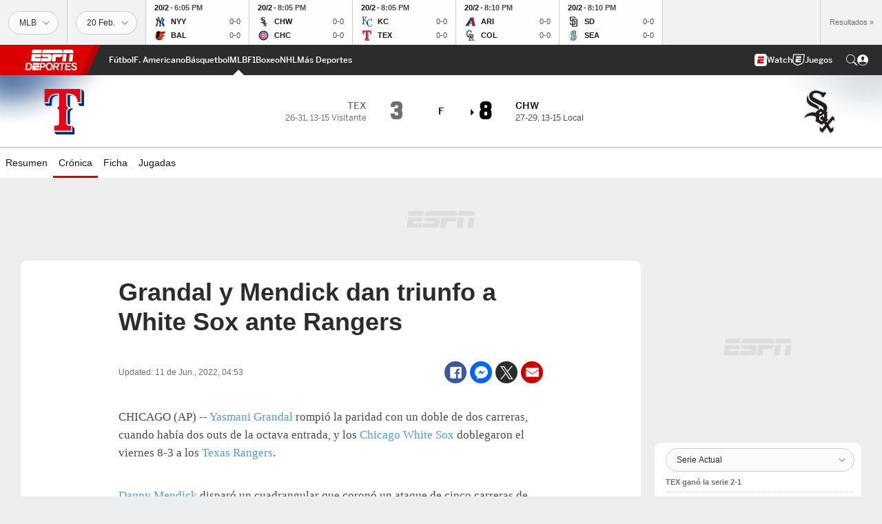

--- FILE ---
content_type: text/html; charset=utf-8
request_url: https://espndeportes.espn.com/beisbol/mlb/cronica/_/juegoId/401355112
body_size: 48739
content:

        <!doctype html>
        <html lang="es">
            <head>
                <meta charSet="utf-8" />

                <!-- ESPNFITT | 5f863f947958 | 14319410 | 9303d106 | espndeportes.espn.com | Sun, 25 Jan 2026 23:05:23 GMT -->
                <script>__dataLayer={"pageViewed":false,"helpersEnabled":false,"page":{"author":"","game_id":"401355112","league":"Not Applicable","page_infrastructure":"fitt","placement":"","play_location":"","premium":"","purchase_method":"","referer":"","search_query":"","section":"","story_id":"","story_title":"","start_type":""},"site":{"portal":"sports","application_name":"Espn Web - Fitt","country":"us","edition":"es-us","site":"espndeportes","language":"es_us","orientation":"desktop"},"pzn":{"affiliate_name":"not authenticated","login_status":"anonymous","betaccountlinked":"no","entitlements":"","has_favorites":"no","hidebetting":"false","has_fantasy":"no","has_notifications":"no","auto_start":"no","userab_1":"","league_manager":"no","paywallshown":"no","isptveauthenticated":"no","ssotveauthenticated":"no","tveauthenticated":"no"},"visitor":{"dssid":"","ad_blocker":"no","wholesale_user":"no","wholesale_mvpd_user":"no","wholesale_provider":"no provider"}}; try{ __dataLayer.visitor = __dataLayer.visitor || {}; __dataLayer.visitor.consent = Object.assign({ isAnonymous: !1 }, JSON.parse(localStorage.getItem('consentToken')).data);}catch(e){}</script>
                <script src="https://dcf.espn.com/TWDC-DTCI/prod/Bootstrap.js"></script>
                <script>
            (function(h,o,u,n,d) {
                h=h[d]=h[d]||{q:[],onReady:function(c){h.q.push(c)}}
                d=o.createElement(u);d.async=1;d.src=n
                n=o.getElementsByTagName(u)[0];n.parentNode.insertBefore(d,n)
            })(window,document,'script','https://www.datadoghq-browser-agent.com/us1/v5/datadog-rum.js','DD_RUM');
            
            window.DD_RUM.onReady(function() {
                window.DD_RUM.setGlobalContext({
                    twdcgrid: {
                        yp_team_id: "67c86818ce5ff1871b58289f",
                        yp_service_id: "67b8d8e244357475ee4bd4b4",
                        datadog_log_index: "observability"
                    }
                });
            });
        </script>
                <title data-react-helmet="true">Resumen del partido White Sox 8-3 Rangers (10 de Jun., 2022) - ESPN DEPORTES</title>
                <meta data-react-helmet="true" name="description" content="Resumen y análisis experto del partido de MLB entre Chicago White Sox vs. Texas Rangers jugado el 10 de Junio, 2022 en ESPN DEPORTES"/><meta data-react-helmet="true" property="fb:app_id" content="116656161708917"/><meta data-react-helmet="true" property="og:site_name" content="ESPN DEPORTES"/><meta data-react-helmet="true" property="og:url" content="https://espndeportes.espn.com/beisbol/mlb/cronica/_/juegoId/401355112"/><meta data-react-helmet="true" property="og:title" content="Resumen del partido White Sox 8-3 Rangers (10 de Jun., 2022) - ESPN DEPORTES"/><meta data-react-helmet="true" property="og:description" content="Resumen y análisis experto del partido de MLB entre Chicago White Sox vs. Texas Rangers jugado el 10 de Junio, 2022 en ESPN DEPORTES"/><meta data-react-helmet="true" property="og:image" content="http://s.espncdn.com/stitcher/sports/baseball/mlb/events/401355112.png?templateId=espn.com.share.1"/><meta data-react-helmet="true" property="og:image:width" content="500"/><meta data-react-helmet="true" property="og:image:height" content="500"/><meta data-react-helmet="true" property="og:type" content="website"/><meta data-react-helmet="true" name="twitter:site" content="espn"/><meta data-react-helmet="true" name="twitter:url" content="https://espndeportes.espn.com/beisbol/mlb/cronica/_/juegoId/401355112"/><meta data-react-helmet="true" name="twitter:title" content="Resumen del partido White Sox 8-3 Rangers (10 de Jun., 2022) - ESPN DEPORTES"/><meta data-react-helmet="true" name="twitter:description" content="Resumen y análisis experto del partido de MLB entre Chicago White Sox vs. Texas Rangers jugado el 10 de Junio, 2022 en ESPN DEPORTES"/><meta data-react-helmet="true" name="twitter:card" content="summary"/><meta data-react-helmet="true" name="twitter:image" content="http://s.espncdn.com/stitcher/sports/baseball/mlb/events/401355112.png?templateId=espn.com.share.1"/><meta data-react-helmet="true" name="twitter:app:name:iphone" content="ESPN"/><meta data-react-helmet="true" name="twitter:app:id:iphone" content="317469184"/><meta data-react-helmet="true" name="twitter:app:name:googleplay" content="ESPN"/><meta data-react-helmet="true" name="twitter:app:id:googleplay" content="com.espn.score_center"/><meta data-react-helmet="true" name="title" content="Resumen del partido White Sox 8-3 Rangers (10 de Jun., 2022) - ESPN DEPORTES"/><meta data-react-helmet="true" name="medium" content="website"/>
                <meta name="viewport" content="initial-scale=1.0, maximum-scale=1.0, user-scalable=no" />
                <meta http-equiv="x-ua-compatible" content="IE=edge" />
                <meta property="og:locale" content="en_US" />

                <link href="//cdn1.espn.net" rel="preconnect" />
                <link href='https://tredir.espn.com' rel='preconnect' crossorigin />
                <link href='https://cdn.registerdisney.go.com' rel='preconnect' crossorigin />
                <link href='https://fan.api.espn.com' rel='preconnect' crossorigin />
                <link href='https://cdn.espn.com' rel='preconnect' crossorigin />
                <link href='https://a.espncdn.com' rel='preconnect' crossorigin />
                <link href='https://site.web.api.espn.com' rel='preconnect' crossorigin />
                <link rel="mask-icon" sizes="any" href="https://a.espncdn.com/prod/assets/icons/E.svg" color="#990000" />
                <link rel="shortcut icon" href="https://a.espncdn.com/favicon.ico" />
                <link rel="apple-touch-icon" href="https://a.espncdn.com/wireless/mw5/r1/images/bookmark-icons-v2/espn-icon-57x57.png" />
                <link rel="apple-touch-icon-precomposed" href="https://a.espncdn.com/wireless/mw5/r1/images/bookmark-icons-v2/espn-icon-57x57.png" />
                <link rel="apple-touch-icon-precomposed" sizes="72x72" href="https://a.espncdn.com/wireless/mw5/r1/images/bookmark-icons-v2/espn-icon-72x72.png" />
                <link rel="apple-touch-icon-precomposed" sizes="114x114" href="https://a.espncdn.com/wireless/mw5/r1/images/bookmark-icons-v2/espn-icon-114x114.png" />
                <link rel="apple-touch-icon-precomposed" sizes="152x152" href="https://a.espncdn.com/wireless/mw5/r1/images/bookmark-icons-v2/espn-icon-152x152.png" />

                <link rel="manifest" href="/manifest.json">

                

                
                
                <link data-react-helmet="true" rel="stylesheet" href="//cdn1.espn.net/fitt/9303d10641e5-release-01-20-2026.2.0.3974/client/espnfitt/css/fusion-6c8899e8.css"/><link data-react-helmet="true" rel="stylesheet" href="//cdn1.espn.net/fitt/9303d10641e5-release-01-20-2026.2.0.3974/client/espnfitt/css/7245-c047e00a.css"/><link data-react-helmet="true" rel="stylesheet" href="//cdn1.espn.net/fitt/9303d10641e5-release-01-20-2026.2.0.3974/client/espnfitt/css/espnfitt-99e7beb3.css"/><link data-react-helmet="true" rel="stylesheet" href="//cdn1.espn.net/fitt/9303d10641e5-release-01-20-2026.2.0.3974/client/espnfitt/css/394-f8f14c08.css"/><link data-react-helmet="true" rel="stylesheet" href="//cdn1.espn.net/fitt/9303d10641e5-release-01-20-2026.2.0.3974/client/espnfitt/css/9910-31d6cfe0.css"/><link data-react-helmet="true" rel="stylesheet" href="//cdn1.espn.net/fitt/9303d10641e5-release-01-20-2026.2.0.3974/client/espnfitt/css/9030-8fc13ef4.css"/><link data-react-helmet="true" rel="stylesheet" href="//cdn1.espn.net/fitt/9303d10641e5-release-01-20-2026.2.0.3974/client/espnfitt/css/3606-6cffbab4.css"/><link data-react-helmet="true" rel="stylesheet" href="//cdn1.espn.net/fitt/9303d10641e5-release-01-20-2026.2.0.3974/client/espnfitt/css/9290-7bfef9d4.css"/><link data-react-helmet="true" rel="stylesheet" href="//cdn1.espn.net/fitt/9303d10641e5-release-01-20-2026.2.0.3974/client/espnfitt/css/8636-fa2ea3fe.css"/><link data-react-helmet="true" rel="stylesheet" href="//cdn1.espn.net/fitt/9303d10641e5-release-01-20-2026.2.0.3974/client/espnfitt/css/5999-ae59db07.css"/><link data-react-helmet="true" rel="stylesheet" href="//cdn1.espn.net/fitt/9303d10641e5-release-01-20-2026.2.0.3974/client/espnfitt/css/2960-62c3a3ef.css"/><link data-react-helmet="true" rel="stylesheet" href="//cdn1.espn.net/fitt/9303d10641e5-release-01-20-2026.2.0.3974/client/espnfitt/css/7938-c2bbf235.css"/><link data-react-helmet="true" rel="stylesheet" href="//cdn1.espn.net/fitt/9303d10641e5-release-01-20-2026.2.0.3974/client/espnfitt/css/gamepackage.baseball-a797facd.css"/><link data-react-helmet="true" rel="canonical" href="https://espndeportes.espn.com/beisbol/mlb/cronica/_/juegoId/401355112"/><link data-react-helmet="true" rel="preload" as="font" type="font/woff2" href="https://a.espncdn.com/fonts/_Publico/PublicoBannerExtraboldWeb.woff2" crossorigin="true"/><link data-react-helmet="true" rel="preload" as="font" type="font/woff2" href="https://a.espncdn.com/fonts/_BentonSans/BentonSansBlack.woff2" crossorigin="true"/><link data-react-helmet="true" rel="preload" as="font" type="font/woff2" href="https://a.espncdn.com/fonts/_BentonSansCond/BentonSansCondBold.woff2" crossorigin="true"/><link data-react-helmet="true" rel="preload" as="font" type="font/woff2" href="https://a.espncdn.com/fonts/_PlayoffProCond/PlayoffProCondBold.woff2" crossorigin="true"/><link data-react-helmet="true" rel="preload" as="font" type="font/woff2" href="https://a.espncdn.com/fonts/_PlayoffProCond/PlayoffProCondBlack.woff2" crossorigin="true"/><link data-react-helmet="true" rel="preload" as="font" type="font/woff2" href="https://a.espncdn.com/fonts/_BentonSans/BentonSansBold.woff2" crossorigin="true"/><link data-react-helmet="true" rel="preload" as="font" type="font/woff2" href="https://a.espncdn.com/fonts/_BentonSans/BentonSansMedium.woff2" crossorigin="true"/><link data-react-helmet="true" rel="preload" as="font" type="font/woff2" href="https://a.espncdn.com/fonts/_BentonSans/BentonSansRegular.woff2" crossorigin="true"/><link data-react-helmet="true" rel="preload" as="font" type="font/woff2" href="https://a.espncdn.com/fonts/_Ignite/ESPNIgniteDisplay-CondensedHeavy-Web.woff2" crossorigin="true"/><link data-react-helmet="true" rel="preload" as="font" type="font/woff2" href="https://a.espncdn.com/fonts/_Ignite/ESPNIgniteText-Regular-Web.woff2" crossorigin="true"/><link data-react-helmet="true" rel="preload" as="font" type="font/woff2" href="https://a.espncdn.com/fonts/_Ignite/ESPNIgniteTextCondensed-Regular-Web.woff2" crossorigin="true"/><link data-react-helmet="true" rel="preload" as="font" type="font/woff2" href="https://a.espncdn.com/fonts/_Ignite/ESPNIgniteTextCondensed-Bold-Web.woff2" crossorigin="true"/><link data-react-helmet="true" rel="alternate" href="android-app://com.espn.score_center/sportscenter/x-callback-url/showGame?url=/beisbol/mlb/juego/_/juegoId/401355112"/><link data-react-helmet="true" rel="alternate" hreflang="en-us" href="https://www.espn.com/mlb/recap/_/gameId/401355112"/><link data-react-helmet="true" rel="alternate" hreflang="pt-br" href="https://www.espn.com.br/beisebol/mlb/cronica/_/jogoId/401355112"/><link data-react-helmet="true" rel="alternate" hreflang="en-in" href="https://www.espn.in/mlb/recap/_/gameId/401355112"/><link data-react-helmet="true" rel="alternate" hreflang="en-za" href="https://africa.espn.com/mlb/recap/_/gameId/401355112"/><link data-react-helmet="true" rel="alternate" hreflang="en-au" href="https://www.espn.com.au/mlb/recap/_/gameId/401355112"/><link data-react-helmet="true" rel="alternate" hreflang="es-ve" href="https://www.espn.com.ve/beisbol/mlb/cronica/_/juegoId/401355112"/><link data-react-helmet="true" rel="alternate" hreflang="es-cl" href="https://www.espn.cl/beisbol/mlb/cronica/_/juegoId/401355112"/><link data-react-helmet="true" rel="alternate" hreflang="es-mx" href="https://www.espn.com.mx/beisbol/mlb/cronica/_/juegoId/401355112"/><link data-react-helmet="true" rel="alternate" hreflang="es-co" href="https://www.espn.com.co/beisbol/mlb/cronica/_/juegoId/401355112"/><link data-react-helmet="true" rel="alternate" hreflang="es-pe" href="https://www.espn.com.pe/beisbol/mlb/cronica/_/juegoId/401355112"/><link data-react-helmet="true" rel="alternate" hreflang="es-ar" href="https://www.espn.com.ar/beisbol/mlb/cronica/_/juegoId/401355112"/><link data-react-helmet="true" rel="alternate" hreflang="es-us" href="https://espndeportes.espn.com/beisbol/mlb/cronica/_/juegoId/401355112"/><link data-react-helmet="true" rel="alternate" hreflang="en-ph" href="https://www.espn.ph/mlb/recap/_/gameId/401355112"/><link data-react-helmet="true" rel="alternate" hreflang="en-gb" href="https://www.espn.co.uk/mlb/recap/_/gameId/401355112"/><link data-react-helmet="true" rel="alternate" hreflang="en-sg" href="https://www.espn.com.sg/mlb/recap/_/gameId/401355112"/><link data-react-helmet="true" rel="alternate" hreflang="es-gt" href="https://www.espn.com.gt/beisbol/mlb/cronica/_/juegoId/401355112"/><link data-react-helmet="true" rel="alternate" hreflang="es-uy" href="https://www.espn.com.uy/beisbol/mlb/cronica/_/juegoId/401355112"/><link data-react-helmet="true" rel="alternate" hreflang="es-do" href="https://www.espn.com.do/beisbol/mlb/cronica/_/juegoId/401355112"/><link data-react-helmet="true" rel="alternate" hreflang="es-ec" href="https://www.espn.com.ec/beisbol/mlb/cronica/_/juegoId/401355112"/><link data-react-helmet="true" rel="alternate" hreflang="es-pa" href="https://www.espn.com.pa/beisbol/mlb/cronica/_/juegoId/401355112"/><link data-react-helmet="true" rel="alternate" hreflang="es-cr" href="https://www.espn.co.cr/beisbol/mlb/cronica/_/juegoId/401355112"/><link data-react-helmet="true" rel="alternate" hreflang="nl-nl" href="https://www.espn.nl/mlb/recap/_/wedstrijdId/401355112"/>
                <script src="//cdn1.espn.net/fitt/9303d10641e5-release-01-20-2026.2.0.3974/client/espnfitt/runtime-ce0c57c1.js" defer></script><script src="//cdn1.espn.net/fitt/9303d10641e5-release-01-20-2026.2.0.3974/client/espnfitt/dmp-sdk-e891f094.js" defer></script><script src="//cdn1.espn.net/fitt/9303d10641e5-release-01-20-2026.2.0.3974/client/espnfitt/7245-d200dcd4.js" defer></script><script src="//cdn1.espn.net/fitt/9303d10641e5-release-01-20-2026.2.0.3974/client/espnfitt/1609-dac15037.js" defer></script><script src="//cdn1.espn.net/fitt/9303d10641e5-release-01-20-2026.2.0.3974/client/espnfitt/9264-abee4af7.js" defer></script><script src="//cdn1.espn.net/fitt/9303d10641e5-release-01-20-2026.2.0.3974/client/espnfitt/394-78560395.js" defer></script><script src="//cdn1.espn.net/fitt/9303d10641e5-release-01-20-2026.2.0.3974/client/espnfitt/1765-53c8f25a.js" defer></script><script src="//cdn1.espn.net/fitt/9303d10641e5-release-01-20-2026.2.0.3974/client/espnfitt/3403-5f1fedbe.js" defer></script><script src="//cdn1.espn.net/fitt/9303d10641e5-release-01-20-2026.2.0.3974/client/espnfitt/6500-6c720148.js" defer></script><script src="//cdn1.espn.net/fitt/9303d10641e5-release-01-20-2026.2.0.3974/client/espnfitt/7278-6b7601e4.js" defer></script><script src="//cdn1.espn.net/fitt/9303d10641e5-release-01-20-2026.2.0.3974/client/espnfitt/3725-6f63c071.js" defer></script><script src="//cdn1.espn.net/fitt/9303d10641e5-release-01-20-2026.2.0.3974/client/espnfitt/9532-3c93e8cd.js" defer></script><script src="//cdn1.espn.net/fitt/9303d10641e5-release-01-20-2026.2.0.3974/client/espnfitt/7642-e4cb4d2e.js" defer></script><script src="//cdn1.espn.net/fitt/9303d10641e5-release-01-20-2026.2.0.3974/client/espnfitt/1648-d5f450ce.js" defer></script><script src="//cdn1.espn.net/fitt/9303d10641e5-release-01-20-2026.2.0.3974/client/espnfitt/7814-f377177a.js" defer></script><script src="//cdn1.espn.net/fitt/9303d10641e5-release-01-20-2026.2.0.3974/client/espnfitt/1863-40aa245d.js" defer></script><script src="//cdn1.espn.net/fitt/9303d10641e5-release-01-20-2026.2.0.3974/client/espnfitt/8854-26638e0e.js" defer></script><script src="//cdn1.espn.net/fitt/9303d10641e5-release-01-20-2026.2.0.3974/client/espnfitt/3606-59a9a868.js" defer></script><script src="//cdn1.espn.net/fitt/9303d10641e5-release-01-20-2026.2.0.3974/client/espnfitt/2259-38ac1f0a.js" defer></script><script src="//cdn1.espn.net/fitt/9303d10641e5-release-01-20-2026.2.0.3974/client/espnfitt/6746-e2a20a3a.js" defer></script><script src="//cdn1.espn.net/fitt/9303d10641e5-release-01-20-2026.2.0.3974/client/espnfitt/9290-cdd4ece3.js" defer></script><script src="//cdn1.espn.net/fitt/9303d10641e5-release-01-20-2026.2.0.3974/client/espnfitt/2553-7cb1f6b5.js" defer></script><script src="//cdn1.espn.net/fitt/9303d10641e5-release-01-20-2026.2.0.3974/client/espnfitt/4162-3e00428a.js" defer></script><script src="//cdn1.espn.net/fitt/9303d10641e5-release-01-20-2026.2.0.3974/client/espnfitt/5999-dfabe7fe.js" defer></script><script src="//cdn1.espn.net/fitt/9303d10641e5-release-01-20-2026.2.0.3974/client/espnfitt/1290-0263e4b6.js" defer></script><script src="//cdn1.espn.net/fitt/9303d10641e5-release-01-20-2026.2.0.3974/client/espnfitt/2960-14c760c6.js" defer></script><script src="//cdn1.espn.net/fitt/9303d10641e5-release-01-20-2026.2.0.3974/client/espnfitt/7938-582be151.js" defer></script>
                <link rel="prefetch" href="//cdn1.espn.net/fitt/9303d10641e5-release-01-20-2026.2.0.3974/client/espnfitt/_manifest.js" as="script" /><link rel="prefetch" href="//cdn1.espn.net/fitt/9303d10641e5-release-01-20-2026.2.0.3974/client/espnfitt/espn-es-us-0a615c28.js" as="script" />
<link rel="prefetch" href="//cdn1.espn.net/fitt/9303d10641e5-release-01-20-2026.2.0.3974/client/espnfitt/espnfitt-9cfcb427.js" as="script" />
<link rel="prefetch" href="//cdn1.espn.net/fitt/9303d10641e5-release-01-20-2026.2.0.3974/client/espnfitt/gamepackage.baseball-230c5c79.js" as="script" />
                <style type="text/css" id="fittLoadingStyle">
   .page-container,
   .Nav__Primary__Menu,
   .Nav__Secondary__Menu,
    .NavSecondary--GamePackage,
   .SoccerPerformers--gamepackage,
   .ScoreCell__Notes--footer,
   .Gamestrip,
   .Ad:before {
       opacity:                    0;
   }
</style>
                <noscript>
            <style type="text/css">
                div.HeaderScoreboardContainer, div.Ad, div.sponsored-content { display: none !important; }
                .page-container,
                .Nav__Primary .Nav__Primary__Menu .Nav__Primary__Menu__Item a,
                .Nav__Primary .Nav__Primary__Menu .Nav__Primary__Menu__Item .Nav__Primary__Menu__Link,
                .Nav__Secondary .Nav__Secondary__Menu .Nav__Secondary__Menu__Title .Nav__Secondary__Menu__Link,
                .Nav__Secondary .Nav__Secondary__Menu .Nav__Secondary__Menu__Item .Nav__Secondary__Menu__Link {
                    opacity: 1;
                }
            </style>
        </noscript>
                
            </head>
            <body class="deportes">
                <img width="99999" height="99999" alt="" style="pointer-events: none; position: absolute; top: 0; left: 0; width: 99%; height: 99%; max-width: 99%; max-height: 99%;" src="[data-uri]">
                
                <div id="espnfitt"><div id="DataWrapper"><div id="fitt-analytics"><div id="themeProvider" class="theme-light "><div class="bp-mobileMDPlus bp-mobileLGPlus bp-tabletPlus bp-desktopPlus bp-desktopLGPlus" data-fitt-page-type="gamepackage"><div id="lightboxContainer"></div><div class="HeaderScoreboardWrapper"><div class="HeaderScoreboardContainer HeaderScoreboardContainer--loading"><section class="HeaderScoreboard HeaderScoreboard--empty" aria-label="HeaderScoreboard"><button class="HiddenSkip" data-skip="content">Salta al contenido principal</button><button class="HiddenSkip" data-skip="nav">Ir a la navegación</button><div class="HeaderScoreboard__Wrapper"><div class="HeaderScoreboard__Carousel"><div class="HeaderScoreboard__Carousel__Nav HeaderScoreboard__Carousel__Nav--prev is-disabled"><svg aria-hidden="true" class="icon__svg" viewBox="0 0 24 24"><use xlink:href="#icon__caret__left"></use></svg></div><div class="HeaderScoreboard__Carousel__Wrapper"><div style="transform:translateX(0px);transition:0.7s ease"><div class="HeaderScoreboard__Events"><div class="HeaderScoreboard__SportSection"><div class="ScoreCell ScoreCell--md ScoreCell--noLinks" role="group"><a class="ScoreCell__LinkOverlay"></a><div class="ScoreCell__Link"><div class="ScoreCell__Link__Event__Detail"><div class="ScoreCell__CompetitorDetails"><ul class="ScoreCell__Competitors"></ul></div></div></div></div></div></div></div></div><div class="HeaderScoreboard__Carousel__Nav HeaderScoreboard__Carousel__Nav--next is-disabled"><svg aria-hidden="true" class="icon__svg" viewBox="0 0 24 24"><use xlink:href="#icon__caret__right"></use></svg></div></div></div></section></div></div><header class="db Site__Header__Wrapper sticky"><div class="Site__Header db left-0 top-0 w-100 bg-clr-gray-02 Site__Header--deportes"><nav class="Nav__Primary center flex justify-between items-center" aria-label="Navegación Global"><div class="Nav__Primary__Section Nav__Primary__Section--left"><div class="Nav__Primary__Branding__Logo"><div class="Nav__Primary__Branding__Wrapper"><a class="AnchorLink Nav__Primary__Branding Nav__Primary__Branding--espn Nav__Primary__Branding--deportes" tabindex="0" data-track-nav_layer="global nav" data-track-nav_item="espn-logo" aria-label="Portada" href="/">ESPN</a></div></div><ul class="Nav__Primary__Menu flex Nav__Primary__Menu--left w-100"><div><li class="Nav__Primary__Menu__Item flex items-center relative Nav__Primary__Menu__Item--espn-es-us n7 Nav__AccessibleMenuItem_Wrapper" data-testid="NavAccessibleMenuItem"><a class="AnchorLink Button--unstyled Nav__Primary__Menu__Link clr-white flex items-center" tabindex="0" aria-label="Portada Futbol" href="/futbol/" id="nav-link-undefined" aria-selected="false" data-track-nav_item="fútbol" data-track-nav_layer="global nav"><div class="Nav__Primary__Menu__Item--button-container"><span class="Nav__Text Nav__Primary__Menu__Item--text" data-resource-id="gamepackage.fútbol_tab">Fútbol</span></div></a><button aria-label="Fútbol" aria-expanded="false" class="Button--unstyled Nav__Primary__Menu__Toggle" tabindex="0" aria-haspopup="true"><svg role="img" aria-hidden="true" class="Nav__SubmenuIndicatorIcon icon__svg fill-clr-white icon_svg--dark icon__svg" viewBox="0 0 24 24"><title id="undefined-submenu">Fútbol</title><use xlink:href="#icon__caret__down"></use></svg></button></li></div><div><li class="Nav__Primary__Menu__Item flex items-center relative Nav__Primary__Menu__Item--espn-es-us n7 Nav__AccessibleMenuItem_Wrapper" data-testid="NavAccessibleMenuItem"><a class="AnchorLink Button--unstyled Nav__Primary__Menu__Link clr-white flex items-center" tabindex="0" aria-label="Portada NFL" href="/futbol-americano/" id="nav-link-undefined" aria-selected="false" data-track-nav_item="f. americano" data-track-nav_layer="global nav"><div class="Nav__Primary__Menu__Item--button-container"><span class="Nav__Text Nav__Primary__Menu__Item--text" data-resource-id="gamepackage.f.americano_tab">F. Americano</span></div></a><button aria-label="F. Americano" aria-expanded="false" class="Button--unstyled Nav__Primary__Menu__Toggle" tabindex="0" aria-haspopup="true"><svg role="img" aria-hidden="true" class="Nav__SubmenuIndicatorIcon icon__svg fill-clr-white icon_svg--dark icon__svg" viewBox="0 0 24 24"><title id="undefined-submenu">F. Americano</title><use xlink:href="#icon__caret__down"></use></svg></button></li></div><div><li class="Nav__Primary__Menu__Item flex items-center relative Nav__Primary__Menu__Item--espn-es-us n7 Nav__AccessibleMenuItem_Wrapper" data-testid="NavAccessibleMenuItem"><a class="AnchorLink Button--unstyled Nav__Primary__Menu__Link clr-white flex items-center" tabindex="0" aria-label="Portada NBA" href="/basquetbol/" id="nav-link-undefined" aria-selected="false" data-track-nav_item="básquetbol" data-track-nav_layer="global nav"><div class="Nav__Primary__Menu__Item--button-container"><span class="Nav__Text Nav__Primary__Menu__Item--text" data-resource-id="gamepackage.básquetbol_tab">Básquetbol</span></div></a><button aria-label="Básquetbol" aria-expanded="false" class="Button--unstyled Nav__Primary__Menu__Toggle" tabindex="0" aria-haspopup="true"><svg role="img" aria-hidden="true" class="Nav__SubmenuIndicatorIcon icon__svg fill-clr-white icon_svg--dark icon__svg" viewBox="0 0 24 24"><title id="undefined-submenu">Básquetbol</title><use xlink:href="#icon__caret__down"></use></svg></button></li></div><div><li class="Nav__Primary__Menu__Item flex items-center relative Nav__Primary__Menu__Item--active Nav__Primary__Menu__Item--espn-es-us n7 Nav__AccessibleMenuItem_Wrapper" data-testid="NavAccessibleMenuItem"><a class="AnchorLink Button--unstyled Nav__Primary__Menu__Link clr-white flex items-center" tabindex="0" aria-label="Portada MLB" href="/beisbol/" id="nav-link-undefined" aria-selected="true" data-track-nav_item="mlb" data-track-nav_layer="global nav"><div class="Nav__Primary__Menu__Item--button-container"><span class="Nav__Text Nav__Primary__Menu__Item--text" data-resource-id="gamepackage.mlb_tab">MLB</span></div></a><button aria-label="MLB" aria-expanded="false" class="Button--unstyled Nav__Primary__Menu__Toggle" tabindex="0" aria-haspopup="true"><svg role="img" aria-hidden="true" class="Nav__SubmenuIndicatorIcon icon__svg fill-clr-white icon_svg--dark icon__svg" viewBox="0 0 24 24"><title id="undefined-submenu">MLB</title><use xlink:href="#icon__caret__down"></use></svg></button></li></div><div><li class="Nav__Primary__Menu__Item flex items-center relative Nav__Primary__Menu__Item--espn-es-us n7 Nav__AccessibleMenuItem_Wrapper" data-testid="NavAccessibleMenuItem"><a class="AnchorLink Button--unstyled Nav__Primary__Menu__Link clr-white flex items-center" tabindex="0" aria-label="Portada F1" href="/deporte-motor/f1/" id="nav-link-undefined" aria-selected="false" data-track-nav_item="f1" data-track-nav_layer="global nav"><div class="Nav__Primary__Menu__Item--button-container"><span class="Nav__Text Nav__Primary__Menu__Item--text" data-resource-id="gamepackage.f1_tab">F1</span></div></a><button aria-label="F1" aria-expanded="false" class="Button--unstyled Nav__Primary__Menu__Toggle" tabindex="0" aria-haspopup="true"><svg role="img" aria-hidden="true" class="Nav__SubmenuIndicatorIcon icon__svg fill-clr-white icon_svg--dark icon__svg" viewBox="0 0 24 24"><title id="undefined-submenu">F1</title><use xlink:href="#icon__caret__down"></use></svg></button></li></div><div><li class="Nav__Primary__Menu__Item flex items-center relative Nav__Primary__Menu__Item--espn-es-us n7 Nav__AccessibleMenuItem_Wrapper" data-testid="NavAccessibleMenuItem"><a class="AnchorLink Button--unstyled Nav__Primary__Menu__Link clr-white flex items-center" tabindex="0" aria-label="Portada Boxeo" href="/boxeo/" id="nav-link-undefined" aria-selected="false" data-track-nav_item="boxeo" data-track-nav_layer="global nav"><div class="Nav__Primary__Menu__Item--button-container"><span class="Nav__Text Nav__Primary__Menu__Item--text" data-resource-id="gamepackage.boxeo_tab">Boxeo</span></div></a><button aria-label="Boxeo" aria-expanded="false" class="Button--unstyled Nav__Primary__Menu__Toggle" tabindex="0" aria-haspopup="true"><svg role="img" aria-hidden="true" class="Nav__SubmenuIndicatorIcon icon__svg fill-clr-white icon_svg--dark icon__svg" viewBox="0 0 24 24"><title id="undefined-submenu">Boxeo</title><use xlink:href="#icon__caret__down"></use></svg></button></li></div><div><li class="Nav__Primary__Menu__Item flex items-center relative Nav__Primary__Menu__Item--espn-es-us n7 Nav__AccessibleMenuItem_Wrapper" data-testid="NavAccessibleMenuItem"><a class="AnchorLink Button--unstyled Nav__Primary__Menu__Link clr-white flex items-center" tabindex="0" aria-label="Portada NHL" href="/nhl/resultados" id="nav-link-undefined" aria-selected="false" data-track-nav_item="nhl" data-track-nav_layer="global nav"><div class="Nav__Primary__Menu__Item--button-container"><span class="Nav__Text Nav__Primary__Menu__Item--text" data-resource-id="gamepackage.nhl_tab">NHL</span></div></a><button aria-label="NHL" aria-expanded="false" class="Button--unstyled Nav__Primary__Menu__Toggle" tabindex="0" aria-haspopup="true"><svg role="img" aria-hidden="true" class="Nav__SubmenuIndicatorIcon icon__svg fill-clr-white icon_svg--dark icon__svg" viewBox="0 0 24 24"><title id="undefined-submenu">NHL</title><use xlink:href="#icon__caret__down"></use></svg></button></li></div><div><li class="Nav__Primary__Menu__Item flex items-center relative Nav__Primary__Menu__Item--espn-es-us n7 Nav__AccessibleMenuItem_Wrapper" data-testid="NavAccessibleMenuItem"><a class="AnchorLink Button--unstyled Nav__Primary__Menu__Link clr-white flex items-center" tabindex="0" aria-label="Portada More Sports" href="#" id="nav-link-undefined" aria-selected="false" data-track-nav_item="más deportes" data-track-nav_layer="global nav"><span class="Nav__Text Nav__Primary__Menu__Item--text" data-resource-id="gamepackage.másdeportes_tab">Más Deportes</span></a><button aria-label="Más Deportes" aria-expanded="false" class="Button--unstyled Nav__Primary__Menu__Toggle" tabindex="0" aria-haspopup="true"><svg role="img" aria-hidden="true" class="Nav__SubmenuIndicatorIcon icon__svg fill-clr-white icon_svg--dark icon__svg" viewBox="0 0 24 24"><title id="undefined-submenu">Más Deportes</title><use xlink:href="#icon__caret__down"></use></svg></button></li></div></ul></div><div class="Nav__Primary__Section Nav__Primary__Section--right"><ul class="Nav__Primary__Menu flex Nav__Primary__Menu--right flex-none"><div><li class="Nav__Primary__Menu__Item flex items-center relative Nav__Primary__Menu__Item--espn-es-us n7 Nav__AccessibleMenuItem_Wrapper" data-testid="NavAccessibleMenuItem"><a class="AnchorLink Button--unstyled Nav__Primary__Menu__Link clr-white flex items-center" tabindex="0" href="https://espndeportes.espn.com/watch" id="nav-link-undefined" aria-selected="false" data-track-nav_item="watch" data-track-nav_layer="global nav"><div class="Nav__Primary__Menu__Item--button-container"><div class="Nav__Primary__Menu__Item--image-container"><img alt="" class="Image Nav__Primary__Menu__Item--icon" data-mptype="image" src="[data-uri]"/></div><span class="Nav__Text Nav__Primary__Menu__Item--text" data-resource-id="gamepackage.watch_tab">Watch</span></div></a><button aria-label="Watch" aria-expanded="false" class="Button--unstyled Nav__Primary__Menu__Toggle" tabindex="0" aria-haspopup="true"><svg role="img" aria-hidden="true" class="Nav__SubmenuIndicatorIcon icon__svg fill-clr-white icon_svg--dark icon__svg" viewBox="0 0 24 24"><title id="undefined-submenu">Watch</title><use xlink:href="#icon__caret__down"></use></svg></button></li></div><div><li class="Nav__Primary__Menu__Item flex items-center relative Nav__Primary__Menu__Item--espn-es-us n7 Nav__AccessibleMenuItem_Wrapper" data-testid="NavAccessibleMenuItem"><a class="AnchorLink Button--unstyled Nav__Primary__Menu__Link clr-white flex items-center" tabindex="0" href="http://www.espn.com/fantasy/" id="nav-link-undefined" aria-selected="false" data-track-nav_item="juegos" data-track-nav_layer="global nav"><div class="Nav__Primary__Menu__Item--button-container"><div class="Nav__Primary__Menu__Item--image-container"><img alt="" class="Image Nav__Primary__Menu__Item--icon" data-mptype="image" src="[data-uri]"/></div><span class="Nav__Text Nav__Primary__Menu__Item--text" data-resource-id="gamepackage.juegos_tab">Juegos</span></div></a><button aria-label="Juegos" aria-expanded="false" class="Button--unstyled Nav__Primary__Menu__Toggle" tabindex="0" aria-haspopup="true"><svg role="img" aria-hidden="true" class="Nav__SubmenuIndicatorIcon icon__svg fill-clr-white icon_svg--dark icon__svg" viewBox="0 0 24 24"><title id="undefined-submenu">Juegos</title><use xlink:href="#icon__caret__down"></use></svg></button></li></div></ul><ul class="Nav__Primary__Menu flex Nav__Primary__Menu--right flex-none"><li class="Nav__Primary__Menu__Item Nav__Search flex-none relative"><div class="Nav__Search__Toggle"><svg aria-expanded="false" tabindex="0" role="button" aria-hidden="false" aria-labelledby="navSearchLabel" class="icon__svg" viewBox="0 0 24 24"><title id="navSearchLabel">Buscar</title><use xlink:href="#icon__search__v2"></use></svg></div></li></ul></div></nav></div></header><div id="fittBGContainer"><div id="fittBGContainerInner"><div id="fittBGContainerInside"><div id="fittBGAd" data-box-type="fitt-adbox-wallpaper"><div class="Ad ad-slot" data-slot-type="wallpaper" data-collapse-before-load="true" data-exclude-bp="s,m" data-slot-kvps="pos=wallpaper"></div></div></div></div></div><main id="fittPageContainer" tabindex="-1"><div data-box-type="fitt-adbox-exclusions"><div class="Ad ad-slot" data-slot-type="exclusions" data-category-exclusion="true" data-slot-kvps="pos=exclusions"></div></div><div class="pageContent"><div class="NzyJW pNwJE GpQCA iWsMV wgokC yHAKF YxTfI yNmBg BEHi "><div class="mLASH XwvpJ VZTD YXpvG zfbtc DXbtt lZur gCZxf NHnbg SQFkJ sXwFv GCxLR IHeek VjqXl " data-testid="GameSwitcher"><div class="XwvpJ VZTD YXpvG PSmaN TUUzG lZur "><button class="rpdKw Nkdqy KJCBE Qbope MLrKa DQSyf mLASH A-DBxD zkERy jczvP EiuCF JoYgb UbGlr VZTD CUBdv FWLyZ icHtc EzeSR WKuaR UoVV WtEci dSKvB seFhp " data-testid="GameSwitcherPill"></button><button class="rpdKw Nkdqy KJCBE Qbope MLrKa DQSyf mLASH A-DBxD zkERy jczvP EiuCF JoYgb UbGlr VZTD CUBdv FWLyZ icHtc EzeSR WKuaR UoVV WtEci dSKvB seFhp " data-testid="GameSwitcherPill"></button><button class="rpdKw Nkdqy KJCBE Qbope MLrKa DQSyf mLASH A-DBxD zkERy jczvP EiuCF JoYgb UbGlr VZTD CUBdv FWLyZ icHtc EzeSR WKuaR UoVV WtEci dSKvB seFhp " data-testid="GameSwitcherPill"></button><button class="rpdKw Nkdqy KJCBE Qbope MLrKa DQSyf mLASH A-DBxD zkERy jczvP EiuCF JoYgb UbGlr VZTD CUBdv FWLyZ icHtc EzeSR WKuaR UoVV WtEci dSKvB seFhp " data-testid="GameSwitcherPill"></button><button class="rpdKw Nkdqy KJCBE Qbope MLrKa DQSyf mLASH A-DBxD zkERy jczvP EiuCF JoYgb UbGlr VZTD CUBdv FWLyZ icHtc EzeSR WKuaR UoVV WtEci dSKvB seFhp " data-testid="GameSwitcherPill"></button><button class="rpdKw Nkdqy KJCBE Qbope MLrKa DQSyf mLASH A-DBxD zkERy jczvP EiuCF JoYgb UbGlr VZTD CUBdv FWLyZ icHtc EzeSR WKuaR UoVV WtEci dSKvB seFhp " data-testid="GameSwitcherPill"></button><button class="rpdKw Nkdqy KJCBE Qbope MLrKa DQSyf mLASH A-DBxD zkERy jczvP EiuCF JoYgb UbGlr VZTD CUBdv FWLyZ icHtc EzeSR WKuaR UoVV WtEci dSKvB seFhp " data-testid="GameSwitcherPill"></button><button class="rpdKw Nkdqy KJCBE Qbope MLrKa DQSyf mLASH A-DBxD zkERy jczvP EiuCF JoYgb UbGlr VZTD CUBdv FWLyZ icHtc EzeSR WKuaR UoVV WtEci dSKvB seFhp " data-testid="GameSwitcherPill"></button><button class="rpdKw Nkdqy KJCBE Qbope MLrKa DQSyf mLASH A-DBxD zkERy jczvP EiuCF JoYgb UbGlr VZTD CUBdv FWLyZ icHtc EzeSR WKuaR UoVV WtEci dSKvB seFhp " data-testid="GameSwitcherPill"></button><button class="rpdKw Nkdqy KJCBE Qbope MLrKa DQSyf mLASH A-DBxD zkERy jczvP EiuCF JoYgb UbGlr VZTD CUBdv FWLyZ icHtc EzeSR WKuaR UoVV WtEci dSKvB seFhp " data-testid="GameSwitcherPill"></button><button class="rpdKw Nkdqy KJCBE Qbope MLrKa DQSyf mLASH A-DBxD zkERy jczvP EiuCF JoYgb UbGlr VZTD CUBdv FWLyZ icHtc EzeSR WKuaR UoVV WtEci dSKvB seFhp " data-testid="GameSwitcherPill"></button><button class="rpdKw Nkdqy KJCBE Qbope MLrKa DQSyf mLASH A-DBxD zkERy jczvP EiuCF JoYgb UbGlr VZTD CUBdv FWLyZ icHtc EzeSR WKuaR UoVV WtEci dSKvB seFhp " data-testid="GameSwitcherPill"></button><button class="rpdKw Nkdqy KJCBE Qbope MLrKa DQSyf mLASH A-DBxD zkERy jczvP EiuCF JoYgb UbGlr VZTD CUBdv FWLyZ icHtc EzeSR WKuaR UoVV WtEci dSKvB seFhp " data-testid="GameSwitcherPill"></button></div></div></div><h1 class="accessibilityHeader">Texas Rangers en Chicago White Sox</h1><div class=""><div><div class="Gamestrip__StickyContainer" style="top:95px;--gamepackage-layout-sticky-offset:-95px"><div class="Gamestrip__Container"><div class="byXAV cgZ DOypf mLASH A-DBxD VZTD rEPuv GpQCA lZur Owjk GGiPr "><div class="mLASH VZTD HNQqj iMuE GpQCA lZur bmjsw "><div class="vTLlS iLTd NqeUA iWsMV ImuOy kxnwx QCtjQ " style="background:radial-gradient(108.23% 109.23% at -3.25% -25%, #003278 0%, #00327800 65%)"></div><div class="vTLlS iLTd NqeUA iWsMV ImuOy TmuEK cyQwk " style="background:radial-gradient(108.23% 109.23% at -3.25% -25%, #003278 0%, #00327800 65%)"></div><div class="vTLlS iLTd NqeUA iWsMV ImuOy QCtjQ " style="background:radial-gradient(170.53% 143.92% at -3.25% -25%, #003278 0%, #00327800 65%)"></div><div class="vTLlS iLTd NqeUA iWsMV ImuOy QCtjQ " style="background:radial-gradient(166.49% 107.44% at -3.25% -25%, #003278 0%, #00327800 65%)"></div><div class="mLASH VZTD ZLXw HNQqj "><div class="mLASH VZTD ZLXw jIRH aimoN YOODG gRJIk rEPuv ONrI "><a class="zZygg UbGlr iFzkS qdXbA VZTD DbOXS tqUtK GpWVU iJYzE mLASH lZur AcRwS VLMxt SwLKq XZfpO pQPqS TNKU kure yFeBz DQONA qslhI upILZ Oanlq ofVjp PHOpB " data-testid="prism-linkbase" href="/beisbol/mlb/equipo/_/nombre/tex/texas-rangers" data-clubhouse-uid="s:1~l:10~t:13"><picture data-testid="prism-picture"><source media="(max-width: 767px)" srcSet="https://a.espncdn.com/combiner/i?img=/i/teamlogos/mlb/500/scoreboard/tex.png&amp;cquality=80&amp;h=48&amp;scale=crop&amp;w=48, https://a.espncdn.com/combiner/i?img=/i/teamlogos/mlb/500/scoreboard/tex.png&amp;cquality=40&amp;h=96&amp;scale=crop&amp;w=96 2x"/><source media="(min-width: 768px)" srcSet="https://a.espncdn.com/combiner/i?img=/i/teamlogos/mlb/500/scoreboard/tex.png&amp;cquality=80&amp;h=72&amp;scale=crop&amp;w=72, https://a.espncdn.com/combiner/i?img=/i/teamlogos/mlb/500/scoreboard/tex.png&amp;cquality=40&amp;h=144&amp;scale=crop&amp;w=144 2x"/><img alt="TEX" class="hsDdd NDJZt sJeUN IJwXl NOpHA fiKAF AgkwG hSQzT " data-testid="prism-image" draggable="false" src="https://a.espncdn.com/i/teamlogos/mlb/500/scoreboard/tex.png"/></picture></a><div class="VZTD rEPuv bmjsw mLASH yEeos dmBRX tYWtQ RGidK cFHx eVcim LXncF Fpddd Yqhti DPsRc lThsv mWWRw "><div class="bmjsw "><div class="dCMNJ VZTD KfYbg YYqDS "><div class="Xrilf VZTD kZVXl bmjsw "><a class="LiUVm UbGlr iFzkS qdXbA VZTD DbOXS tqUtK GpWVU iJYzE XSdof GSjVX QXDKT ClYSy NTRyE " data-testid="prism-linkbase" href="/beisbol/mlb/equipo/_/nombre/tex/texas-rangers" data-clubhouse-uid="s:1~l:10~t:13"><span class="NzyJW NMnSM ">Texas Rangers</span><span class="NzyJW SQItX euiGf ">Rangers</span><span class="HUcap mpjVY ">TEX</span></a></div></div><div class="LiUVm QCELl NzyJW FWLyZ duTyi csTyU rBhDC GpQCA tuAKv xTell bmjsw NYdiI fuwnA "><span>26-31</span><span class="NzyJW fuwnA ">, <!-- -->13-15 Visitante</span></div></div></div></div><div class="mLASH VZTD rEPuv jIRH NOpHA GstzX gGEWz RDvqk laOLz "><div class="mLASH LiUVm VZTD QNpQK NYmlE FuEs lZur WULrS kLVjC ">3</div><div class="mLASH VZTD rEPuv jIRH OpCtC FuEs NedkS bmjsw wAvFP qHTbx iytFO mLOVB EFsSf "><div class="LiUVm QCELl bCEHz FWLyZ duTyi lqtkC rBhDC GpQCA tuAKv xTell bmjsw NYdiI rteQB "><span>26-31</span><span class="NzyJW fuwnA ">, <!-- -->13-15 Visitante</span></div></div></div></div><div class="zdu mLASH VZTD rEPuv wTBri xzkVM SQFkJ WtEci GCxLR seFhp Uqvkp SOrIc ggcYU RJHSu zpite vjJRe wDeMJ pAuCY NToau "><div class="mLASH VZTD rEPuv YYqDS jIRH FCdDB bmjsw hcwTo dQMY VBGkB "><div class="YpgzK rbHXK bmjsw "><div class="mLASH VZTD rEPuv jIRH UJbrO YphCQ "><span class="hsDdd FuEs zRALO ">F</span><span class="hsDdd FuEs zRALO "></span></div></div></div></div><div class="mLASH VZTD ZLXw ucUNy "><div class="mLASH VZTD ZLXw jIRH kGyAC YOODG gRJIk qMbzG BSXrm rEPuv szxhV "><a class="zZygg UbGlr iFzkS qdXbA VZTD DbOXS tqUtK GpWVU iJYzE mLASH lZur AcRwS VLMxt SwLKq XZfpO pQPqS TNKU kure yFeBz DQONA qslhI upILZ Oanlq ofVjp PHOpB " data-testid="prism-linkbase" href="/beisbol/mlb/equipo/_/nombre/chw/chicago-white-sox" data-clubhouse-uid="s:1~l:10~t:4"><picture data-testid="prism-picture"><source media="(max-width: 767px)" srcSet="https://a.espncdn.com/combiner/i?img=/i/teamlogos/mlb/500/scoreboard/chw.png&amp;cquality=80&amp;h=48&amp;scale=crop&amp;w=48, https://a.espncdn.com/combiner/i?img=/i/teamlogos/mlb/500/scoreboard/chw.png&amp;cquality=40&amp;h=96&amp;scale=crop&amp;w=96 2x"/><source media="(min-width: 768px)" srcSet="https://a.espncdn.com/combiner/i?img=/i/teamlogos/mlb/500/scoreboard/chw.png&amp;cquality=80&amp;h=72&amp;scale=crop&amp;w=72, https://a.espncdn.com/combiner/i?img=/i/teamlogos/mlb/500/scoreboard/chw.png&amp;cquality=40&amp;h=144&amp;scale=crop&amp;w=144 2x"/><img alt="CHW" class="hsDdd NDJZt sJeUN IJwXl NOpHA fiKAF AgkwG hSQzT " data-testid="prism-image" draggable="false" src="https://a.espncdn.com/i/teamlogos/mlb/500/scoreboard/chw.png"/></picture></a><div class="VZTD rEPuv bmjsw mLASH yEeos dmBRX tYWtQ RGidK hzLoS IaOVx Trca Fpddd Yqhti DPsRc lThsv mWWRw "><div class="bmjsw "><div class="dCMNJ VZTD KfYbg YYqDS "><div class="Xrilf VZTD kZVXl bmjsw "><a class="JoYgb UbGlr iFzkS qdXbA VZTD DbOXS tqUtK GpWVU iJYzE XSdof GSjVX QXDKT ClYSy NTRyE " data-testid="prism-linkbase" href="/beisbol/mlb/equipo/_/nombre/chw/chicago-white-sox" data-clubhouse-uid="s:1~l:10~t:4"><span class="NzyJW NMnSM ">Chicago White Sox</span><span class="NzyJW SQItX euiGf ">White Sox</span><span class="HUcap mpjVY ">CHW</span></a></div></div><div class="alYYJ QCELl NzyJW FWLyZ duTyi csTyU rBhDC GpQCA tuAKv xTell bmjsw NYdiI fuwnA "><span>27-29</span><span class="NzyJW fuwnA ">, <!-- -->13-15 Local</span></div></div></div></div><div class="mLASH VZTD rEPuv jIRH NOpHA GstzX gGEWz RDvqk laOLz "><div class="mLASH JoYgb VZTD QNpQK NYmlE FuEs lZur WULrS kLVjC ">8<div class="mLASH xtUup VZTD TmzDJ NqeUA OMDeC kLVjC NsBhR "><svg aria-hidden="true" class="JoYgb " data-testid="prism-iconography" height="12" role="presentation" viewBox="0 0 32 32" width="12" xmlns="http://www.w3.org/2000/svg" xmlns:xlink="http://www.w3.org/1999/xlink" data-icon="arrows-triangleRight"><path fill="currentColor" d="M8.522 28.504l12.091-12.123L8.522 2.714z"/></svg></div></div><div class="mLASH VZTD rEPuv jIRH OpCtC FuEs NedkS bmjsw wAvFP qHTbx iytFO mLOVB EFsSf "><div class="alYYJ QCELl bCEHz FWLyZ duTyi lqtkC rBhDC GpQCA tuAKv xTell bmjsw NYdiI rteQB "><span>27-29</span><span class="NzyJW fuwnA ">, <!-- -->13-15 Local</span></div></div></div></div><div class="vTLlS RKcvK NqeUA iWsMV ImuOy UzzHi kBdmn kxnwx QCtjQ " style="background:radial-gradient(108.23% 109.23% at -3.25% -25%, #c4ced4 0%, #c4ced400 65%)"></div><div class="vTLlS RKcvK NqeUA iWsMV ImuOy UzzHi kBdmn TmuEK cyQwk " style="background:radial-gradient(108.23% 109.23% at -3.25% -25%, #c4ced4 0%, #c4ced400 65%)"></div><div class="vTLlS RKcvK NqeUA iWsMV ImuOy UzzHi kBdmn QCtjQ " style="background:radial-gradient(170.53% 143.92% at -3.25% -25%, #c4ced4 0%, #c4ced400 65%)"></div><div class="vTLlS RKcvK NqeUA iWsMV ImuOy UzzHi kBdmn QCtjQ " style="background:radial-gradient(166.49% 107.44% at -3.25% -25%, #c4ced4 0%, #c4ced400 65%)"></div></div></div></div><div></div><div id="BloomPortalId"></div></div><div class="Gamestrip__ContentOffset" style="transform:translateY(-95px)"><nav class="Nav__Secondary bg-clr-white brdr-clr-gray-03 NavSecondary--GamePackage" aria-label="Secondary Navigation" data-testid="Nav_Secondary"><div class="Nav__Secondary__Inner"><ul class="Nav__Secondary__Menu center flex items-center relative"><div><li class="Nav__Secondary__Menu__Item flex items-center n7 relative n7 Nav__AccessibleMenuItem_Wrapper" data-testid="NavAccessibleMenuItem"><a class="AnchorLink Button--unstyled Nav__Secondary__Menu__Link clr-gray-01 flex items-center ph3" tabindex="0" href="/beisbol/mlb/juego/_/juegoId/401355112/rangers-white-sox" id="nav-link-undefined" aria-selected="false" data-track-nav_layer="secondary nav" data-track-nav_item="resumen"><span class="Nav__Text" data-resource-id="gamepackage.resumen_tab">Resumen</span></a></li></div><div><li class="Nav__Secondary__Menu__Item flex items-center n7 relative Nav__Secondary__Menu__Item--active n7 Nav__AccessibleMenuItem_Wrapper" data-testid="NavAccessibleMenuItem"><a class="AnchorLink Button--unstyled Nav__Secondary__Menu__Link clr-gray-01 flex items-center ph3" tabindex="0" href="/beisbol/mlb/cronica/_/juegoId/401355112" id="nav-link-undefined" aria-selected="true" data-track-nav_layer="secondary nav" data-track-nav_item="crónica"><span class="Nav__Text" data-resource-id="gamepackage.crónica_tab">Crónica</span></a></li></div><div><li class="Nav__Secondary__Menu__Item flex items-center n7 relative n7 Nav__AccessibleMenuItem_Wrapper" data-testid="NavAccessibleMenuItem"><a class="AnchorLink Button--unstyled Nav__Secondary__Menu__Link clr-gray-01 flex items-center ph3" tabindex="0" href="/beisbol/mlb/ficha/_/juegoId/401355112" id="nav-link-undefined" aria-selected="false" data-track-nav_layer="secondary nav" data-track-nav_item="ficha"><span class="Nav__Text" data-resource-id="gamepackage.ficha_tab">Ficha</span></a></li></div><div><li class="Nav__Secondary__Menu__Item flex items-center n7 relative n7 Nav__AccessibleMenuItem_Wrapper" data-testid="NavAccessibleMenuItem"><a class="AnchorLink Button--unstyled Nav__Secondary__Menu__Link clr-gray-01 flex items-center ph3" tabindex="0" href="/beisbol/mlb/jugadas/_/juegoId/401355112" id="nav-link-undefined" aria-selected="false" data-track-nav_layer="secondary nav" data-track-nav_item="jugadas"><span class="Nav__Text" data-resource-id="gamepackage.jugadas_tab">Jugadas</span></a></li></div></ul></div></nav><div data-box-type="fitt-adbox-banner"><div class="Ad Ad--banner ad-slot" data-slot-type="banner" data-slot-kvps="pos=banner"></div></div><div class=""><div class="PageLayout page-container cf PageLayout--desktopLg PageLayout--93"><div class="PageLayout__Main" role="main"><section class="Card pv6"><div class="Story__Wrapper"><header class="Story__Header"><h1 class="Story__Headline h1">Grandal y Mendick dan triunfo a White Sox ante Rangers</h1></header><div class="Story__Byline story-margin flex justify-between items-center"><section class="Byline flex items-center"><div class="Byline__Content Byline__Content--noAuthors"><div class="Byline__TimestampWrapper"><div class="Byline__Meta Byline__Meta--publishDate">Updated: 11 de Jun., 2022, 00:53</div></div></div></section><section class="Share flex flex-no-wrap"><button aria-label="Facebook" class="Button Button--default Button--icon-noLabel Share__Item Share__Item--facebook" tabindex="0"><svg focusable="false" aria-hidden="true" class="Share__Icon icon__svg" viewBox="0 0 24 24"><use xlink:href="#icon__social__facebook"></use></svg><span class="Share__Text">Facebook</span></button><button aria-label="Facebook Messenger" class="Button Button--default Button--icon-noLabel Share__Item Share__Item--facebook_messenger" tabindex="0"><svg focusable="false" aria-hidden="true" class="Share__Icon icon__svg" viewBox="0 0 24 24"><use xlink:href="#icon__social__facebook_messenger"></use></svg><span class="Share__Text">Facebook Messenger</span></button><button aria-label="Twitter" class="Button Button--default Button--icon-noLabel Share__Item Share__Item--x" tabindex="0"><svg focusable="false" aria-hidden="true" class="Share__Icon icon__svg" viewBox="0 0 24 24"><use xlink:href="#icon__social__x"></use></svg><span class="Share__Text">Twitter</span></button><button aria-label="Email" class="Button Button--default Button--icon-noLabel Share__Item Share__Item--email" tabindex="0"><svg focusable="false" aria-hidden="true" class="Share__Icon icon__svg" viewBox="0 0 24 24"><use xlink:href="#icon__email"></use></svg><span class="Share__Text">Email</span></button></section></div><div class="Story__Body t__body"><p>CHICAGO (AP) -- <a href="https://espndeportes.espn.com/beisbol/mlb/jugador/_/id/30950/yasmani-grandal">Yasmani Grandal</a> rompió la paridad con un doble de dos carreras, cuando había dos outs de la octava entrada, y los <a href="https://espndeportes.espn.com/beisbol/mlb/equipo/_/nombre/chw/chicago-white-sox">Chicago White Sox</a> doblegaron el viernes 8-3 a los <a href="https://espndeportes.espn.com/beisbol/mlb/equipo/_/nombre/tex/texas-rangers">Texas Rangers</a>.</p><p></p><p><a href="https://espndeportes.espn.com/beisbol/mlb/jugador/_/id/40393/danny-mendick">Danny Mendick</a> disparó un cuadrangular que coronó un ataque de cinco carreras de Chicago en el octavo episodio.</p><p></p><p><a href="https://espndeportes.espn.com/beisbol/mlb/jugador/_/id/40538/nathaniel-lowe">Nathaniel Lowe</a> bateó un cuadrangular y un doble por Texas. El cubano <a href="https://espndeportes.espn.com/beisbol/mlb/jugador/_/id/35537/adolis-garcia">Adolis García</a> y <a href="https://espndeportes.espn.com/beisbol/mlb/jugador/_/id/32691/corey-seager">Corey Seager</a> consiguieron sendos vuelacercas, pero los Rangers sucumbieron por séptima ocasión en nueve compromisos.</p><p></p><p>El cubano Grandal quebró el empate 3-3 mediante un doble ante <a href="https://espndeportes.espn.com/beisbol/mlb/jugador/_/id/41763/john-king">John King</a> (1-2). <a href="https://espndeportes.espn.com/beisbol/mlb/jugador/_/id/30934/josh-harrison">Josh Harrison</a> conectó un sencillo productor y Mendick añadió un cuadrangular por Chicago, que cortó una racha de dos tropiezos un día después de caer por 11-9 ante <a href="https://espndeportes.espn.com/beisbol/mlb/equipo/_/nombre/lad/los-angeles-dodgers">Los Ángeles Dodgers</a>.</p><p></p><p><a href="https://espndeportes.espn.com/beisbol/mlb/jugador/_/id/33636/kendall-graveman">Kendall Graveman</a> (2-1) dio trámite al octavo episodio para llevarse la victoria, pese a permitir un jonrón de Seager que igualó la pizarra 3-3.</p><p></p><p>Por los Rangers, el cubano García de 4-2 con una anotada y una empujada. El dominicano <a href="https://espndeportes.espn.com/beisbol/mlb/jugador/_/id/42457/ezequiel-duran">Ezequiel Durán</a> de 3-0.</p><p></p><p>Por los White Sox, los cubanos <a href="https://espndeportes.espn.com/beisbol/mlb/jugador/_/id/39631/luis-robert">Luis Robert</a> de 4-1 con una anotada, <a href="https://espndeportes.espn.com/beisbol/mlb/jugador/_/id/33095/jose-abreu">José Abreu</a> de 3-1, <a href="https://espndeportes.espn.com/beisbol/mlb/jugador/_/id/33984/yoan-moncada">Yoán Moncada</a> de 4-1 con una anotada, Grandal de 3-2 con tres impulsadas. El dominicano <a href="https://espndeportes.espn.com/beisbol/mlb/jugador/_/id/30664/leury-garcia">Leury García</a> sin turno oficial pero con una anotada.</p></div></div></section><div><div class="sponsored-content sl-horizontal"><div class="sponsored-headlines relative sl-wrapper w-100 taboola"><div id="taboola-below-content---dead-end---sport"></div></div></div></div></div><div class="PageLayout__RightAside" role="complementary"><div data-box-type="fitt-adbox-incontent"><div class="Ad Ad--inContent ad-slot" data-slot-type="incontent" data-slot-kvps="pos=incontent"></div></div><section class="Card SeriesSummary"><header class="Card__Header SeriesSummary__Header SeriesSummary__Header--dropdown pv3" aria-label=""><div class="Card__Header__Title__Wrapper"><span class="dropdown dropdown--md SeriesSummary__Dropdown w-100 mb3"><svg aria-hidden="true" class="dropdown__arrow icon__svg" viewBox="0 0 24 24"><use xlink:href="#icon__caret__down"></use></svg><select class="dropdown__select" style="text-overflow:ellipsis;overflow:hidden;width:100%" name="1769382323521::b570000::f534e008:8820:0a9c:d9fb:9cb5c9184151"><option data-url="#" value="season">Series de Temporada Regular</option><option selected="" data-url="#" value="current">Serie Actual</option></select></span><h4 class="Card__Header__Subtitle">TEX ganó la serie 2-1</h4></div></header><div class="ScoreCell ScoreCell--md ScoreCell--post" tabindex="0" role="group"><a class="ScoreCell__LinkOverlay" href="https://espndeportes.espn.com/beisbol/mlb/juego/_/juegoId/401355112/rangers-white-sox" data-game-link="true"></a><div class="ScoreCell__Link"><div class="ScoreCell__Link__Event__Detail"><div class="ScoreCell__CompetitorDetails"><ul class="ScoreCell__Competitors"><li class="ScoreCell__Item ScoreCell__Item--away ScoreCell__Item--loser"><img alt="" class="Image Logo ScoreCell__Logo mr3 Logo__sm" data-mptype="image" src="[data-uri]"/><div class="ScoreCell__Team ScoreCell__Team--hasExtraData"><div class="ScoreCell__Truncate clr-gray-01 h5"><div class="ScoreCell__TeamName ScoreCell__TeamName--shortDisplayName db">Rangers</div></div><div class="ScoreCell__Score h5 clr-gray-01 fw-heavy tar">3</div></div></li><li class="ScoreCell__Item ScoreCell__Item--home ScoreCell__Item--winner"><img alt="" class="Image Logo ScoreCell__Logo mr3 Logo__sm" data-mptype="image" src="[data-uri]"/><div class="ScoreCell__Team ScoreCell__Team--hasExtraData"><div class="ScoreCell__Truncate clr-gray-01 h5"><div class="ScoreCell__TeamName ScoreCell__TeamName--shortDisplayName db">White Sox</div></div><div class="ScoreCell__Score h5 clr-gray-01 fw-heavy tar">8</div></div><svg aria-hidden="true" class="ScoreCell__WinnerIcon icon__svg" viewBox="0 0 24 24"><use xlink:href="#icon__arrow__winner_left"></use></svg></li></ul></div><div class="ScoreCell__Overview"><div class="ScoreCell__Series clr-gray-04 h9">Juego 1</div><div class="ScoreCell__ScoreDate clr-gray-03 h9">10/6</div><div class="ScoreCell__Time h9 clr-gray-01"></div></div></div></div></div><div class="ScoreCell ScoreCell--md ScoreCell--post" tabindex="0" role="group"><a class="ScoreCell__LinkOverlay" href="https://espndeportes.espn.com/beisbol/mlb/juego/_/juegoId/401355127/rangers-white-sox" data-game-link="true"></a><div class="ScoreCell__Link"><div class="ScoreCell__Link__Event__Detail"><div class="ScoreCell__CompetitorDetails"><ul class="ScoreCell__Competitors"><li class="ScoreCell__Item ScoreCell__Item--away ScoreCell__Item--winner"><img alt="" class="Image Logo ScoreCell__Logo mr3 Logo__sm" data-mptype="image" src="[data-uri]"/><div class="ScoreCell__Team ScoreCell__Team--hasExtraData"><div class="ScoreCell__Truncate clr-gray-01 h5"><div class="ScoreCell__TeamName ScoreCell__TeamName--shortDisplayName db">Rangers</div></div><div class="ScoreCell__Score h5 clr-gray-01 fw-heavy tar">11</div></div><svg aria-hidden="true" class="ScoreCell__WinnerIcon icon__svg" viewBox="0 0 24 24"><use xlink:href="#icon__arrow__winner_left"></use></svg></li><li class="ScoreCell__Item ScoreCell__Item--home ScoreCell__Item--loser"><img alt="" class="Image Logo ScoreCell__Logo mr3 Logo__sm" data-mptype="image" src="[data-uri]"/><div class="ScoreCell__Team ScoreCell__Team--hasExtraData"><div class="ScoreCell__Truncate clr-gray-01 h5"><div class="ScoreCell__TeamName ScoreCell__TeamName--shortDisplayName db">White Sox</div></div><div class="ScoreCell__Score h5 clr-gray-01 fw-heavy tar">9</div></div></li></ul></div><div class="ScoreCell__Overview"><div class="ScoreCell__Series clr-gray-04 h9">Juego 2</div><div class="ScoreCell__ScoreDate clr-gray-03 h9">11/6</div><div class="ScoreCell__Time h9 clr-gray-01"></div></div></div></div></div><div class="ScoreCell ScoreCell--md ScoreCell--post" tabindex="0" role="group"><a class="ScoreCell__LinkOverlay" href="https://espndeportes.espn.com/beisbol/mlb/juego/_/juegoId/401355142/rangers-white-sox" data-game-link="true"></a><div class="ScoreCell__Link"><div class="ScoreCell__Link__Event__Detail"><div class="ScoreCell__CompetitorDetails"><ul class="ScoreCell__Competitors"><li class="ScoreCell__Item ScoreCell__Item--away ScoreCell__Item--winner"><img alt="" class="Image Logo ScoreCell__Logo mr3 Logo__sm" data-mptype="image" src="[data-uri]"/><div class="ScoreCell__Team ScoreCell__Team--hasExtraData"><div class="ScoreCell__Truncate clr-gray-01 h5"><div class="ScoreCell__TeamName ScoreCell__TeamName--shortDisplayName db">Rangers</div></div><div class="ScoreCell__Score h5 clr-gray-01 fw-heavy tar">8</div></div><svg aria-hidden="true" class="ScoreCell__WinnerIcon icon__svg" viewBox="0 0 24 24"><use xlink:href="#icon__arrow__winner_left"></use></svg></li><li class="ScoreCell__Item ScoreCell__Item--home ScoreCell__Item--loser"><img alt="" class="Image Logo ScoreCell__Logo mr3 Logo__sm" data-mptype="image" src="[data-uri]"/><div class="ScoreCell__Team ScoreCell__Team--hasExtraData"><div class="ScoreCell__Truncate clr-gray-01 h5"><div class="ScoreCell__TeamName ScoreCell__TeamName--shortDisplayName db">White Sox</div></div><div class="ScoreCell__Score h5 clr-gray-01 fw-heavy tar">6</div></div></li></ul></div><div class="ScoreCell__Overview"><div class="ScoreCell__Series clr-gray-04 h9">Juego 3</div><div class="ScoreCell__ScoreDate clr-gray-03 h9">12/6</div><div class="ScoreCell__Time h9 clr-gray-01"></div></div></div></div></div></section><section class="Card GameInfo" data-testid="gameInformation"><header class="Card__Header Card__Header--no-border" aria-label="Información del partido"><div class="Card__Header__Title__Wrapper"><h3 class="Card__Header__Title Card__Header__Title--no-theme">Información del partido</h3></div></header><div class="Wrapper Card__Content pt0"><div class="ContentList" role="list"><div class="ContentList__Item" role="listitem"><div class="GameInfo__Location"><div class="n6 clr-gray-03 GameInfo__Location__Name">Rate Field</div><figure class="Image aspect-ratio--parent GameInfo__Location__Img"><div class="RatioFrame aspect-ratio--auto"></div><div class="Image__Wrapper Image__Wrapper--relative"><img alt="Rate Field" class="" data-mptype="image" src="[data-uri]"/></div></figure></div><div class="n8 GameInfo__Meta"><span>8:10 PM<!-- -->, <!-- -->10 de Junio, 2022</span></div></div><div class="ContentList__Item" role="listitem"><div class="Weather"><div class="Weather__Item flex-grow flex flex-col flex-wrap justify-center Weather__Item--location"><span class="Location__Text">Chicago<!-- -->, <!-- -->Illinois<!-- --> </span></div></div></div><div class="ContentList__Item" role="listitem"><div class="Attendance h8"><div class="Attendance__Numbers">Asistencia<!-- -->: <!-- -->24,270</div></div></div></div><div class="GameInfo__List__Wrapper flex flex-wrap n8 bt mt4 pt4 pb2 flex-column"><div class="GameInfo__List list inline-flex flex-wrap"><span class="h8 GameInfo__List__ItemHeader mr2">Duración<!-- -->:</span>2:59</div><ul class="GameInfo__List list inline-flex flex-wrap"><li class="h8 GameInfo__List__ItemHeader mr2">Árbitros<!-- -->:</li><li class="GameInfo__List__Item">Árbitro del plato<!-- --> - <!-- -->Jim Reynolds</li><li class="GameInfo__List__Item">Árbitro de primera base<!-- --> - <!-- -->Alex Tosi</li><li class="GameInfo__List__Item">Árbitro de segunda base<!-- --> - <!-- -->Todd Tichenor</li><li class="GameInfo__List__Item">Árbitro de tercera base<!-- --> - <!-- -->John Libka</li></ul></div></div></section><section class="Card TeamStandings"><header class="Card__Header Card__Header--no-border Card__Header__Title__Wrapper" aria-label="Posiciones Oeste 2025 "><div class="Card__Header__Title__Wrapper"><h3 class="Card__Header__Title Card__Header__Title--no-theme">Posiciones Oeste 2025 </h3></div></header><div class="Wrapper Card__Content"><div class="ResponsiveTable"><div class="flex"><div class="Table__ScrollerWrapper relative overflow-hidden"><div class="Table__Shadow--left" style="opacity:0"></div><div class="Table__Scroller"><table style="border-collapse:collapse;border-spacing:0" class="Table Table--align-right"><colgroup class="Table__Colgroup"><col class="Table__Column"/><col class="Table__Column"/><col class="Table__Column"/><col class="Table__Column"/><col class="Table__Column"/><col class="Table__Column"/></colgroup><thead class="Table__THEAD"><tr class="Table__TR Table__even"><th title="" class="Table__TH">Equipo</th><th title="" class="Table__TH">G</th><th title="" class="Table__TH">P</th><th title="" class="Table__TH">PCT</th><th title="" class="Table__TH">JD</th><th title="" class="Table__TH">R</th></tr></thead><tbody class="Table__TBODY"><tr class="Table__TR Table__TR--sm Table__even" data-idx="0"><td class="Table__TD"><a class="AnchorLink" tabindex="0" data-clubhouse-uid="s:1~l:10~t:12" href="/beisbol/mlb/equipo/_/nombre/sea/seattle-mariners">Seattle</a></td><td class="Table__TD"><span>90</span></td><td class="Table__TD"><span>72</span></td><td class="Table__TD"><span>.556</span></td><td class="Table__TD"><span>-</span></td><td class="Table__TD"><span>P3</span></td></tr><tr class="Table__TR Table__TR--sm Table__even" data-idx="1"><td class="Table__TD"><a class="AnchorLink" tabindex="0" data-clubhouse-uid="s:1~l:10~t:18" href="/beisbol/mlb/equipo/_/nombre/hou/houston-astros">Houston</a></td><td class="Table__TD"><span>87</span></td><td class="Table__TD"><span>75</span></td><td class="Table__TD"><span>.537</span></td><td class="Table__TD"><span>3</span></td><td class="Table__TD"><span>G2</span></td></tr><tr class="Table__TR Table__TR--sm Table__even" data-idx="2"><td class="Table__TD"><a class="AnchorLink fw-bold" tabindex="0" data-clubhouse-uid="s:1~l:10~t:13" href="/beisbol/mlb/equipo/_/nombre/tex/texas-rangers">Texas</a></td><td class="fw-bold clr-gray-01 Table__TD"><span class="fw-bold clr-gray-01">81</span></td><td class="fw-bold clr-gray-01 Table__TD"><span class="fw-bold clr-gray-01">81</span></td><td class="fw-bold clr-gray-01 Table__TD"><span class="fw-bold clr-gray-01">.500</span></td><td class="fw-bold clr-gray-01 Table__TD"><span class="fw-bold clr-gray-01">9</span></td><td class="fw-bold clr-gray-01 Table__TD"><span class="fw-bold clr-gray-01">P2</span></td></tr><tr class="Table__TR Table__TR--sm Table__even" data-idx="3"><td class="Table__TD"><a class="AnchorLink" tabindex="0" data-clubhouse-uid="s:1~l:10~t:11" href="/beisbol/mlb/equipo/_/nombre/ath/athletics">Athletics</a></td><td class="Table__TD"><span>76</span></td><td class="Table__TD"><span>86</span></td><td class="Table__TD"><span>.469</span></td><td class="Table__TD"><span>14</span></td><td class="Table__TD"><span>P2</span></td></tr><tr class="Table__TR Table__TR--sm Table__even" data-idx="4"><td class="Table__TD"><a class="AnchorLink" tabindex="0" data-clubhouse-uid="s:1~l:10~t:3" href="/beisbol/mlb/equipo/_/nombre/laa/los-angeles-angels">Los Angeles</a></td><td class="Table__TD"><span>72</span></td><td class="Table__TD"><span>90</span></td><td class="Table__TD"><span>.444</span></td><td class="Table__TD"><span>18</span></td><td class="Table__TD"><span>P2</span></td></tr></tbody></table></div><div class="Table__Shadow--right" style="opacity:0"></div></div></div></div></div><footer class="Card__Footer Card__Footer--no-border"><a class="AnchorLink" tabindex="0" data-clubhouse-uid="s:1~l:10" data-clubhouse-section="standings" href="https://espndeportes.espn.com/beisbol/mlb/posiciones">Posiciones</a></footer></section><section class="Card TeamStandings"><header class="Card__Header Card__Header--no-border Card__Header__Title__Wrapper" aria-label="Posiciones Central 2025 "><div class="Card__Header__Title__Wrapper"><h3 class="Card__Header__Title Card__Header__Title--no-theme">Posiciones Central 2025 </h3></div></header><div class="Wrapper Card__Content"><div class="ResponsiveTable"><div class="flex"><div class="Table__ScrollerWrapper relative overflow-hidden"><div class="Table__Shadow--left" style="opacity:0"></div><div class="Table__Scroller"><table style="border-collapse:collapse;border-spacing:0" class="Table Table--align-right"><colgroup class="Table__Colgroup"><col class="Table__Column"/><col class="Table__Column"/><col class="Table__Column"/><col class="Table__Column"/><col class="Table__Column"/><col class="Table__Column"/></colgroup><thead class="Table__THEAD"><tr class="Table__TR Table__even"><th title="" class="Table__TH">Equipo</th><th title="" class="Table__TH">G</th><th title="" class="Table__TH">P</th><th title="" class="Table__TH">PCT</th><th title="" class="Table__TH">JD</th><th title="" class="Table__TH">R</th></tr></thead><tbody class="Table__TBODY"><tr class="Table__TR Table__TR--sm Table__even" data-idx="0"><td class="Table__TD"><a class="AnchorLink" tabindex="0" data-clubhouse-uid="s:1~l:10~t:5" href="/beisbol/mlb/equipo/_/nombre/cle/cleveland-guardians">Cleveland</a></td><td class="Table__TD"><span>88</span></td><td class="Table__TD"><span>74</span></td><td class="Table__TD"><span>.543</span></td><td class="Table__TD"><span>-</span></td><td class="Table__TD"><span>G2</span></td></tr><tr class="Table__TR Table__TR--sm Table__even" data-idx="1"><td class="Table__TD"><a class="AnchorLink" tabindex="0" data-clubhouse-uid="s:1~l:10~t:6" href="/beisbol/mlb/equipo/_/nombre/det/detroit-tigers">Detroit</a></td><td class="Table__TD"><span>87</span></td><td class="Table__TD"><span>75</span></td><td class="Table__TD"><span>.537</span></td><td class="Table__TD"><span>1</span></td><td class="Table__TD"><span>P1</span></td></tr><tr class="Table__TR Table__TR--sm Table__even" data-idx="2"><td class="Table__TD"><a class="AnchorLink" tabindex="0" data-clubhouse-uid="s:1~l:10~t:7" href="/beisbol/mlb/equipo/_/nombre/kc/kansas-city-royals">Kansas City</a></td><td class="Table__TD"><span>82</span></td><td class="Table__TD"><span>80</span></td><td class="Table__TD"><span>.506</span></td><td class="Table__TD"><span>6</span></td><td class="Table__TD"><span>G2</span></td></tr><tr class="Table__TR Table__TR--sm Table__even" data-idx="3"><td class="Table__TD"><a class="AnchorLink" tabindex="0" data-clubhouse-uid="s:1~l:10~t:9" href="/beisbol/mlb/equipo/_/nombre/min/minnesota-twins">Minnesota</a></td><td class="Table__TD"><span>70</span></td><td class="Table__TD"><span>92</span></td><td class="Table__TD"><span>.432</span></td><td class="Table__TD"><span>18</span></td><td class="Table__TD"><span>P1</span></td></tr><tr class="Table__TR Table__TR--sm Table__even" data-idx="4"><td class="Table__TD"><a class="AnchorLink fw-bold" tabindex="0" data-clubhouse-uid="s:1~l:10~t:4" href="/beisbol/mlb/equipo/_/nombre/chw/chicago-white-sox">Chicago</a></td><td class="fw-bold clr-gray-01 Table__TD"><span class="fw-bold clr-gray-01">60</span></td><td class="fw-bold clr-gray-01 Table__TD"><span class="fw-bold clr-gray-01">102</span></td><td class="fw-bold clr-gray-01 Table__TD"><span class="fw-bold clr-gray-01">.370</span></td><td class="fw-bold clr-gray-01 Table__TD"><span class="fw-bold clr-gray-01">28</span></td><td class="fw-bold clr-gray-01 Table__TD"><span class="fw-bold clr-gray-01">G1</span></td></tr></tbody></table></div><div class="Table__Shadow--right" style="opacity:0"></div></div></div></div></div><footer class="Card__Footer Card__Footer--no-border"><a class="AnchorLink" tabindex="0" data-clubhouse-uid="s:1~l:10" data-clubhouse-section="standings" href="https://espndeportes.espn.com/beisbol/mlb/posiciones">Posiciones</a></footer></section><section class="Card News"><header class="Card__Header News__Header" aria-label="Noticias - MLB"><div class="Card__Header__Title__Wrapper"><h3 class="Card__Header__Title Card__Header__Title--no-theme">Noticias - MLB</h3></div></header><div class="Wrapper Card__Content"><div class="ContentList" role="list"><div class="ContentList__Item" role="listitem"><a class="AnchorLink News__Item external flex flex-row" tabindex="0" name="&amp;lpos=toolkit" href="/beisbol/nota/_/id/16224566/lmp-charros-jalisco-un-triunfo-bicampeonato-tomateros-culiacan"><figure class="Image aspect-ratio--parent News__Item__Thumbnail overflow-hidden"><div class="RatioFrame aspect-ratio--1x1"></div><div class="Image__Wrapper aspect-ratio--child"><img alt="Charros está a un triunfo de bicampeonato en LMP" class="" data-mptype="image" src="[data-uri]"/></div></figure><div class="News__Content__Container"><h2 class="News__Item__Headline enableHeadlinePremiumLogo" aria-label="Charros está a un triunfo de bicampeonato en LMP">Charros está a un triunfo de bicampeonato en LMP</h2><div class="News__Item__Description" aria-label="Charros de Jalisco blanquea 8-0 a Tomateros de Culiacán y se coloca a un triunfo del bicampeonato en Liga Mexicana del Pacífico.">Charros de Jalisco blanquea 8-0 a Tomateros de Culiacán y se coloca a un triunfo del bicampeonato en Liga Mexicana del Pacífico.</div></div></a></div><div class="ContentList__Item" role="listitem"><a class="AnchorLink News__Item external flex flex-row" tabindex="0" name="&amp;lpos=toolkit" href="/beisbol/nota/_/id/16222431/jose-ramirez-guardians-extension-contrato-mlb"><figure class="Image aspect-ratio--parent News__Item__Thumbnail overflow-hidden"><div class="RatioFrame aspect-ratio--1x1"></div><div class="Image__Wrapper aspect-ratio--child"><img alt="Guardians y Ramírez acuerdan extensión de contrato de 7 años" class="" data-mptype="image" src="[data-uri]"/></div></figure><div class="News__Content__Container"><h2 class="News__Item__Headline enableHeadlinePremiumLogo" aria-label="Guardians y Ramírez acuerdan extensión de contrato de 7 años">Guardians y Ramírez acuerdan extensión de contrato de 7 años</h2><div class="News__Item__Description" aria-label="José Ramírez acordó una extension de siete años y $175 millones de dólares con los Guardians.">José Ramírez acordó una extension de siete años y $175 millones de dólares con los Guardians.</div></div></a></div><div class="ContentList__Item" role="listitem"><a class="AnchorLink News__Item external flex flex-row" tabindex="0" name="&amp;lpos=toolkit" href="/video/clip/_/id/16222223"><figure class="Image aspect-ratio--parent News__Item__Thumbnail overflow-hidden"><div class="RatioFrame aspect-ratio--1x1"></div><div class="Image__Wrapper aspect-ratio--child"><img alt="José Ramírez y Guardians pactan un acuerdo justo" class="" data-mptype="image" src="[data-uri]"/></div></figure><div class="News__Content__Container"><h2 class="News__Item__Headline enableHeadlinePremiumLogo" aria-label="José Ramírez y Guardians pactan un acuerdo justo">José Ramírez y Guardians pactan un acuerdo justo</h2><div class="News__Item__Description" aria-label="Enrique Rojas con el análisis de la extensión de contrato de una de las estrellas de Grandes Ligas.">Enrique Rojas con el análisis de la extensión de contrato de una de las estrellas de Grandes Ligas.</div></div></a></div></div></div><footer class="Card__Footer"><a class="AnchorLink News__FooterLink external" tabindex="0" href="/beisbol/mlb/">Noticias MLB</a></footer></section></div></div></div></div></div></div></div><div class="PageLayout page-container cf page-footer-container"><div class="PageLayout__Main" role="region" aria-label="Page Footer"><section class="Card PageFooter"><div class="Wrapper Card__Content PageFooter__Card__Content"><div class="PageFooter__Footer flex items-stretch"><div class="PageFooter__Logo__Wrapper flex flex-none items-center"><img alt="ESPN" class="Image PageFooter__Logo" data-mptype="image" src="[data-uri]"/></div><section class="LegalFooter LegalFooter--default" aria-label="Navegación de pie de página legal"><div class="LegalFooter__Links overflow-hidden"><ul class="LegalFooter__Links__List flex"><li class="LegalFooter__Links__Item nowrap relative LegalFooter__Link--underline-hover"><a class="AnchorLink LegalFooter__Link  LegalFooter__Link--underline-hover" tabindex="0" href="https://disneytermsofuse.com/english/">Terms of Use</a></li><li class="LegalFooter__Links__Item nowrap relative LegalFooter__Link--underline-hover"><a class="AnchorLink LegalFooter__Link  LegalFooter__Link--underline-hover" tabindex="0" href="https://privacy.thewaltdisneycompany.com/en/current-privacy-policy/">Privacy Policy</a></li><li class="LegalFooter__Links__Item nowrap relative LegalFooter__Link--underline-hover"><a class="AnchorLink LegalFooter__Link  LegalFooter__Link--underline-hover" tabindex="0" href="https://privacy.thewaltdisneycompany.com/en/current-privacy-policy/your-us-state-privacy-rights/">Your US State Privacy Rights</a></li><li class="LegalFooter__Links__Item nowrap relative LegalFooter__Link--underline-hover"><a class="AnchorLink LegalFooter__Link  LegalFooter__Link--underline-hover" tabindex="0" href="https://disneyprivacycenter.com/kids-privacy-policy/english/">Children&#x27;s Online Privacy Policy</a></li><li class="LegalFooter__Links__Item nowrap relative LegalFooter__Link--underline-hover"><a class="AnchorLink LegalFooter__Link  LegalFooter__Link--underline-hover" tabindex="0" href="https://privacy.thewaltdisneycompany.com/en/privacy-controls/online-tracking-and-advertising/">Interest-Based Ads</a></li><li class="LegalFooter__Links__Item nowrap relative LegalFooter__Link--underline-hover"><a class="AnchorLink LegalFooter__Link  LegalFooter__Link--underline-hover" tabindex="0" href="http://www.nielsen.com/digitalprivacy">About Nielsen Measurement</a></li><li class="LegalFooter__Links__Item nowrap relative LegalFooter__Link--underline-hover"><a class="AnchorLink LegalFooter__Link  LegalFooter__Link--underline-hover ot-sdk-show-settings" tabindex="0" href="https://privacy.thewaltdisneycompany.com/en/dnssmpi/">Your Privacy Choices</a></li><li class="LegalFooter__Links__Item nowrap relative LegalFooter__Link--underline-hover"><a class="AnchorLink LegalFooter__Link  LegalFooter__Link--underline-hover" tabindex="0" href="https://www.espn.com/espn/news/story?page=contact-index">Contact Us</a></li><li class="LegalFooter__Links__Item nowrap relative LegalFooter__Link--underline-hover"><a class="AnchorLink LegalFooter__Link  LegalFooter__Link--underline-hover" tabindex="0" href="https://www.disneyadvertising.com/">Disney Ad Sales Site</a></li><li class="LegalFooter__Links__Item nowrap relative LegalFooter__Link--underline-hover"><a class="AnchorLink LegalFooter__Link  LegalFooter__Link--underline-hover" tabindex="0" href="https://jobs.disneycareers.com/espn">Work for ESPN</a></li><li class="LegalFooter__Links__Item nowrap relative LegalFooter__Link--underline-hover"><a class="AnchorLink LegalFooter__Link  LegalFooter__Link--underline-hover" tabindex="0" href="https://www.espn.com/espn/corrections">Corrections</a></li></ul></div><div class="LegalFooter__Copyright">GAMBLING PROBLEM? CALL 1-800-GAMBLER, (800) 327-5050 or visit gamblinghelplinema.org (MA). Call 877-8-HOPENY/text HOPENY (467369) (NY). Please Gamble Responsibly. 888-789-7777/visit ccpg.org (CT), or visit www.mdgamblinghelp.org (MD). 21+ and present in most states. (18+ DC/KY/NH/WY). Void in ONT/OR/NH. Eligibility restrictions apply. On behalf of Boot Hill Casino &amp; Resort (KS). Terms: sportsbook.draftkings.com/promos.</div><div class="LegalFooter__Copyright">Copyright: © 2026 ESPN Enterprises, Inc. All rights reserved.</div></section></div></div></section></div></div></main><div id="fittOverlayContainer"><div id="fittOverlayContainerInner" data-box-type="fitt-adbox-overlay"><div class="Ad ad-slot" data-slot-type="overlay" data-out-of-page="true" data-slot-kvps="pos=outofpage"></div></div></div></div></div></div></div></div>
                
                <script>window['__CONFIG__']={"uid":"espnfitt","strictMode":false,"mode":"universal","logLevel":"info","logOutput":"json","tms":{"enabled":true,"env":"dev","tag":"https://nexus.ensighten.com/TWDC-DTCI/dev/Bootstrap.js","tagNS":"Boostrapper","emitEvent":"tms:ready","loadScript":false,"loadAsync":false},"allowMocks":true,"globalVar":"__espnfitt__","cdnPath":"//cdn1.espn.net/fitt/9303d10641e5-release-01-20-2026.2.0.3974/client","buildHash":false,"http":{"timeout":{"client":5000}},"apiEnv":"production","envName":"prod","mockDataPort":1981,"host":"localhost","basename":"","toodles":{"enabled":true,"serviceName":"fitt","hostedZone":"espnsb.com","clusterName":"NodeCluster","apiHost":"https://edge.us-east-1.aws.hosted.espnsb.com","customQueryParamsTab":[{"name":"General","elements":[{"paramName":"_adblock","type":"toggle","tooltipText":"Removes ads"},{"paramName":"_adobeEnv","type":"select","tooltipText":"Passes a different response.auth baseURL and streamlimiter.baseURL to player","values":[{"text":"stage","value":"stage"}]},{"paramName":"_bamConfigEnv","type":"select","tooltipText":"DSS SDK environments","values":[{"text":"dev","value":"dev"},{"text":"staging","value":"staging"},{"text":"prod","value":"prod"}]},{"paramName":"_debugAirings","type":"toggle","tooltipText":"Passes through the debugAirings param to the site API to simulate live, buy, replay"},{"paramName":"_fctopics","type":"select","tooltipText":"DSS SDK environments","values":[{"text":"topic1","value":"topic1"},{"text":"topic2","value":"topic2"}]},{"paramName":"fcDiscoveryHost","type":"select","tooltipText":"Use perf/QA fastcast topic connection","values":[{"text":"stage.fastcast.semfs.engsvc.go.com","value":"stage.fastcast.semfs.engsvc.go.com"}]},{"paramName":"_previousPlayTester","type":"toggle","tooltipText":"Use in combination with _status=in&modifier=debug&_topic=none to run the previousPlayTester UI"},{"paramName":"_status","type":"select","tooltipText":"Use perf/QA fastcast topic connection","values":[{"text":"pre","value":"pre"},{"text":"in","value":"in"},{"text":"post","value":"post"}]},{"paramName":"modifier","type":"select","tooltipText":"Simulate a partial webview for the app","values":[{"text":"webview","value":"webview"},{"text":"iframe","value":"iframe"},{"text":"debug","value":"debug"}]},{"paramName":"_topic","type":"select","tooltipText":"Override fastcast topic","values":[{"text":"none","value":"none"}]},{"paramName":"_showHttp","type":"toggle","tooltipText":"Display the server calls for the page"},{"paramName":"_syndicatedLoginHostOverride","type":"select","tooltipText":"Override the syndicated player login href host","values":[{"text":"","value":""}]},{"paramName":"_testTopEventsId","type":"select","tooltipText":"Override top events CMS collection for header scoreboard","values":[{"text":"","value":""}]},{"paramName":"_usPrivacyOverride","type":"select","tooltipText":"Override usPrivacy cookie value for testing purposes","values":[{"text":"1YYY","value":"1YYY"},{"text":"1YNY","value":"1YNY"}]},{"paramName":"appearance","type":"select","tooltipText":"View the app in dark mode","values":[{"text":"dark","value":"dark"},{"text":"light","value":"light"}]},{"paramName":"buyWindow","type":"select","tooltipText":"Tells the api how far in advance to return buyable ppv airings (default is 1m)","values":[{"text":"1m","value":"1m"},{"text":"2w","value":"2w"},{"text":"1w","value":"1w"}]},{"paramName":"edition-view","type":"select","tooltipText":"Display a different edition on the TLD you are currently viewing","values":[{"text":"espn-pt-br","value":"espn-pt-br"},{"text":"espn-es-mx","value":"espn-es-mx"},{"text":"espn-en-uk","value":"espn-en-uk"}]},{"paramName":"enable","type":"select","tooltipText":"Force either sandbox or QA","values":[{"text":"qaAPI","value":"qaAPI"},{"text":"sbAPI","value":"sbAPI"},{"text":"localAPI","value":"localAPI"},{"text":"stagingAPI","value":"stagingAPI"}]},{"paramName":"eventsEnv","type":"select","tooltipText":"Appends _env.events.api to site api calls to hit different events api environments","values":[{"text":"qa","value":"qa"},{"text":"prod","value":"prod"}]},{"paramName":"forcePicker","type":"toggle","tooltipText":"Forces the streampicker lightbox when clicking on any watch tile"},{"paramName":"platform","type":"select","tooltipText":"Use with modifier to simulate a specific client","values":[{"text":"ios","value":"ios"},{"text":"android","value":"android"}]},{"paramName":"test","type":"toggle","tooltipText":"Add to platform=ios to disable LL calls from firing"},{"paramName":"statsview","type":"toggle","tooltipText":"Param to display just the boxscore tab under the video player within the app (not synched with ID3 tags)"},{"paramName":"videoEnv","type":"select","tooltipText":"appends _env.video.api to site api calls to hit different PCC environments","values":[{"text":"prod","value":"prod"},{"text":"qa","value":"qa"},{"text":"uat","value":"uat"}]},{"paramName":"videoview","type":"toggle","tooltipText":"Param to display the gamepackage under the video player within the app (minus some features such as video tab, etc. Used when GP wallclock is synched with video ID3 tags)"},{"paramName":"_suggestionsId","type":"select","tooltipText":"Override for preferences scibe id that drives suggestions in the left rail","values":[{"text":"","value":""}]},{"paramName":"fantasyGamepackage","type":"select","tooltipText":"","values":[{"text":"","value":""}]},{"paramName":"isEmbedded","type":"toggle","tooltipText":""},{"paramName":"_nocache","type":"toggle","tooltipText":""},{"paramName":"_navId","type":"select","tooltipText":"CMS Content Id","values":[{"text":"","value":""}]},{"paramName":"edition-host","type":"select","tooltipText":"","values":[{"text":"espn.com","value":"espn.com"},{"text":"espn.com.au","value":"espn.com.au"},{"text":"espn.in","value":"espn.in"},{"text":"espn.com.ar","value":"espn.com.ar"},{"text":"espn.cl","value":"espn.cl"}]},{"paramName":"_favs","type":"select","tooltipText":"","values":[{"text":"nfl","value":"nfl"},{"text":"28 nba","value":"28 nba"},{"text":"46 mlb","value":"46 mlb"},{"text":"10 ncaaf","value":"10 ncaaf"},{"text":"23 soccer","value":"23 soccer"}]},{"paramName":"_noViewCache","type":"toggle","tooltipText":""},{"paramName":"_asyncRender","type":"toggle","tooltipText":""},{"paramName":"_translate","type":"toggle","tooltipText":""},{"paramName":"_spDebug","type":"toggle","tooltipText":""},{"paramName":"shieldEnv","type":"select","tooltipText":"","values":[{"text":"QA","value":"QA"}]},{"paramName":"adEnv","type":"select","tooltipText":"This can be used to load QA player configs and test Brightcove player and player plugins only published in QA (https://api.config.watchabc.go.com/appsconfig/qa/js-mmp-espn/001/1.0.0/config.json)","values":[{"text":"","value":""}]},{"paramName":"oneIdEnv","type":"select","tooltipText":"Allows you to specify staging oneId env to test license plate flow and purchase flow with a staging account (same as everywhere else in espn fitt)","values":[{"text":"stage","value":"stage"}]},{"paramName":"envName","type":"select","tooltipText":"Specific to this page, you can override the default envName set in fitt state to inform which purchase flow environment you want to use. By default espnqa.com will route to QA purchase flow (https://qa-secure.web.plus.espn.com)","values":[{"text":"","value":""}]},{"paramName":"adobePassEnv","type":"select","tooltipText":"Specific to this page, can set staging Adobe Pass Env to test mvpd license plate flow.","values":[{"text":"","value":""}]}]},{"name":"Env API","elements":[{"paramName":"_env.api.app","type":"select","tooltipText":"V1 Core APIs App","values":[{"text":"api-app.espn.com","value":"api-app.espn.com"},{"text":"api-app.espnqa.com","value":"api-app.espnqa.com"},{"text":"api-app.espnsb.com","value":"api-app.espnsb.com"}]},{"paramName":"_env.api.v1","type":"select","tooltipText":"V1 Core APIs","values":[{"text":"dev","value":"dev"},{"text":"qa","value":"qa"},{"text":"prod","value":"prod"}]},{"paramName":"_env.api.blogs","type":"select","tooltipText":"Blogs API","values":[{"text":"dev","value":"dev"},{"text":"qa","value":"qa"},{"text":"prod","value":"prod"}]},{"paramName":"_env.api.core.uk","type":"select","tooltipText":"UK Core APIs","values":[{"text":"dev","value":"dev"},{"text":"qa","value":"qa"},{"text":"prod","value":"prod"}]},{"paramName":"_env.api.dcs.deportes","type":"select","tooltipText":"Deportes DCS","values":[{"text":"sandbox","value":"sandbox"},{"text":"sandbox-dcs","value":"sandbox-dcs"},{"text":"qa","value":"qa"},{"text":"qa-dcs","value":"qa-dcs"},{"text":"prod","value":"prod"},{"text":"prod-preview","value":"prod-preview"}]},{"paramName":"_env.api.dcs.domestic","type":"select","tooltipText":"Domestic DCS","values":[{"text":"sandbox","value":"sandbox"},{"text":"sandbox-dcs","value":"sandbox-dcs"},{"text":"qa","value":"qa"},{"text":"qa-dcs","value":"qa-dcs"},{"text":"prod","value":"prod"},{"text":"prod-preview","value":"prod-preview"}]},{"paramName":"_env.api.dcs.soccernet","type":"select","tooltipText":"Domestic DCS","values":[{"text":"sandbox","value":"sandbox"},{"text":"sandbox-dcs","value":"sandbox-dcs"},{"text":"qa","value":"qa"},{"text":"qa-dcs","value":"qa-dcs"},{"text":"prod","value":"prod"},{"text":"prod-preview","value":"prod-preview"}]},{"paramName":"_env.api.events.api","type":"select","tooltipText":"Event Calendar API","values":[{"text":"dev","value":"dev"},{"text":"qa","value":"qa"},{"text":"prod","value":"prod"}]},{"paramName":"_env.api.fantasy.api","type":"select","tooltipText":"Fantasy APIs","values":[{"text":"dev","value":"dev"},{"text":"qa","value":"qa"},{"text":"prod","value":"prod"}]},{"paramName":"_env.api.new.core.uk","type":"select","tooltipText":"New UK Core APIs","values":[{"text":"dev","value":"dev"},{"text":"qa","value":"qa"},{"text":"prod","value":"prod"}]},{"paramName":"_env.api.now.core","type":"select","tooltipText":"Now core API requests","values":[{"text":"dev","value":"dev"},{"text":"qa","value":"qa"},{"text":"prod","value":"prod"}]},{"paramName":"_env.api.restrictions.api","type":"select","tooltipText":"Restrictions API","values":[{"text":"dev","value":"dev"},{"text":"qa","value":"qa"},{"text":"prod","value":"prod"}]},{"paramName":"_env.api.searchguru.api","type":"select","tooltipText":"SearchGuru API","values":[{"text":"dev","value":"dev"},{"text":"qa","value":"qa"},{"text":"prod","value":"prod"}]},{"paramName":"_env.api.site.bc","type":"select","tooltipText":"Site API backchannel calls","values":[{"text":"dev","value":"dev"},{"text":"qa","value":"qa"},{"text":"prod","value":"prod"}]},{"paramName":"_env.api.sports.core","type":"select","tooltipText":"Sports Core API requests","values":[{"text":"dev","value":"dev"},{"text":"qa","value":"qa"},{"text":"prod","value":"prod"}]},{"paramName":"_env.api.video.api","type":"select","tooltipText":"Video (PCC) API","values":[{"text":"dev","value":"dev"},{"text":"qa","value":"qa"},{"text":"prod","value":"prod"}]},{"paramName":"_env.api.watch.graph.api","type":"select","tooltipText":"Watch Graph API","values":[{"text":"dev","value":"dev"},{"text":"qa","value":"qa"},{"text":"prod","value":"prod"}]}]}]}};window['__espnfitt__']={"app":{"uid":"espnfitt","mode":"universal","apiEnv":"production","envName":"prod","cdnPath":"//cdn1.espn.net/fitt/9303d10641e5-release-01-20-2026.2.0.3974/client","allowMocks":true,"mockDataPort":1981,"excludePageCSS":false,"assets":{"chunks":["//cdn1.espn.net/fitt/9303d10641e5-release-01-20-2026.2.0.3974/client/espnfitt/runtime-ce0c57c1.js","//cdn1.espn.net/fitt/9303d10641e5-release-01-20-2026.2.0.3974/client/espnfitt/dmp-sdk-e891f094.js","//cdn1.espn.net/fitt/9303d10641e5-release-01-20-2026.2.0.3974/client/espnfitt/7245-d200dcd4.js","//cdn1.espn.net/fitt/9303d10641e5-release-01-20-2026.2.0.3974/client/espnfitt/1609-dac15037.js","//cdn1.espn.net/fitt/9303d10641e5-release-01-20-2026.2.0.3974/client/espnfitt/9264-abee4af7.js","//cdn1.espn.net/fitt/9303d10641e5-release-01-20-2026.2.0.3974/client/espnfitt/394-78560395.js","//cdn1.espn.net/fitt/9303d10641e5-release-01-20-2026.2.0.3974/client/espnfitt/1765-53c8f25a.js","//cdn1.espn.net/fitt/9303d10641e5-release-01-20-2026.2.0.3974/client/espnfitt/3403-5f1fedbe.js","//cdn1.espn.net/fitt/9303d10641e5-release-01-20-2026.2.0.3974/client/espnfitt/6500-6c720148.js","//cdn1.espn.net/fitt/9303d10641e5-release-01-20-2026.2.0.3974/client/espnfitt/7278-6b7601e4.js","//cdn1.espn.net/fitt/9303d10641e5-release-01-20-2026.2.0.3974/client/espnfitt/3725-6f63c071.js","//cdn1.espn.net/fitt/9303d10641e5-release-01-20-2026.2.0.3974/client/espnfitt/9532-3c93e8cd.js","//cdn1.espn.net/fitt/9303d10641e5-release-01-20-2026.2.0.3974/client/espnfitt/7642-e4cb4d2e.js","//cdn1.espn.net/fitt/9303d10641e5-release-01-20-2026.2.0.3974/client/espnfitt/1648-d5f450ce.js","//cdn1.espn.net/fitt/9303d10641e5-release-01-20-2026.2.0.3974/client/espnfitt/7814-f377177a.js","//cdn1.espn.net/fitt/9303d10641e5-release-01-20-2026.2.0.3974/client/espnfitt/1863-40aa245d.js","//cdn1.espn.net/fitt/9303d10641e5-release-01-20-2026.2.0.3974/client/espnfitt/8854-26638e0e.js","//cdn1.espn.net/fitt/9303d10641e5-release-01-20-2026.2.0.3974/client/espnfitt/3606-59a9a868.js","//cdn1.espn.net/fitt/9303d10641e5-release-01-20-2026.2.0.3974/client/espnfitt/2259-38ac1f0a.js","//cdn1.espn.net/fitt/9303d10641e5-release-01-20-2026.2.0.3974/client/espnfitt/6746-e2a20a3a.js","//cdn1.espn.net/fitt/9303d10641e5-release-01-20-2026.2.0.3974/client/espnfitt/9290-cdd4ece3.js","//cdn1.espn.net/fitt/9303d10641e5-release-01-20-2026.2.0.3974/client/espnfitt/2553-7cb1f6b5.js","//cdn1.espn.net/fitt/9303d10641e5-release-01-20-2026.2.0.3974/client/espnfitt/4162-3e00428a.js","//cdn1.espn.net/fitt/9303d10641e5-release-01-20-2026.2.0.3974/client/espnfitt/5999-dfabe7fe.js","//cdn1.espn.net/fitt/9303d10641e5-release-01-20-2026.2.0.3974/client/espnfitt/1290-0263e4b6.js","//cdn1.espn.net/fitt/9303d10641e5-release-01-20-2026.2.0.3974/client/espnfitt/2960-14c760c6.js","//cdn1.espn.net/fitt/9303d10641e5-release-01-20-2026.2.0.3974/client/espnfitt/7938-582be151.js"],"entries":["//cdn1.espn.net/fitt/9303d10641e5-release-01-20-2026.2.0.3974/client/espnfitt/espn-es-us-0a615c28.js","//cdn1.espn.net/fitt/9303d10641e5-release-01-20-2026.2.0.3974/client/espnfitt/espnfitt-9cfcb427.js","//cdn1.espn.net/fitt/9303d10641e5-release-01-20-2026.2.0.3974/client/espnfitt/gamepackage.baseball-230c5c79.js"],"css":["//cdn1.espn.net/fitt/9303d10641e5-release-01-20-2026.2.0.3974/client/espnfitt/css/fusion-6c8899e8.css","//cdn1.espn.net/fitt/9303d10641e5-release-01-20-2026.2.0.3974/client/espnfitt/css/7245-c047e00a.css","//cdn1.espn.net/fitt/9303d10641e5-release-01-20-2026.2.0.3974/client/espnfitt/css/espnfitt-99e7beb3.css","//cdn1.espn.net/fitt/9303d10641e5-release-01-20-2026.2.0.3974/client/espnfitt/css/394-f8f14c08.css","//cdn1.espn.net/fitt/9303d10641e5-release-01-20-2026.2.0.3974/client/espnfitt/css/9910-31d6cfe0.css","//cdn1.espn.net/fitt/9303d10641e5-release-01-20-2026.2.0.3974/client/espnfitt/css/9030-8fc13ef4.css","//cdn1.espn.net/fitt/9303d10641e5-release-01-20-2026.2.0.3974/client/espnfitt/css/3606-6cffbab4.css","//cdn1.espn.net/fitt/9303d10641e5-release-01-20-2026.2.0.3974/client/espnfitt/css/9290-7bfef9d4.css","//cdn1.espn.net/fitt/9303d10641e5-release-01-20-2026.2.0.3974/client/espnfitt/css/8636-fa2ea3fe.css","//cdn1.espn.net/fitt/9303d10641e5-release-01-20-2026.2.0.3974/client/espnfitt/css/5999-ae59db07.css","//cdn1.espn.net/fitt/9303d10641e5-release-01-20-2026.2.0.3974/client/espnfitt/css/2960-62c3a3ef.css","//cdn1.espn.net/fitt/9303d10641e5-release-01-20-2026.2.0.3974/client/espnfitt/css/7938-c2bbf235.css","//cdn1.espn.net/fitt/9303d10641e5-release-01-20-2026.2.0.3974/client/espnfitt/css/gamepackage.baseball-a797facd.css"]},"device":"desktop","modifier":"","edition":{"config":{},"translations":{}},"flags":{"ads":true,"anltcs":true,"athLnks":true,"browserSdk":true,"enableW2W":true,"evtLnks":true,"exLnks":true,"fntsy":true,"fntsyExtLnks":false,"footer":true,"gmStrp":true,"gmSwtchr":true,"gpOddsTab":true,"hsb":true,"internalAPI":false,"liveVideo":true,"localAPI":false,"myPcks":true,"nav":true,"nws":true,"otbrn":true,"previewAPI":false,"qaAPI":false,"rmLnscr":false,"rtCol":true,"sbAPI":false,"srchOrg":"","stagingAPI":false,"tier3Nv":true,"tmLnks":true,"video":true},"tms":{"enabled":true,"env":"dev","tag":"https://dcf.espn.com/TWDC-DTCI/prod/Bootstrap.js","tagNS":"Boostrapper","emitEvent":"tms:ready","loadScript":false,"loadAsync":false,"cmpLoaded":false,"ready":false},"toodles":{},"requestHeaders":{"host":"espndeportes.espn.com","x-real-ip":"10.227.56.70","x-forwarded-for":"18.189.30.139, 64.252.74.45, 10.227.1.51, 10.227.82.62, 10.227.56.70","x-forwarded-proto":"https","x-proxy-timestamp":"1769382323.337","x-forwarded-port":"443","x-amzn-trace-id":"Root=1-6976a1b3-330c1aea52fa2b9d3f9e0bb7","sec-fetch-mode":"navigate","cloudfront-is-mobile-viewer":"false","cloudfront-is-tablet-viewer":"false","cloudfront-is-smarttv-viewer":"false","cloudfront-is-desktop-viewer":"true","accept":"text/html,application/xhtml+xml,application/xml;q=0.9,image/webp,image/apng,*/*;q=0.8,application/signed-exchange;v=b3;q=0.9","cloudfront-forwarded-proto":"https","user-agent":"Mozilla/5.0 (Macintosh; Intel Mac OS X 10_15_7) AppleWebKit/537.36 (KHTML, like Gecko) Chrome/131.0.0.0 Safari/537.36; ClaudeBot/1.0; +claudebot@anthropic.com)","cloudfront-viewer-country":"US","sec-fetch-user":"?1","sec-fetch-dest":"document","x-amz-cf-id":"FH0qAAncuWHTa41G927J4cLZ24xe4hFck1IbJm9wBsG03ytPUy7j5A==","pragma":"no-cache","upgrade-insecure-requests":"1","sec-fetch-site":"none","x-scheme":"http","traceparent":"00-7c2a66c24087c76fc3cac15400051e48-4b8f60a556cdf104-00","x-original-uri":"/beisbol/mlb/cronica/_/juegoId/401355112","x-original-proto":"https","x-environment":"prod","x-hash":"espndeportes.espn.comhttpsespn-en-usespn-en-uspc0usfull/beisbol/mlb/cronica/_/juegoid/401355112","swid":"53E892DF-922B-4A39-CA3F-201FA45B4784","x-region":"ccpa","x-edition":"espn-es-us","x-device":"pc","x-connectionspeed":"full","x-edition-view":"espn-es-us","x-userab":"0","x-country":"us","x-vary":"x-dtcauth","x-dtcauth":"no","x-uri":"/beisbol/mlb/cronica?juegoId=401355112","x-ha-backend":"varnish","x-route":"name=fitt, type=0","via":"2.0 4b1f2d5e8ba06f891aac0914bfcf0ce0.cloudfront.net (CloudFront), 1.1 429586e109d8 (Varnish/7.5)","x-debug":"1","x-varnish-route":"fitt","accept-encoding":"gzip","x-varnish":"26293574","tracestate":"486618@nr=0-0-459463-350640310-4b8f60a556cdf104-091b4bb2c1a81f0e-0-0.781787-1769382323341","newrelic":"[base64]"},"featureGating":{"fastcastSameEventCheck":true,"cloudfrontTimeZoneHeader":false,"enableTGL":true,"enablePboFirst":false,"enableTGLSchedule":false,"enableTGLLeaderboard":true,"gamepackageMyPicks":true,"gamepackageFantasyModule":true,"disableOneIdSetFocus":true,"watchAPIPznHeaders":false,"webviewAjaxAnalytics":true,"sc4u":true,"allContributorPostTypes":true,"gameSwitcherFootball":true,"gameSwitcherFootball_v4":true,"gameSwitcherBasketball":true,"gameSwitcherBasketball_v4":true,"gameSwitcherBaseball_v4":true,"gameSwitcherBaseball":true,"gameSwitcherHockey":true,"gameSwitcherSoccer":true,"gameSwitcherLacrosse":false,"gameSwitcher_global":true,"stickyFooter":false,"articlesUseContentCore":false,"contributorFollowButton":true,"contributorFeedFollowButton":true,"contributorArticleFollowButton":false,"contributorShortstopFollowButton":false,"contributorContentReactions":false,"enableAutoplayTiles":false,"enableGPLiveOdds":true,"enableGraceHold":true,"enablePillMetadata":true,"enableWebPlayer":false,"enableDmp":true,"enableDmpAu":true,"enableEWCS":true,"enableEWCSAnon":true,"w2w":true,"w2wSkeletonUI":true,"refetchWatchSubscriptions":false,"exploreTiles":false,"deferAdobePass":false,"bettingOdds":true,"contentReactions":true,"disableUSBettingAds":true,"enableGameblockOddsStrip":true,"enableScoresDrawerOddsStrip":true,"fittVodPlayer":true,"mens-college-basketball-bracket-fc":true,"womens-college-basketball-bracket-fc":true,"continueWatching":true,"mobilePlaylist":true,"startFromBeginning":true,"startFromBeginningForAllContent":true,"oddsStrip":true,"oneIDV4":true,"playerFollowing":true,"contributorFollowing":true,"contributorFollowingWebviews":true,"siteBroadcast":true,"browerDeprecation":true,"gateFavorites":true,"newSearchVersion":true,"enableFastcast":true,"hudsonPlayer":true,"geoFooter":true,"activeSportsSiteAPI":true,"usPrivacy":true,"hudsonPAL":true,"olyResultsGPWebview":false,"showTaboolaSportIndex":true,"showTaboolaArticle":false,"draftArticleDeeplinks":false,"enableGameBreaksOnWebview":false,"enableLeaderboardWatchRow":true,"enableVisionEvents":true,"drm":true,"enableMagnite":true,"deflateZips":false,"enablePWA":true,"disableBet365":false,"enableMarketplace":true,"enableGamecastSponsoredAd":false,"enableHuluPromo":false,"enableScoreboardPromo":false,"enableCarouselPromo":false,"enableWatchHeaderVideoPromo":true,"disableAmp":true,"enableVenu":false,"enableNoSpoilerMode":true,"enableHighVolumeRow":true,"fittNRConfig":true,"fittRoutes":true,"enableCBHLTest":true,"enableMyBetsModuleIndex":true,"enableMyBetsSettingsOverlay":true,"enableSixPackPostState":true,"enableClipsPrerollAbTest":true,"enableBettingToggleSettings":true,"hsb-polling-college-football":false,"hsb-polling-mens-college-basketball":false,"hsb-polling-womens-college-basketball":false,"enableBookworm":false,"enableMoreFutures":true,"enableBettingToggle":true,"ed-pick-deep-link-espnapp-ios":false,"ed-pick-deep-link-espnapp-android":false,"ed-pick-deep-link-fantasy-ios":true,"ed-pick-deep-link-fantasy-android":true,"ed-pick-deep-link-tcmen-android":false,"ed-pick-deep-link-tcmen-ios":false,"enableCatchUpToLive":true,"enableContinuousPlayForLive":true,"enableStreamMenu":true,"enableSubscriberCohorts":true,"enableBetOddsTab":false,"draftcastBreakingNews":true,"draftcastPickPredictor":true,"enableMagicLink":true,"enableExitModal-v2":true,"enableExitModal-v3":true,"enableExpiredTokenSupport":true,"exclusivesOddsTabMlb":true,"exclusivesOddsTabNfl":true,"exclusivesOddsTabNba":false,"exclusivesOddsTabWnba":true,"exclusivesOddsTabNhl":true,"oddsStrip1-1":true,"oddsStrip1-1_indexpages":true,"gpv4_streamcenter":true,"nfl_v4":true,"nfl_v4_global":true,"college-football_v4":true,"college-football_v4_global":true,"mlb_v4":false,"nba_v4":true,"nba_v4_global":true,"mens-college-basketball_v4":true,"mens-college-basketball_v4_global":true,"womens-college-basketball_v4":true,"womens-college-basketball_v4_global":true,"mens-olympics-basketball_v4":true,"mens-olympics-basketball_v4_global":true,"womens-olympics-basketball_v4":true,"womens-olympics-basketball_v4_global":true,"nba-development_v4":true,"nba-development_v4_global":true,"nba-summer-league_v4":true,"nba-summer-league_v4_global":true,"nba-summer-california_v4":true,"nba-summer-california_v4_global":true,"nba-summer-golden-state_v4":true,"nba-summer-golden-state_v4_global":true,"nba-summer-las-vegas_v4":true,"nba-summer-las-vegas_v4_global":true,"nba-summer-orlando_v4":true,"nba-summer-orlando_v4_global":true,"nba-summer-sacramento_v4":true,"nba-summer-sacramento_v4_global":true,"nba-summer-utah_v4":true,"nba-summer-utah_v4_global":true,"nbl_v4":true,"nbl_v4_global":true,"wnba_v4":true,"wnba_v4_global":true,"fiba_v4":true,"fiba_v4_global":true,"soccer_v4":false,"enableBetCarousel":true,"enableAnonBetCarousel":false,"enableWatchContextMenuFetch":true,"singleCarouselMyBets":true,"tennisScoresOdds":false,"enableMyBetsGamecast":false,"favoritesMenuRedesignFitt":true,"favoritesMenuRedesignScore":true,"enableTiaraToggleSettings":true,"enableFightcenterOdds":false,"enableFuturesOnOddsPage":false,"enableDeviceAttributeProvider":true,"enableWebviewAnchorLinks":false,"enableAutoplayUnlimited":false,"enableAutoplayUnlimitedTiles":false,"playByPlay_v4":false,"keyPlays_v4":true,"lastPlays_v4":false,"preventBackgroundedClipPlayback":false,"enableCoverProbability-nfl":false,"enableCoverProbability-nba":false,"enableCoverProbability-wnba":false,"enableCoverProbability-college-football":false,"enableSynchronousUserLocation":false,"draftkingsLinkedAccountSettings":false,"enableDraftkingsMyBets":false,"enableMlbNetworkScheduleFilter":true},"version":"9303d10641e5-release-01-20-2026.2.0.3974","frameAncestors":["'self'","asia.espn.com:*","asia.espnqa.com:*","*.espn.com:*","*.espnqa.com:*","*.espnsb.com:*","*.espnsb.com","*.espn.co.uk","*.espndeportes.espn.com","*.espn.com.br","*.espn.com.mx","*.espn.com.ve","*.espn.com.ar","*.espn.com.co","*.espnfc.com.au","*.espn.com.au","*.espn.in","*.espn.com.sg","*.espn.cl","*.espn.ph","*.espn.ph:*","*.espn.com.pe","*.espn.com.gt","*.espn.com.do","*.espn.com.ec","*.espn.com.uy","*.espn.com.pa","*.espn.co.cr","qa.abcnews.go.com","preview.abcnews.go.com","abc7ny.com","abc7.com","*.abcotvssb.com","preview.goodmorningamerica.com","http://*.espnqa.com:*","http://*.espn.com:*","*.abcotvssb.com","*.abcnews.go.com","*.abcnews.go.com:*","http://*.abcnews.go.com:*","abc30.com","abc7news.com","abc13.com","abc7chicago.com","6abc.com","abc11.com","*.goodmorningamerica.com","qa.abc7.com","qa.abc30.com","qa.abc7news.com","qa.abc13.com","qa.abc7chicago.com","qa.6abc.com","qa.abc7ny.com","qa.abc11.com","*.abcnews.go.com:*","abcnews.go.com","qa.secsports.com","*.secsports.com","https://*.espn.nl:*","https://*.espn.com:*","https://*.espnqa.nl:*","*.espnqa.com:*"],"searchConfig":{"qa":{"site_espn":["promoted","contributor","team","player","league","series","film","article","live","upcoming","replay","clips"],"editionorigin_espn-en_watch":["promoted","series","film","live","upcoming","replay","clips","team","player","league","article"],"edition_espn-es-mx":["promoted","team","player","league","article","clips"],"site_espncricinfo":["team","player","league","article"]},"prod":{"site_espn":["promoted","contributor","team","player","league","series","film","article","live","upcoming","replay","clips"],"editionorigin_espn-en_watch":["promoted","contributor","series","film","live","upcoming","replay","clips","team","player","league","article"],"site_espncricinfo":["team","player","league","article"]}},"serveStale":["/esports/","/esports/index","/womens-college-basketball/rankings"],"footer":{"ad":{"network":"21783347309","base":"espn.dep","kvps":[{"name":"ed","value":"de"}],"kvpsEspnPlus":[{"name":"ed","value":"de"},{"name":"eplus","value":"true"}],"selector":".ad-slot","override":{"banner":{"conversation":"banner-scoreboard","game":"banner-scoreboard","index":"banner-index","lineups":"banner-scoreboard","match":"banner-scoreboard","preview":"banner-scoreboard","scoreboard":"banner-scoreboard","fightcenter":"banner-scoreboard"}},"sizes":{"overlay":{"defaultSize":[0,0],"mappings":[{"viewport":[0,0],"slot":[[0,0]]}]},"banner":{"defaultSize":[970,66],"mappings":[{"viewport":[1280,0],"slot":[[1280,100],[970,250],[728,90]]},{"viewport":[1024,0],"slot":[[970,66],[970,250],[728,90]]},{"viewport":[768,0],"slot":[[728,90]]},{"viewport":[320,0],"slot":[[320,50]]},{"viewport":[0,0],"slot":[[240,38]]}],"pbjs":{"xl":[[970,250],[728,90]],"l":[[970,250],[728,90]],"m":[[728,90]],"s":[[320,50]]}},"banner-index":{"defaultSize":[970,66],"includedCountries":["us","de"],"excludedProfile":["xl"],"excludedSize":["728,90"],"mappings":[{"viewport":[1280,0],"slot":[[1280,100],[970,250]]},{"viewport":[1024,0],"slot":[[970,66],[970,250]]},{"viewport":[768,0],"slot":[[728,90]]},{"viewport":[320,0],"slot":[[320,50]]},{"viewport":[0,0],"slot":[[240,38]]}],"pbjs":{"xl":[[970,250]],"l":[[970,250]],"m":[[728,90]],"s":[[320,50]]}},"banner-scoreboard":{"defaultSize":[970,66],"includedCountries":["us","de"],"excludedSize":["970,250"],"mappings":[{"viewport":[1280,0],"slot":[[1280,100],[728,90]]},{"viewport":[1024,0],"slot":[[970,66],[728,90]]},{"viewport":[768,0],"slot":[[728,90]]},{"viewport":[320,0],"slot":[[320,50]]},{"viewport":[0,0],"slot":[[240,38]]}],"pbjs":{"xl":[[728,90]],"l":[[728,90]],"m":[[728,90]],"s":[[320,50]]}},"wallpaper":{"defaultSize":[1280,455],"mappings":[{"viewport":[1280,0],"slot":[[1680,1050]]},{"viewport":[1024,0],"slot":[[1280,455]]},{"viewport":[0,0],"slot":[]}]},"incontent":{"defaultSize":[300,250],"mappings":[{"viewport":[1024,0],"slot":[[300,250],[300,600]]}]},"incontent-betting":{"defaultSize":[300,251],"mappings":[{"viewport":[1024,0],"slot":[[300,251]]},{"viewport":[320,0],"slot":[[300,251]]}]},"incontent2":{"defaultSize":[300,250],"mappings":[{"viewport":[0,0],"slot":[[300,250]]}]},"incontentstrip":{"defaultSize":[298,50],"mappings":[{"viewport":[1024,0],"slot":[298,50]},{"viewport":[0,0],"slot":[]}]},"incontentstrip2":{"defaultSize":[298,50],"mappings":[{"viewport":[320,0],"slot":[[298,50]]}]},"midpage":{"defaultSize":[320,250],"mappings":[{"viewport":[1280,0],"slot":[[700,400]]},{"viewport":[1024,0],"slot":[[440,330]]},{"viewport":[768,0],"slot":[[320,250]]},{"viewport":[0,0],"slot":[[320,250]]}]},"presby":{"defaultSize":[112,62],"mappings":[{"viewport":[0,0],"slot":[[112,62]]}]},"instream":{"defaultSize":[1,3],"mappings":[{"viewport":[0,0],"slot":[[1,3]]}]},"exclusions":{"defaultSize":[1,2],"mappings":[{"viewport":[0,0],"slot":[[1,2]]}]},"native":{"defaultSize":"fluid","mappings":[{"viewport":[0,0],"slot":["fluid"]}]},"native-betting":{"defaultSize":"fluid","mappings":[{"viewport":[0,0],"slot":["fluid"]}]}},"bettingOnlySizes":{"incontent-betting":{"defaultSize":[300,251],"mappings":[{"viewport":[1024,0],"slot":[[300,251]]},{"viewport":[320,0],"slot":[[300,251]]}]},"native-betting":{"defaultSize":"fluid","mappings":[{"viewport":[0,0],"slot":["fluid"]}]}},"sizesEspnPlus":{"banner":{"defaultSize":[970,66],"mappings":[{"viewport":[1280,0],"slot":[[1280,100],[970,250],[728,90]]},{"viewport":[1024,0],"slot":[[970,66],[970,250],[728,90]]},{"viewport":[768,0],"slot":[[728,90]]},{"viewport":[320,0],"slot":[[320,50]]},{"viewport":[0,0],"slot":[[240,38]]}],"pbjs":{"xl":[[970,250],[728,90]],"l":[[970,250],[728,90]],"m":[[728,90]],"s":[[320,50]]}},"banner-index":{"defaultSize":[970,66],"includedCountries":["us","de"],"excludedProfile":["xl"],"excludedSize":["728,90"],"mappings":[{"viewport":[1280,0],"slot":[[1280,100],[970,250]]},{"viewport":[1024,0],"slot":[[970,66],[970,250]]},{"viewport":[768,0],"slot":[[728,90]]},{"viewport":[320,0],"slot":[[320,50]]},{"viewport":[0,0],"slot":[[240,38]]}],"pbjs":{"xl":[[970,250]],"l":[[970,250]],"m":[[728,90]],"s":[[320,50]]}},"banner-scoreboard":{"defaultSize":[970,66],"includedCountries":["us","de"],"excludedSize":["970,250"],"mappings":[{"viewport":[1280,0],"slot":[[1280,100],[728,90]]},{"viewport":[1024,0],"slot":[[970,66],[728,90]]},{"viewport":[768,0],"slot":[[728,90]]},{"viewport":[320,0],"slot":[[320,50]]},{"viewport":[0,0],"slot":[[240,38]]}],"pbjs":{"xl":[[728,90]],"l":[[728,90]],"m":[[728,90]],"s":[[320,50]]}},"native-betting":{"defaultSize":"fluid","mappings":[{"viewport":[0,0],"slot":["fluid"]}]},"incontent":{"defaultSize":[300,250],"mappings":[{"viewport":[1024,0],"slot":[[300,250],[300,600]]}]},"incontent-betting":{"defaultSize":[300,251],"mappings":[{"viewport":[1024,0],"slot":[[300,251]]},{"viewport":[320,0],"slot":[[300,251]]}]},"wallpaper":{"defaultSize":[1280,455],"mappings":[{"viewport":[1280,0],"slot":[[1680,1050]]},{"viewport":[1024,0],"slot":[[1280,455]]},{"viewport":[0,0],"slot":[]}]},"instream":{"defaultSize":[1,3],"mappings":[{"viewport":[0,0],"slot":[[1,3]]}]}},"whitelistEspnPlus":["frontpage","mlb","mma","nba","nfl","nhl","soccer","cbb","cfb","ncaaw","wnba","formulaone","espnplus"],"ePlusBettingAdOnly":[],"breakpoints":{"xl":[1280],"l":[1024,1279],"m":[768,1023],"s":[0,767]},"supportDynamicPageLoad":true,"delayInPageAdSlots":true,"refreshOnBreakpointChange":true,"dynamicKeyValues":{"profile":{"key":"prof"}},"id":14004659,"disabled":"false","incontentPositions":{"defaults":{"favorites":-1,"now":4,"news":4},"index":{"top":{"favorites":-1},"nfl":{}}},"load":{"defaults":{"desktop":"init","mobile":"init","tablet":"init"},"frontpage":{"desktop":"init","mobile":"init","tablet":"init"},"story":{"desktop":"init","mobile":"init","tablet":"init"},"index":{"desktop":"init","mobile":"init","tablet":"init"},"scoreboard":{"desktop":"init","mobile":"init","tablet":"init"},"standings":{"desktop":"init","mobile":"init","tablet":"init"},"schedule":{"desktop":"init","mobile":"init","tablet":"init"}},"preBidConfig":{"timeout":1000,"usePreBid":true,"EUROPE_EXCLUSIONS":["AL","AD","AM","AT","AZ","BY","BE","BA","BG","HR","CY","CZ","DK","EE","FO","FI","FR","GE","DE","GI","GR","GL","HU","IS","IE","IT","XK","LV","LI","LT","LU","MK","MT","MD","MC","ME","NL","NO","PL","PT","RO","RU","SM","RS","SK","SI","ES","SJ","SE","CH","TR","UA","GB","VA"],"REGION_MAP":{"AF":"IS","AL":"EMEA","DZ":"EMEA","AS":"ANZ","AD":"EMEA","AO":"EMEA","AI":"LATAM","AQ":"ANZ","AG":"LATAM","AR":"LATAM","AM":"EMEA","AW":"LATAM","AU":"ANZ","AT":"EMEA","AZ":"EMEA","BH":"EMEA","BD":"IS","BB":"LATAM","BY":"EMEA","BE":"EMEA","BZ":"LATAM","BJ":"EMEA","BM":"LATAM","BT":"IS","BO":"LATAM","BA":"EMEA","BW":"EMEA","BV":"ANZ","BR":"BR","IO":"IS","VG":"LATAM","BN":"APAC","BG":"EMEA","BF":"EMEA","BI":"EMEA","KH":"APAC","CM":"EMEA","CA":"CA","CV":"EMEA","BQ":"LATAM","KY":"LATAM","CF":"EMEA","TD":"EMEA","CL":"LATAM","CN":"APAC","CX":"ANZ","CC":"ANZ","CO":"LATAM","KM":"EMEA","CK":"ANZ","CR":"LATAM","CI":"EMEA","HR":"EMEA","CW":"LATAM","CY":"EMEA","CZ":"EMEA","CD":"EMEA","DK":"EMEA","DJ":"EMEA","DM":"LATAM","DO":"LATAM","EC":"LATAM","EG":"EMEA","SV":"LATAM","GQ":"EMEA","ER":"EMEA","EE":"EMEA","ET":"EMEA","FK":"LATAM","FO":"EMEA","FM":"ANZ","FJ":"ANZ","FI":"EMEA","FR":"EMEA","GF":"LATAM","PF":"ANZ","TF":"EMEA","GA":"EMEA","GE":"EMEA","DE":"EMEA","GH":"EMEA","GI":"EMEA","GR":"EMEA","GL":"EMEA","GD":"LATAM","GP":"LATAM","GU":"ANZ","GT":"LATAM","GG":"EMEA","GN":"EMEA","GW":"EMEA","GY":"LATAM","HT":"LATAM","HM":"EMEA","HN":"LATAM","HK":"APAC","HU":"EMEA","IS":"EMEA","IN":"IS","ID":"APAC","IQ":"EMEA","IE":"EMEA","IL":"EMEA","IT":"EMEA","JM":"LATAM","JP":"APAC","JE":"EMEA","JO":"EMEA","KZ":"IS","KE":"EMEA","KI":"ANZ","XK":"EMEA","KW":"EMEA","KG":"IS","LA":"APAC","LV":"EMEA","LB":"EMEA","LS":"EMEA","LR":"EMEA","LY":"EMEA","LI":"EMEA","LT":"EMEA","LU":"EMEA","MO":"APAC","MK":"EMEA","MG":"EMEA","MW":"EMEA","MY":"APAC","MV":"IS","ML":"EMEA","MT":"EMEA","MH":"ANZ","MQ":"LATAM","MR":"EMEA","MU":"EMEA","YT":"EMEA","MX":"LATAM","MD":"EMEA","MC":"EMEA","MN":"APAC","ME":"EMEA","MS":"LATAM","MA":"EMEA","MZ":"EMEA","MM":"IS","NA":"EMEA","NR":"ANZ","NP":"IS","NL":"LATAM","NC":"ANZ","NZ":"ANZ","NI":"LATAM","NE":"EMEA","NG":"EMEA","NU":"ANZ","NF":"ANZ","MP":"ANZ","NO":"EMEA","OM":"EMEA","PK":"IS","PW":"ANZ","PS":"EMEA","PA":"LATAM","PG":"ANZ","PY":"LATAM","PE":"LATAM","PH":"APAC","PN":"ANZ","PL":"EMEA","PT":"EMEA","PR":"LATAM","QA":"EMEA","RE":"EMEA","RO":"EMEA","RU":"EMEA","RW":"EMEA","SH":"EMEA","KN":"LATAM","LC":"LATAM","PM":"EMEA","VC":"LATAM","WS":"ANZ","SM":"EMEA","ST":"EMEA","SA":"EMEA","SN":"EMEA","RS":"EMEA","SC":"EMEA","SL":"EMEA","SG":"APAC","SX":"LATAM","SK":"EMEA","SI":"EMEA","SB":"ANZ","SO":"EMEA","ZA":"EMEA","GS":"EMEA","KR":"APAC","ES":"EMEA","LK":"IS","SR":"LATAM","SJ":"EMEA","SZ":"EMEA","SE":"EMEA","CH":"EMEA","TW":"APAC","TJ":"IS","TZ":"EMEA","TH":"APAC","BS":"LATAM","GM":"EMEA","TL":"APAC","TG":"EMEA","TK":"ANZ","TO":"ANZ","TT":"LATAM","TN":"EMEA","TR":"EMEA","TM":"IS","TC":"LATAM","TV":"ANZ","VI":"LATAM","UG":"EMEA","UA":"EMEA","AE":"EMEA","GB":"EMEA","US":"US","UM":"ANZ","UY":"LATAM","UZ":"IS","VU":"ANZ","VA":"EMEA","VE":"LATAM","VN":"APAC","WF":"ANZ","EH":"EMEA","YE":"EMEA","ZM":"EMEA","ZW":"EMEA"},"rubicon":{"accountId":13042,"desktop":{"zoneId":435334,"siteId":92444},"mobile":{"zoneId":435336,"siteId":92446}},"aol":{"networkId":"11526.1","incontent":[4938388],"banner":{"desktop":[4938374,5061577],"mobile":[4938403]}},"appnexus":{"incontent":{"US":13838929,"APAC":13838959,"BR":13838961,"CA":13838962,"EMEA":13838963,"IS":13838964,"LATAM":13838965,"ANZ":13838960},"banner":{"US":13401993,"APAC":13838952,"BR":13838954,"CA":13838955,"EMEA":13838956,"IS":13838957,"LATAM":13838958,"ANZ":13838953}},"trustx":{"incontent":9698,"banner":9701},"ix":{"siteId":"534143"}},"videoAdConfig":{"qa":{"google":true,"network":21743558653,"cms":2495342,"showPremVideoAds":true,"allowAdSkip":true,"useNewUI":true,"iphoneplaysinline":true,"disallowAdSkipByEdition":["espn-ar"],"disableOnBackgroundedVideoEditions":["espn-en","espnsg-en"]},"prod":{"google":true,"network":21783347309,"cms":2497009,"showPremVideoAds":true,"allowAdSkip":true,"useNewUI":true,"iphoneplaysinline":true,"disallowAdSkipByEdition":[]}},"taboolaConfig":{"local":{"taboola":{"show":true},"outbrain":{"show":false}},"sandbox":{"taboola":{"show":true},"outbrain":{"show":false}},"qa":{"taboola":{"show":true},"outbrain":{"show":false}},"prod":{"taboola":{"show":true},"outbrain":{"show":false}}},"videoOOVAdConfig":{"Note":"no","Storage":"To disable suspended video ads in out-of-view video players, set the Note field above to: no "}},"prebid":{"timeout":1000,"usePreBid":true,"EUROPE_EXCLUSIONS":["AL","AD","AM","AT","AZ","BY","BE","BA","BG","HR","CY","CZ","DK","EE","FO","FI","FR","GE","DE","GI","GR","GL","HU","IS","IE","IT","XK","LV","LI","LT","LU","MK","MT","MD","MC","ME","NL","NO","PL","PT","RO","RU","SM","RS","SK","SI","ES","SJ","SE","CH","TR","UA","GB","VA"],"REGION_MAP":{"AF":"IS","AL":"EMEA","DZ":"EMEA","AS":"ANZ","AD":"EMEA","AO":"EMEA","AI":"LATAM","AQ":"ANZ","AG":"LATAM","AR":"LATAM","AM":"EMEA","AW":"LATAM","AU":"ANZ","AT":"EMEA","AZ":"EMEA","BH":"EMEA","BD":"IS","BB":"LATAM","BY":"EMEA","BE":"EMEA","BZ":"LATAM","BJ":"EMEA","BM":"LATAM","BT":"IS","BO":"LATAM","BA":"EMEA","BW":"EMEA","BV":"ANZ","BR":"BR","IO":"IS","VG":"LATAM","BN":"APAC","BG":"EMEA","BF":"EMEA","BI":"EMEA","KH":"APAC","CM":"EMEA","CA":"CA","CV":"EMEA","BQ":"LATAM","KY":"LATAM","CF":"EMEA","TD":"EMEA","CL":"LATAM","CN":"APAC","CX":"ANZ","CC":"ANZ","CO":"LATAM","KM":"EMEA","CK":"ANZ","CR":"LATAM","CI":"EMEA","HR":"EMEA","CW":"LATAM","CY":"EMEA","CZ":"EMEA","CD":"EMEA","DK":"EMEA","DJ":"EMEA","DM":"LATAM","DO":"LATAM","EC":"LATAM","EG":"EMEA","SV":"LATAM","GQ":"EMEA","ER":"EMEA","EE":"EMEA","ET":"EMEA","FK":"LATAM","FO":"EMEA","FM":"ANZ","FJ":"ANZ","FI":"EMEA","FR":"EMEA","GF":"LATAM","PF":"ANZ","TF":"EMEA","GA":"EMEA","GE":"EMEA","DE":"EMEA","GH":"EMEA","GI":"EMEA","GR":"EMEA","GL":"EMEA","GD":"LATAM","GP":"LATAM","GU":"ANZ","GT":"LATAM","GG":"EMEA","GN":"EMEA","GW":"EMEA","GY":"LATAM","HT":"LATAM","HM":"EMEA","HN":"LATAM","HK":"APAC","HU":"EMEA","IS":"EMEA","IN":"IS","ID":"APAC","IQ":"EMEA","IE":"EMEA","IL":"EMEA","IT":"EMEA","JM":"LATAM","JP":"APAC","JE":"EMEA","JO":"EMEA","KZ":"IS","KE":"EMEA","KI":"ANZ","XK":"EMEA","KW":"EMEA","KG":"IS","LA":"APAC","LV":"EMEA","LB":"EMEA","LS":"EMEA","LR":"EMEA","LY":"EMEA","LI":"EMEA","LT":"EMEA","LU":"EMEA","MO":"APAC","MK":"EMEA","MG":"EMEA","MW":"EMEA","MY":"APAC","MV":"IS","ML":"EMEA","MT":"EMEA","MH":"ANZ","MQ":"LATAM","MR":"EMEA","MU":"EMEA","YT":"EMEA","MX":"LATAM","MD":"EMEA","MC":"EMEA","MN":"APAC","ME":"EMEA","MS":"LATAM","MA":"EMEA","MZ":"EMEA","MM":"IS","NA":"EMEA","NR":"ANZ","NP":"IS","NL":"LATAM","NC":"ANZ","NZ":"ANZ","NI":"LATAM","NE":"EMEA","NG":"EMEA","NU":"ANZ","NF":"ANZ","MP":"ANZ","NO":"EMEA","OM":"EMEA","PK":"IS","PW":"ANZ","PS":"EMEA","PA":"LATAM","PG":"ANZ","PY":"LATAM","PE":"LATAM","PH":"APAC","PN":"ANZ","PL":"EMEA","PT":"EMEA","PR":"LATAM","QA":"EMEA","RE":"EMEA","RO":"EMEA","RU":"EMEA","RW":"EMEA","SH":"EMEA","KN":"LATAM","LC":"LATAM","PM":"EMEA","VC":"LATAM","WS":"ANZ","SM":"EMEA","ST":"EMEA","SA":"EMEA","SN":"EMEA","RS":"EMEA","SC":"EMEA","SL":"EMEA","SG":"APAC","SX":"LATAM","SK":"EMEA","SI":"EMEA","SB":"ANZ","SO":"EMEA","ZA":"EMEA","GS":"EMEA","KR":"APAC","ES":"EMEA","LK":"IS","SR":"LATAM","SJ":"EMEA","SZ":"EMEA","SE":"EMEA","CH":"EMEA","TW":"APAC","TJ":"IS","TZ":"EMEA","TH":"APAC","BS":"LATAM","GM":"EMEA","TL":"APAC","TG":"EMEA","TK":"ANZ","TO":"ANZ","TT":"LATAM","TN":"EMEA","TR":"EMEA","TM":"IS","TC":"LATAM","TV":"ANZ","VI":"LATAM","UG":"EMEA","UA":"EMEA","AE":"EMEA","GB":"EMEA","US":"US","UM":"ANZ","UY":"LATAM","UZ":"IS","VU":"ANZ","VA":"EMEA","VE":"LATAM","VN":"APAC","WF":"ANZ","EH":"EMEA","YE":"EMEA","ZM":"EMEA","ZW":"EMEA"},"rubicon":{"accountId":13042,"desktop":{"zoneId":435334,"siteId":92444},"mobile":{"zoneId":435336,"siteId":92446}},"aol":{"networkId":"11526.1","incontent":[4938388],"banner":{"desktop":[4938374,5061577],"mobile":[4938403]}},"appnexus":{"incontent":{"US":13838929,"APAC":13838959,"BR":13838961,"CA":13838962,"EMEA":13838963,"IS":13838964,"LATAM":13838965,"ANZ":13838960},"banner":{"US":13401993,"APAC":13838952,"BR":13838954,"CA":13838955,"EMEA":13838956,"IS":13838957,"LATAM":13838958,"ANZ":13838953}},"trustx":{"incontent":9698,"banner":9701},"ix":{"siteId":"534143"}},"taboola":{"local":{"taboola":{"show":true},"outbrain":{"show":false}},"sandbox":{"taboola":{"show":true},"outbrain":{"show":false}},"qa":{"taboola":{"show":true},"outbrain":{"show":false}},"prod":{"taboola":{"show":true},"outbrain":{"show":false}}},"videoAd":{"qa":{"google":true,"network":21743558653,"cms":2495342,"showPremVideoAds":true,"allowAdSkip":true,"useNewUI":true,"iphoneplaysinline":true,"disallowAdSkipByEdition":["espn-ar"],"disableOnBackgroundedVideoEditions":["espn-en","espnsg-en"]},"prod":{"google":true,"network":21783347309,"cms":2497009,"showPremVideoAds":true,"allowAdSkip":true,"useNewUI":true,"iphoneplaysinline":true,"disallowAdSkipByEdition":[]}},"videoOOVAd":{"Note":"no","Storage":"To disable suspended video ads in out-of-view video players, set the Note field above to: no "},"frameAncestors":["'self'","asia.espn.com:*","asia.espnqa.com:*","*.espn.com:*","*.espnqa.com:*","*.espnsb.com:*","*.espnsb.com","*.espn.co.uk","*.espndeportes.espn.com","*.espn.com.br","*.espn.com.mx","*.espn.com.ve","*.espn.com.ar","*.espn.com.co","*.espnfc.com.au","*.espn.com.au","*.espn.in","*.espn.com.sg","*.espn.cl","*.espn.ph","*.espn.ph:*","*.espn.com.pe","*.espn.com.gt","*.espn.com.do","*.espn.com.ec","*.espn.com.uy","*.espn.com.pa","*.espn.co.cr","qa.abcnews.go.com","preview.abcnews.go.com","abc7ny.com","abc7.com","*.abcotvssb.com","preview.goodmorningamerica.com","http://*.espnqa.com:*","http://*.espn.com:*","*.abcotvssb.com","*.abcnews.go.com","*.abcnews.go.com:*","http://*.abcnews.go.com:*","abc30.com","abc7news.com","abc13.com","abc7chicago.com","6abc.com","abc11.com","*.goodmorningamerica.com","qa.abc7.com","qa.abc30.com","qa.abc7news.com","qa.abc13.com","qa.abc7chicago.com","qa.6abc.com","qa.abc7ny.com","qa.abc11.com","*.abcnews.go.com:*","abcnews.go.com","qa.secsports.com","*.secsports.com","https://*.espn.nl:*","https://*.espn.com:*","https://*.espnqa.nl:*","*.espnqa.com:*"],"search":{"qa":{"site_espn":["promoted","contributor","team","player","league","series","film","article","live","upcoming","replay","clips"],"editionorigin_espn-en_watch":["promoted","series","film","live","upcoming","replay","clips","team","player","league","article"],"edition_espn-es-mx":["promoted","team","player","league","article","clips"],"site_espncricinfo":["team","player","league","article"]},"prod":{"site_espn":["promoted","contributor","team","player","league","series","film","article","live","upcoming","replay","clips"],"editionorigin_espn-en_watch":["promoted","contributor","series","film","live","upcoming","replay","clips","team","player","league","article"],"site_espncricinfo":["team","player","league","article"]}},"tms":{"local":{"vendor":"Ensighten","scriptTag":"https://dcf.espn.com/TWDC-DTCI/stage/Bootstrap.js","ns":"Boostrapper","enabled":true},"sandbox":{"vendor":"Ensighten","scriptTag":"https://dcf.espn.com/TWDC-DTCI/dev/Bootstrap.js","ns":"Boostrapper","enabled":true},"qa":{"vendor":"Ensighten","scriptTag":"https://dcf.espn.com/TWDC-DTCI/stage/Bootstrap.js","ns":"Boostrapper","enabled":true},"prod":{"vendor":"Ensighten","scriptTag":"https://dcf.espn.com/TWDC-DTCI/prod/Bootstrap.js","ns":"Boostrapper","enabled":true}},"serveStale":["/esports/","/esports/index","/womens-college-basketball/rankings"],"ab":{"local":{"target":{"enabled":true,"script":"https://a.espncdn.com/prod/scripts/analytics/ESPN_at_v2.rs.min.js","placements":[{"site":"espn.co.uk","regexp":"(/)","flag":false},{"site":"www.espn.com","regexp":"(/.*)","flag":true},{"site":"www.espnqa.com","regexp":"(/.*)","flag":true}]},"optimizely":{"enabled":false,"oldscript":"https://a.espncdn.com/sports/optimizely.js?local","script":"https://cdn.optimizely.com/js/310987714.js","placements":[]},"fastcast":{"enabled":false,"script":"https://a.espncdn.com/combiner/c?js=analytics/espn.fastcastTracking.4.js","placements":{"/nba/index":"true","/nfl/index":"true","/mlb/index":"true","^/.+$":"false"}}},"qa":{"target":{"enabled":true,"script":"https://a.espncdn.com/prod/scripts/analytics/ESPN_at_v2.rs.min.js","placements":[{"site":"espn.co.uk","regexp":"(/)","flag":false},{"site":"www.espn.com","regexp":"(/.*)","flag":true},{"site":"www.espnqa.com","regexp":"(/.*)","flag":true}]},"optimizely":{"enabled":false,"oldscript":"https://a.espncdn.com/sports/optimizely.js?qa","script":"https://cdn.optimizely.com/js/310987714.js","placements":[]},"fastcast":{"enabled":false,"script":"https://a.espncdn.com/combiner/c?js=analytics/espn.fastcastTracking.4.js","placements":{"/nba/index":"true","/ncf/index":"true","^/.+$":"false"}}},"prod":{"target":{"enabled":true,"script":"https://a.espncdn.com/prod/scripts/analytics/ESPN_at_v2.rs.min.js","placements":[{"site":"espn.co.uk","regexp":"(/)","flag":true},{"site":"www.espn.com","regexp":"(/.*)","flag":true}]},"optimizely":{"enabled":false,"oldscript":"https://a.espncdn.com/sports/optimizely.js","script":"https://cdn.optimizely.com/js/310987714.js","placements":[]},"fastcast":{"enabled":false,"script":"https://a.espncdn.com/combiner/c?js=analytics/espn.fastcastTracking.4.js","placements":{"/nba/index":"true","/ncf/index":"true","^/.+$":"false"}}}},"footer":[{"label":"Terms of Use","href":"https://disneytermsofuse.com/english/"},{"label":"Privacy Policy","href":"https://privacy.thewaltdisneycompany.com/en/current-privacy-policy/"},{"label":"Your US State Privacy Rights","href":"https://privacy.thewaltdisneycompany.com/en/current-privacy-policy/your-us-state-privacy-rights/"},{"label":"Children's Online Privacy Policy","href":"https://disneyprivacycenter.com/kids-privacy-policy/english/"},{"label":"Interest-Based Ads","href":"https://privacy.thewaltdisneycompany.com/en/privacy-controls/online-tracking-and-advertising/"},{"label":"About Nielsen Measurement","href":"http://www.nielsen.com/digitalprivacy"},{"label":"Your Privacy Choices","href":"https://privacy.thewaltdisneycompany.com/en/dnssmpi/","className":"ot-sdk-show-settings"},{"label":"Contact Us","href":"https://www.espn.com/espn/news/story?page=contact-index"},{"label":"Disney Ad Sales Site","href":"https://www.disneyadvertising.com/"},{"label":"Work for ESPN","href":"https://jobs.disneycareers.com/espn"},{"label":"Corrections","href":"https://www.espn.com/espn/corrections"}],"copyright":"Copyright: © %{year} ESPN Enterprises, Inc. All rights reserved.","disclaimers":["GAMBLING PROBLEM? CALL 1-800-GAMBLER, (800) 327-5050 or visit gamblinghelplinema.org (MA). Call 877-8-HOPENY/text HOPENY (467369) (NY). Please Gamble Responsibly. 888-789-7777/visit ccpg.org (CT), or visit www.mdgamblinghelp.org (MD). 21+ and present in most states. (18+ DC/KY/NH/WY). Void in ONT/OR/NH. Eligibility restrictions apply. On behalf of Boot Hill Casino & Resort (KS). Terms: sportsbook.draftkings.com/promos."],"fastcastConfig":{"fastcastSameEventCheck":{"local":true,"sandbox":true,"qa":true,"prod":true},"cloudfrontTimeZoneHeader":{"local":true,"sandbox":true,"qa":true,"prod":false},"enableTGL":{"local":true,"sandbox":true,"qa":true,"prod":true},"enablePboFirst":{"local":true,"sandbox":true,"qa":false,"prod":false},"enableTGLSchedule":{"local":true,"sandbox":true,"qa":true,"prod":false},"enableTGLLeaderboard":{"local":true,"sandbox":true,"qa":true,"prod":true},"gamepackageMyPicks":{"local":true,"sandbox":true,"qa":true,"prod":true},"gamepackageFantasyModule":{"local":true,"sandbox":true,"qa":true,"prod":true},"disableOneIdSetFocus":{"local":true,"sandbox":true,"qa":true,"prod":true},"watchAPIPznHeaders":{"local":true,"sandbox":true,"qa":false,"prod":false},"webviewAjaxAnalytics":{"local":true,"sandbox":true,"qa":true,"prod":true},"sc4u":{"local":true,"sandbox":true,"qa":true,"prod":true},"allContributorPostTypes":{"local":true,"sandbox":true,"qa":true,"prod":true},"gameSwitcherFootball":{"local":true,"sandbox":true,"qa":true,"prod":true},"gameSwitcherFootball_v4":{"local":true,"sandbox":true,"qa":true,"prod":true},"gameSwitcherBasketball":{"local":true,"sandbox":true,"qa":true,"prod":true},"gameSwitcherBasketball_v4":{"local":true,"sandbox":true,"qa":true,"prod":true},"gameSwitcherBaseball_v4":{"local":true,"sandbox":true,"qa":true,"prod":true},"gameSwitcherBaseball":{"local":true,"sandbox":true,"qa":true,"prod":true},"gameSwitcherHockey":{"local":true,"sandbox":true,"qa":true,"prod":true},"gameSwitcherSoccer":{"local":true,"sandbox":true,"qa":true,"prod":true},"gameSwitcherLacrosse":{"local":true,"sandbox":true,"qa":true,"prod":false},"gameSwitcher_global":{"local":true,"sandbox":false,"qa":true,"prod":true},"stickyFooter":{"local":true,"sandbox":true,"qa":true,"prod":false},"articlesUseContentCore":{"local":false,"sandbox":false,"qa":false,"prod":false},"contributorFollowButton":{"local":true,"sandbox":true,"qa":true,"prod":true},"contributorFeedFollowButton":{"local":false,"sandbox":true,"qa":true,"prod":true},"contributorArticleFollowButton":{"local":true,"sandbox":true,"qa":true,"prod":false},"contributorShortstopFollowButton":{"local":true,"sandbox":true,"qa":false,"prod":false},"contributorContentReactions":{"local":true,"sandbox":true,"qa":true,"prod":false},"enableAutoplayTiles":{"local":false,"sandbox":false,"qa":false,"prod":false},"enableGPLiveOdds":{"local":true,"sandbox":true,"qa":true,"prod":true},"enableGraceHold":{"local":true,"sandbox":true,"qa":true,"prod":true},"enablePillMetadata":{"local":true,"sandbox":true,"qa":true,"prod":true},"enableWebPlayer":{"local":true,"sandbox":true,"qa":true,"prod":false},"enableDmp":{"local":true,"sandbox":true,"qa":true,"prod":true},"enableDmpAu":{"local":true,"sandbox":true,"qa":true,"prod":true},"enableEWCS":{"local":true,"sandbox":true,"qa":true,"prod":true},"enableEWCSAnon":{"local":true,"sandbox":true,"qa":true,"prod":true},"w2w":{"local":true,"sandbox":true,"qa":true,"prod":true},"w2wSkeletonUI":{"local":true,"sandbox":true,"qa":true,"prod":true},"refetchWatchSubscriptions":{"local":true,"sandbox":false,"qa":false,"prod":false},"exploreTiles":{"local":true,"sandbox":true,"qa":true,"prod":false},"deferAdobePass":{"local":false,"sandbox":false,"qa":false,"prod":false},"bettingOdds":{"local":true,"sandbox":true,"qa":true,"prod":true},"contentReactions":{"local":true,"sandbox":true,"qa":true,"prod":true},"disableUSBettingAds":{"local":true,"sandbox":true,"qa":true,"prod":true},"enableGameblockOddsStrip":{"local":true,"sandbox":true,"qa":true,"prod":true},"enableScoresDrawerOddsStrip":{"local":true,"sandbox":true,"qa":true,"prod":true},"fittVodPlayer":{"local":true,"sandbox":true,"qa":true,"prod":true},"mens-college-basketball-bracket-fc":{"local":true,"sandbox":true,"qa":true,"prod":true},"womens-college-basketball-bracket-fc":{"local":true,"sandbox":true,"qa":true,"prod":true},"continueWatching":{"local":true,"sandbox":true,"qa":true,"prod":true},"mobilePlaylist":{"local":true,"sandbox":true,"qa":true,"prod":true},"startFromBeginning":{"local":true,"sandbox":true,"qa":true,"prod":true},"startFromBeginningForAllContent":{"local":true,"sandbox":true,"qa":true,"prod":true},"oddsStrip":{"local":true,"sandbox":true,"qa":true,"prod":true},"oneIDV4":{"local":true,"sandbox":true,"qa":true,"prod":true},"playerFollowing":{"local":true,"sandbox":true,"qa":true,"prod":true},"contributorFollowing":{"local":true,"sandbox":true,"qa":true,"prod":true},"contributorFollowingWebviews":{"local":true,"sandbox":true,"qa":true,"prod":true},"siteBroadcast":{"edition":"espn-en","config":{"startDate":"2019-10-03","endDate":"2019-11-03","prod":false,"qa":false,"sandbox":false,"local":false,"en":{"active":false,"buttonText":"Learn More","href":"https://disneytermsofuse.com/","message":"Please review our Terms of Use which changed on September 26, 2019"},"pt":{"active":false,"buttonText":"Learn More","href":"https://disneytermsofuse.com/portuguese/","message":"Please review our Terms of Use which changed on September 26, 2019"},"es":{"active":false,"buttonText":"Lee m&aacute;s","href":"https://disneytermsofuse.com/spanish/","message":"Por favor revisa los t&eacute;rminos de uso, ya que cambiaron el 26 de Septiembre de 2019"}}},"browerDeprecation":{"browser":"ie","active":true},"gateFavorites":{"local":false,"sandbox":false,"qa":false,"prod":true},"newSearchVersion":{"prod":true,"qa":true,"sandbox":true,"local":true},"enableFastcast":{"prod":true,"qa":true,"sandbox":true,"local":true},"hudsonPlayer":{"qa":true,"prod":true,"local":true},"geoFooter":{"local":true,"sandbox":true,"qa":true,"prod":true},"activeSportsSiteAPI":{"local":true,"sandbox":true,"qa":true,"prod":true},"usPrivacy":{"local":true,"sandbox":true,"qa":true,"prod":true},"hudsonPAL":{"local":true,"sandbox":true,"qa":true,"prod":true},"olyResultsGPWebview":{"local":true,"sandbox":false,"qa":false,"prod":false},"showTaboolaSportIndex":{"local":true,"sandbox":true,"qa":true,"prod":true},"showTaboolaArticle":{"local":true,"sandbox":false,"qa":false,"prod":false},"draftArticleDeeplinks":{"local":false,"sandbox":true,"qa":false,"prod":false},"enableGameBreaksOnWebview":{"local":false,"sandbox":false,"qa":false,"prod":false},"enableLeaderboardWatchRow":{"local":true,"sandbox":true,"qa":true,"prod":true},"enableVisionEvents":{"local":true,"sandbox":false,"qa":true,"prod":true},"drm":{"countries":"|ar|bl|bo|br|cl|co|cr|cu|do|ec|gf|gp|gt|hn|ht|mf|mq|mx|ni|pa|pe|pr|py|sv|uy|ve|"},"enableMagnite":{"local":true,"sandbox":true,"qa":true,"prod":true},"deflateZips":{"local":true,"sandbox":true,"qa":true,"prod":false},"enablePWA":{"local":true,"sandbox":true,"qa":true,"prod":true},"disableBet365":{"prod":false,"qa":false,"sandbox":false,"local":false},"enableMarketplace":{"local":true,"sandbox":true,"qa":true,"prod":true},"enableGamecastSponsoredAd":{"local":false,"sandbox":false,"qa":false,"prod":false},"enableHuluPromo":{"local":false,"sandbox":false,"qa":false,"prod":false},"enableScoreboardPromo":{"local":false,"sandbox":false,"qa":false,"prod":false},"enableCarouselPromo":{"local":false,"sandbox":false,"qa":false,"prod":false},"enableWatchHeaderVideoPromo":{"local":true,"sandbox":true,"qa":true,"prod":true},"disableAmp":{"local":true,"sandbox":true,"qa":true,"prod":true},"enableVenu":{"local":true,"sandbox":true,"qa":false,"prod":false},"enableNoSpoilerMode":{"local":true,"sandbox":true,"qa":true,"prod":true},"enableHighVolumeRow":{"local":true,"sandbox":true,"qa":true,"prod":true},"maxFastcastGames":150,"fittNRConfig":{"type":"pro","samplingPct":1},"fittRoutes":{"local":["(mens-college-basketball|womens-college-basketball)/scoreboard","(mlb|nba|nfl|mens-college-basketball|womens-college-basketball|college-football)/team","(mlb|nba|wnba|nba-summer-league|nba-g-league|nbl|mens-college-basketball|womens-college-basketball|mens-olympics-basketball|womens-olympics-basketball|nfl|college-football|world-baseball-classic|caribbean-series|soccer|college-softball|college-baseball)/(match|boxscore|game|matchup|playbyplay|preview|recap|video|lineups|matchstats|commentary|report)","olympics/(summer|winter)/[0-9]{4}/(medals|results|sports)"],"sandbox":["(nba-g-league|world-baseball-classic|caribbean-series|soccer|nfl|nba)/schedule","(mlb|mens-college-basketball|womens-college-basketball|nba|wnba|nba-summer-league|nba-g-league|nbl|nfl|college-football|world-baseball-classic|caribbean-series|soccer)/scoreboard","(mlb|nba|wnba|nfl|mens-college-basketball|womens-college-basketball|college-football|soccer)/team","(mlb|nba|wnba|nba-summer-league|nba-g-league|nbl|mens-college-basketball|womens-college-basketball|mens-olympics-basketball|womens-olympics-basketball|nfl|college-football|world-baseball-classic|caribbean-series|soccer|college-softball|college-baseball)/(match|boxscore|game|matchup|playbyplay|preview|recap|video|lineups|matchstats|commentary|report)","olympics/(summer|winter)/[0-9]{4}/(medals|results|sports)"],"qa":["(soccer|nfl|college-football|nba-summer-league|nba-g-league|nba)/(schedule|fixtures)","(soccer)/scoreboard","(nba-summer-league|afl)/(standings)","(rugby|rugby-league)/(fixtures|schedule|scoreboard|resultados)","(mlb|nba|wnba|nfl|mens-college-basketball|womens-college-basketball|college-football|soccer)/team","(mlb|nba|wnba|nba-summer-league|nba-g-league|nbl|mens-college-basketball|womens-college-basketball|mens-olympics-basketball|womens-olympics-basketball|nfl|college-football|world-baseball-classic|caribbean-series|soccer|college-softball|college-baseball)/(match|boxscore|game|matchup|playbyplay|preview|recap|video|lineups|matchstats|commentary|report|verslag)","olympics/(summer|winter)/[0-9]{4}/(medals|results|sports)"],"prod":["(nfl|nba|nhl|nba-g-league|world-baseball-classic|nba-summer-league|mens-college-basketball|womens-college-basketball|caribbean-series|soccer)/schedule","(nfl|mlb|nba|wnba|nbl|nhl|mens-college-basketball|womens-college-basketball|nba-summer-league|nba-g-league|college-football|world-baseball-classic|caribbean-series|soccer|pll|college-baseball|college-softball|college-sports)/scoreboard","(afl)/(standings)","(mlb|nhl|nba|wnba|nfl|mens-college-basketball|womens-college-basketball|college-football|soccer)/team","(mlb|nba|wnba|nba-summer-league|nba-g-league|nbl|mens-college-basketball|womens-college-basketball|mens-olympics-basketball|womens-olympics-basketball|nfl|college-football|world-baseball-classic|caribbean-series|soccer|college-softball|college-baseball)/(match|boxscore|game|matchup|playbyplay|preview|recap|video|lineups|matchstats|commentary|report|verslag)","olympics/(summer|winter)/[0-9]{4}/(medals|results|sports)","(rugby|rugby-league)/(fixtures|schedule|scoreboard|resultados)"]},"enableCBHLTest":{"local":true,"sandbox":true,"qa":true,"prod":true},"enableMyBetsModuleIndex":{"local":true,"sandbox":false,"qa":false,"prod":true},"enableMyBetsSettingsOverlay":{"local":true,"sandbox":true,"qa":true,"prod":true},"enableSixPackPostState":{"local":true,"sandbox":true,"qa":true,"prod":true},"enableClipsPrerollAbTest":{"local":true,"sandbox":true,"qa":true,"prod":true},"enableBettingToggleSettings":{"local":true,"sandbox":true,"qa":true,"prod":true},"hsb-polling-college-football":{"local":true,"sandbox":true,"qa":true,"prod":false},"hsb-polling-mens-college-basketball":{"local":true,"sandbox":true,"qa":true,"prod":false},"hsb-polling-womens-college-basketball":{"local":true,"sandbox":true,"qa":true,"prod":false},"enableBookworm":{"local":true,"sandbox":false,"qa":true,"prod":false},"enableMoreFutures":{"local":true,"sandbox":false,"qa":true,"prod":true},"enableBettingToggle":{"local":true,"sandbox":true,"qa":true,"prod":true},"ed-pick-deep-link-espnapp-ios":{"local":true,"sandbox":true,"qa":true,"prod":false},"ed-pick-deep-link-espnapp-android":{"local":true,"sandbox":true,"qa":true,"prod":false},"ed-pick-deep-link-fantasy-ios":{"local":true,"sandbox":true,"qa":true,"prod":true},"ed-pick-deep-link-fantasy-android":{"local":true,"sandbox":true,"qa":true,"prod":true},"ed-pick-deep-link-tcmen-android":{"local":true,"sandbox":true,"qa":true,"prod":false},"ed-pick-deep-link-tcmen-ios":{"local":true,"sandbox":true,"qa":true,"prod":false},"enableCatchUpToLive":{"local":true,"sandbox":true,"qa":true,"prod":true},"enableContinuousPlayForLive":{"local":true,"sandbox":true,"qa":true,"prod":true},"enableStreamMenu":{"local":true,"sandbox":true,"qa":true,"prod":true},"enableSubscriberCohorts":{"local":true,"sandbox":true,"qa":true,"prod":true},"enableBetOddsTab":{"local":true,"sandbox":false,"qa":false,"prod":false},"draftcastBreakingNews":{"local":true,"sandbox":true,"qa":true,"prod":true},"draftcastPickPredictor":{"local":true,"sandbox":true,"qa":true,"prod":true},"enableMagicLink":{"local":true,"sandbox":true,"qa":true,"prod":true},"enableExitModal-v2":{"local":true,"sandbox":true,"qa":true,"prod":true},"enableExitModal-v3":{"local":true,"sandbox":true,"qa":true,"prod":true},"enableExpiredTokenSupport":{"local":true,"sandbox":true,"qa":true,"prod":true},"exclusivesOddsTabMlb":{"local":true,"sandbox":false,"qa":true,"prod":true},"exclusivesOddsTabNfl":{"local":true,"sandbox":false,"qa":true,"prod":true},"exclusivesOddsTabNba":{"local":true,"sandbox":false,"qa":true,"prod":false},"exclusivesOddsTabWnba":{"local":true,"sandbox":false,"qa":true,"prod":true},"exclusivesOddsTabNhl":{"local":true,"sandbox":false,"qa":true,"prod":true},"oddsStrip1-1":{"local":true,"sandbox":false,"qa":true,"prod":true},"oddsStrip1-1_indexpages":{"local":true,"sandbox":false,"qa":true,"prod":true},"gpv4_streamcenter":{"local":true,"sandbox":true,"qa":true,"prod":true},"nfl_v4":{"local":true,"sandbox":true,"qa":true,"prod":true},"nfl_v4_global":{"local":false,"sandbox":false,"qa":false,"prod":true},"college-football_v4":{"local":true,"sandbox":true,"qa":true,"prod":true},"college-football_v4_global":{"local":false,"sandbox":false,"qa":false,"prod":true},"mlb_v4":{"local":true,"sandbox":true,"qa":true,"prod":false},"nba_v4":{"local":true,"sandbox":true,"qa":true,"prod":true},"nba_v4_global":{"local":true,"sandbox":false,"qa":true,"prod":true},"mens-college-basketball_v4":{"local":true,"sandbox":true,"qa":true,"prod":true},"mens-college-basketball_v4_global":{"local":true,"sandbox":false,"qa":true,"prod":true},"womens-college-basketball_v4":{"local":true,"sandbox":true,"qa":true,"prod":true},"womens-college-basketball_v4_global":{"local":true,"sandbox":false,"qa":true,"prod":true},"mens-olympics-basketball_v4":{"local":true,"sandbox":true,"qa":true,"prod":true},"mens-olympics-basketball_v4_global":{"local":true,"sandbox":false,"qa":true,"prod":true},"womens-olympics-basketball_v4":{"local":true,"sandbox":true,"qa":true,"prod":true},"womens-olympics-basketball_v4_global":{"local":true,"sandbox":false,"qa":true,"prod":true},"nba-development_v4":{"local":true,"sandbox":true,"qa":true,"prod":true},"nba-development_v4_global":{"local":true,"sandbox":false,"qa":true,"prod":true},"nba-summer-league_v4":{"local":true,"sandbox":true,"qa":true,"prod":true},"nba-summer-league_v4_global":{"local":true,"sandbox":false,"qa":true,"prod":true},"nba-summer-california_v4":{"local":true,"sandbox":true,"qa":true,"prod":true},"nba-summer-california_v4_global":{"local":true,"sandbox":false,"qa":true,"prod":true},"nba-summer-golden-state_v4":{"local":true,"sandbox":true,"qa":true,"prod":true},"nba-summer-golden-state_v4_global":{"local":true,"sandbox":false,"qa":true,"prod":true},"nba-summer-las-vegas_v4":{"local":true,"sandbox":true,"qa":true,"prod":true},"nba-summer-las-vegas_v4_global":{"local":true,"sandbox":false,"qa":true,"prod":true},"nba-summer-orlando_v4":{"local":true,"sandbox":true,"qa":true,"prod":true},"nba-summer-orlando_v4_global":{"local":true,"sandbox":false,"qa":true,"prod":true},"nba-summer-sacramento_v4":{"local":true,"sandbox":true,"qa":true,"prod":true},"nba-summer-sacramento_v4_global":{"local":true,"sandbox":false,"qa":true,"prod":true},"nba-summer-utah_v4":{"local":true,"sandbox":true,"qa":true,"prod":true},"nba-summer-utah_v4_global":{"local":true,"sandbox":false,"qa":true,"prod":true},"nbl_v4":{"local":true,"sandbox":true,"qa":true,"prod":true},"nbl_v4_global":{"local":true,"sandbox":false,"qa":true,"prod":true},"wnba_v4":{"local":true,"sandbox":true,"qa":true,"prod":true},"wnba_v4_global":{"local":true,"sandbox":false,"qa":true,"prod":true},"fiba_v4":{"local":true,"sandbox":true,"qa":true,"prod":true},"fiba_v4_global":{"local":true,"sandbox":false,"qa":true,"prod":true},"soccer_v4":{"local":true,"sandbox":true,"qa":true,"prod":false},"enableBetCarousel":{"local":true,"sandbox":false,"qa":false,"prod":true},"enableAnonBetCarousel":{"local":false,"sandbox":false,"qa":false,"prod":false},"enableWatchContextMenuFetch":{"local":true,"sandbox":true,"qa":true,"prod":true},"singleCarouselMyBets":{"local":true,"sandbox":true,"qa":true,"prod":true},"tennisScoresOdds":{"local":true,"sandbox":true,"qa":false,"prod":false},"enableMyBetsGamecast":{"local":false,"sandbox":false,"qa":false,"prod":false},"favoritesMenuRedesignFitt":{"local":true,"sandbox":true,"qa":true,"prod":true},"favoritesMenuRedesignScore":{"local":true,"sandbox":true,"qa":true,"prod":true},"enableTiaraToggleSettings":{"local":true,"sandbox":true,"qa":true,"prod":true},"enableFightcenterOdds":{"local":false,"sandbox":false,"qa":false,"prod":false},"enableFuturesOnOddsPage":{"local":false,"sandbox":false,"qa":false,"prod":false},"enableDeviceAttributeProvider":{"local":true,"sandbox":true,"qa":true,"prod":true},"enableWebviewAnchorLinks":{"local":true,"sandbox":true,"qa":true,"prod":false},"enableAutoplayUnlimited":{"local":true,"sandbox":true,"qa":true,"prod":false},"enableAutoplayUnlimitedTiles":{"local":false,"sandbox":false,"qa":false,"prod":false},"playByPlay_v4":{"local":true,"sandbox":true,"qa":true,"prod":false},"keyPlays_v4":{"local":true,"sandbox":true,"qa":true,"prod":true},"lastPlays_v4":{"local":true,"sandbox":true,"qa":true,"prod":false},"preventBackgroundedClipPlayback":{"local":true,"sandbox":true,"qa":true,"prod":false},"enableCoverProbability-nfl":{"local":true,"sandbox":true,"qa":true,"prod":false},"enableCoverProbability-nba":{"local":true,"sandbox":true,"qa":true,"prod":false},"enableCoverProbability-wnba":{"local":true,"sandbox":true,"qa":true,"prod":false},"enableCoverProbability-college-football":{"local":true,"sandbox":true,"qa":true,"prod":false},"enableSynchronousUserLocation":{"local":true,"sandbox":true,"qa":true,"prod":false},"draftkingsLinkedAccountSettings":{"local":false,"sandbox":true,"qa":false,"prod":false},"enableDraftkingsMyBets":{"local":false,"sandbox":false,"qa":false,"prod":false},"enableMlbNetworkScheduleFilter":{"local":true,"sandbox":true,"qa":true,"prod":true}},"o11yConfig":{"config":{"enabled":true,"type":"datadog","samplingPct":0.1,"filter":{"userAgent":"(PetalBot|YandexBot)"}}},"mediaLangConfig":{"espn-en":{"audioLanguagePriorityList":["en","en-AU","en-GB","es-ES","es","es-419","nl","nl-BE"],"captionLanguaugePriorityList":["en","en-AU","en-GB","es-ES","es","es-419","nl","nl-BE"]},"espn-es-us":{"audioLanguagePriorityList":["es-ES","es","es-419","en","en-AU","en-GB","nl","nl-BE"],"captionLanguaugePriorityList":["es-ES","es","es-419","en","en-AU","en-GB","nl","nl-BE"]},"espn-es-ar":{"audioLanguagePriorityList":["es-419","es-ES","es","en","en-AU","en-GB","nl","nl-BE"],"captionLanguaugePriorityList":["es-419","es-ES","es","en","en-AU","en-GB","nl","nl-BE"]},"espn-es-cl":{"audioLanguagePriorityList":["es-419","es-ES","es","en","en-AU","en-GB","nl","nl-BE"],"captionLanguaugePriorityList":["es-419","es-ES","es","en","en-AU","en-GB","nl","nl-BE"]},"espn-es-co":{"audioLanguagePriorityList":["es-419","es-ES","es","en","en-AU","en-GB","nl","nl-BE"],"captionLanguaugePriorityList":["es-419","es-ES","es","en","en-AU","en-GB","nl","nl-BE"]},"espn-es-cr":{"audioLanguagePriorityList":["es-419","es-ES","es","en","en-AU","en-GB","nl","nl-BE"],"captionLanguaugePriorityList":["es-419","es-ES","es","en","en-AU","en-GB","nl","nl-BE"]},"espn-es-do":{"audioLanguagePriorityList":["es-419","es-ES","es","en","en-AU","en-GB","nl","nl-BE"],"captionLanguaugePriorityList":["es-419","es-ES","es","en","en-AU","en-GB","nl","nl-BE"]},"espn-es-ec":{"audioLanguagePriorityList":["es-419","es-ES","es","en","en-AU","en-GB","nl","nl-BE"],"captionLanguaugePriorityList":["es-419","es-ES","es","en","en-AU","en-GB","nl","nl-BE"]},"espn-es-mx":{"audioLanguagePriorityList":["es-419","es-ES","es","en","en-AU","en-GB","nl","nl-BE"],"captionLanguaugePriorityList":["es-419","es-ES","es","en","en-AU","en-GB","nl","nl-BE"]},"espn-es-pe":{"audioLanguagePriorityList":["es-419","es-ES","es","en","en-AU","en-GB","nl","nl-BE"],"captionLanguaugePriorityList":["es-419","es-ES","es","en","en-AU","en-GB","nl","nl-BE"]},"espn-es-es":{"audioLanguagePriorityList":["es-ES","es-419","es","en","en-AU","en-GB","nl","nl-BE"],"captionLanguaugePriorityList":["es-ES","es-419","es","en","en-AU","en-GB","nl","nl-BE"]},"espn-es-uy":{"audioLanguagePriorityList":["es-419","es-ES","es","en","en-AU","en-GB","nl","nl-BE"],"captionLanguaugePriorityList":["es-419","es-ES","es","en","en-AU","en-GB","nl","nl-BE"]},"espn-es-ve":{"audioLanguagePriorityList":["es-419","es-ES","es","en","en-AU","en-GB","nl","nl-BE"],"captionLanguaugePriorityList":["es-419","es-ES","es","en","en-AU","en-GB","nl","nl-BE"]},"espn-pt-br":{"audioLanguagePriorityList":["pt-BR","pt-PT","es-ES","es","es-419","en","en-AU","en-GB"],"captionLanguaugePriorityList":["pt-BR","pt-PT","es-ES","es","es-419","en","en-AU","en-GB"]},"espn-nl-nl":{"audioLanguagePriorityList":["nl","nl-BE","en","en-AU","en-GB","es-ES","es","es-419"],"captionLanguaugePriorityList":["nl","nl-BE","en","en-AU","en-GB","es-ES","es","es-419"]},"espnau-en":{"audioLanguagePriorityList":["en-AU","en","en-GB","es-ES","es","es-419","nl","nl-BE"],"captionLanguaugePriorityList":["en-AU","en","en-GB","es-ES","es","es-419","nl","nl-BE"]},"espnww-en":{"audioLanguagePriorityList":["en","en-AU","en-GB","es-ES","es","es-419","nl","nl-BE"],"captionLanguaugePriorityList":["en","en-AU","en-GB","es-ES","es","es-419","nl","nl-BE"]},"espnin-en":{"audioLanguagePriorityList":["en","en-AU","en-GB","es-ES","es","es-419","nl","nl-BE"],"captionLanguaugePriorityList":["en","en-AU","en-GB","es-ES","es","es-419","nl","nl-BE"]},"espnph-en":{"audioLanguagePriorityList":["en","en-AU","en-GB","es-ES","es","es-419","nl","nl-BE"],"captionLanguaugePriorityList":["en","en-AU","en-GB","es-ES","es","es-419","nl","nl-BE"]},"espnsg-en":{"audioLanguagePriorityList":["en","en-AU","en-GB","es-ES","es","es-419","nl","nl-BE"],"captionLanguaugePriorityList":["en","en-AU","en-GB","es-ES","es","es-419","nl","nl-BE"]},"espnza-en":{"audioLanguagePriorityList":["en","en-AU","en-GB","es-ES","es","es-419","nl","nl-BE"],"captionLanguaugePriorityList":["en","en-AU","en-GB","es-ES","es","es-419","nl","nl-BE"]},"espnuk-en":{"audioLanguagePriorityList":["en-GB","en","en-AU","es-ES","es","es-419","nl","nl-BE"],"captionLanguaugePriorityList":["en-GB","en","en-AU","es-ES","es","es-419","nl","nl-BE"]}},"sc4uEntitlementConfig":{"entitlements":["ESPN_FLAGSHIP","test"]}},"fastcastConfig":{"maxFastcastGames":150},"o11yConfig":{"enabled":true,"type":"datadog","samplingPct":0.1,"filter":{"userAgent":"(PetalBot|YandexBot)"}},"mediaLangConfig":{"audioLanguagePriorityList":["es-ES","es","es-419","en","en-AU","en-GB","nl","nl-BE"],"captionLanguaugePriorityList":["es-ES","es","es-419","en","en-AU","en-GB","nl","nl-BE"]},"sc4uEntitlementConfig":{"entitlements":["ESPN_FLAGSHIP","test"]},"debug":{"on":false},"baseURL":"https://espndeportes.espn.com","userab":"0","webpack":{}},"ads":{"network":"21783347309","base":"espn.dep","kvps":[{"name":"ed","value":"de"}],"kvpsEspnPlus":[{"name":"ed","value":"de"},{"name":"eplus","value":"true"}],"selector":".ad-slot","override":{"banner":{"conversation":"banner-scoreboard","game":"banner-scoreboard","index":"banner-index","lineups":"banner-scoreboard","match":"banner-scoreboard","preview":"banner-scoreboard","scoreboard":"banner-scoreboard","fightcenter":"banner-scoreboard"}},"sizes":{"overlay":{"defaultSize":[0,0],"mappings":[{"viewport":[0,0],"slot":[[0,0]]}]},"banner":{"defaultSize":[970,66],"mappings":[{"viewport":[1280,0],"slot":[[1280,100],[970,250],[728,90]]},{"viewport":[1024,0],"slot":[[970,66],[970,250],[728,90]]},{"viewport":[768,0],"slot":[[728,90]]},{"viewport":[320,0],"slot":[[320,50]]},{"viewport":[0,0],"slot":[[240,38]]}],"pbjs":{"xl":[[970,250],[728,90]],"l":[[970,250],[728,90]],"m":[[728,90]],"s":[[320,50]]}},"banner-index":{"defaultSize":[970,66],"includedCountries":["us","de"],"excludedProfile":["xl"],"excludedSize":["728,90"],"mappings":[{"viewport":[1280,0],"slot":[[1280,100],[970,250]]},{"viewport":[1024,0],"slot":[[970,66],[970,250]]},{"viewport":[768,0],"slot":[[728,90]]},{"viewport":[320,0],"slot":[[320,50]]},{"viewport":[0,0],"slot":[[240,38]]}],"pbjs":{"xl":[[970,250]],"l":[[970,250]],"m":[[728,90]],"s":[[320,50]]}},"banner-scoreboard":{"defaultSize":[970,66],"includedCountries":["us","de"],"excludedSize":["970,250"],"mappings":[{"viewport":[1280,0],"slot":[[1280,100],[728,90]]},{"viewport":[1024,0],"slot":[[970,66],[728,90]]},{"viewport":[768,0],"slot":[[728,90]]},{"viewport":[320,0],"slot":[[320,50]]},{"viewport":[0,0],"slot":[[240,38]]}],"pbjs":{"xl":[[728,90]],"l":[[728,90]],"m":[[728,90]],"s":[[320,50]]}},"wallpaper":{"defaultSize":[1280,455],"mappings":[{"viewport":[1280,0],"slot":[[1680,1050]]},{"viewport":[1024,0],"slot":[[1280,455]]},{"viewport":[0,0],"slot":[]}]},"incontent":{"defaultSize":[300,250],"mappings":[{"viewport":[1024,0],"slot":[[300,250],[300,600]]}]},"incontent-betting":{"defaultSize":[300,251],"mappings":[{"viewport":[1024,0],"slot":[[300,251]]},{"viewport":[320,0],"slot":[[300,251]]}]},"incontent2":{"defaultSize":[300,250],"mappings":[{"viewport":[0,0],"slot":[[300,250]]}]},"incontentstrip":{"defaultSize":[298,50],"mappings":[{"viewport":[1024,0],"slot":[298,50]},{"viewport":[0,0],"slot":[]}]},"incontentstrip2":{"defaultSize":[298,50],"mappings":[{"viewport":[320,0],"slot":[[298,50]]}]},"midpage":{"defaultSize":[320,250],"mappings":[{"viewport":[1280,0],"slot":[[700,400]]},{"viewport":[1024,0],"slot":[[440,330]]},{"viewport":[768,0],"slot":[[320,250]]},{"viewport":[0,0],"slot":[[320,250]]}]},"presby":{"defaultSize":[112,62],"mappings":[{"viewport":[0,0],"slot":[[112,62]]}]},"instream":{"defaultSize":[1,3],"mappings":[{"viewport":[0,0],"slot":[[1,3]]}]},"exclusions":{"defaultSize":[1,2],"mappings":[{"viewport":[0,0],"slot":[[1,2]]}]},"native":{"defaultSize":"fluid","mappings":[{"viewport":[0,0],"slot":["fluid"]}]},"native-betting":{"defaultSize":"fluid","mappings":[{"viewport":[0,0],"slot":["fluid"]}]}},"bettingOnlySizes":{"incontent-betting":{"defaultSize":[300,251],"mappings":[{"viewport":[1024,0],"slot":[[300,251]]},{"viewport":[320,0],"slot":[[300,251]]}]},"native-betting":{"defaultSize":"fluid","mappings":[{"viewport":[0,0],"slot":["fluid"]}]}},"sizesEspnPlus":{"banner":{"defaultSize":[970,66],"mappings":[{"viewport":[1280,0],"slot":[[1280,100],[970,250],[728,90]]},{"viewport":[1024,0],"slot":[[970,66],[970,250],[728,90]]},{"viewport":[768,0],"slot":[[728,90]]},{"viewport":[320,0],"slot":[[320,50]]},{"viewport":[0,0],"slot":[[240,38]]}],"pbjs":{"xl":[[970,250],[728,90]],"l":[[970,250],[728,90]],"m":[[728,90]],"s":[[320,50]]}},"banner-index":{"defaultSize":[970,66],"includedCountries":["us","de"],"excludedProfile":["xl"],"excludedSize":["728,90"],"mappings":[{"viewport":[1280,0],"slot":[[1280,100],[970,250]]},{"viewport":[1024,0],"slot":[[970,66],[970,250]]},{"viewport":[768,0],"slot":[[728,90]]},{"viewport":[320,0],"slot":[[320,50]]},{"viewport":[0,0],"slot":[[240,38]]}],"pbjs":{"xl":[[970,250]],"l":[[970,250]],"m":[[728,90]],"s":[[320,50]]}},"banner-scoreboard":{"defaultSize":[970,66],"includedCountries":["us","de"],"excludedSize":["970,250"],"mappings":[{"viewport":[1280,0],"slot":[[1280,100],[728,90]]},{"viewport":[1024,0],"slot":[[970,66],[728,90]]},{"viewport":[768,0],"slot":[[728,90]]},{"viewport":[320,0],"slot":[[320,50]]},{"viewport":[0,0],"slot":[[240,38]]}],"pbjs":{"xl":[[728,90]],"l":[[728,90]],"m":[[728,90]],"s":[[320,50]]}},"native-betting":{"defaultSize":"fluid","mappings":[{"viewport":[0,0],"slot":["fluid"]}]},"incontent":{"defaultSize":[300,250],"mappings":[{"viewport":[1024,0],"slot":[[300,250],[300,600]]}]},"incontent-betting":{"defaultSize":[300,251],"mappings":[{"viewport":[1024,0],"slot":[[300,251]]},{"viewport":[320,0],"slot":[[300,251]]}]},"wallpaper":{"defaultSize":[1280,455],"mappings":[{"viewport":[1280,0],"slot":[[1680,1050]]},{"viewport":[1024,0],"slot":[[1280,455]]},{"viewport":[0,0],"slot":[]}]},"instream":{"defaultSize":[1,3],"mappings":[{"viewport":[0,0],"slot":[[1,3]]}]}},"whitelistEspnPlus":["frontpage","mlb","mma","nba","nfl","nhl","soccer","cbb","cfb","ncaaw","wnba","formulaone","espnplus"],"ePlusBettingAdOnly":[],"breakpoints":{"xl":[1280],"l":[1024,1279],"m":[768,1023],"s":[0,767]},"supportDynamicPageLoad":true,"delayInPageAdSlots":true,"refreshOnBreakpointChange":true,"dynamicKeyValues":{"profile":{"key":"prof"}},"id":14004659,"disabled":"false","incontentPositions":{"defaults":{"favorites":-1,"now":4,"news":4},"index":{"top":{"favorites":-1},"nfl":{}}},"load":{"defaults":{"desktop":"init","mobile":"init","tablet":"init"},"frontpage":{"desktop":"init","mobile":"init","tablet":"init"},"story":{"desktop":"init","mobile":"init","tablet":"init"},"index":{"desktop":"init","mobile":"init","tablet":"init"},"scoreboard":{"desktop":"init","mobile":"init","tablet":"init"},"standings":{"desktop":"init","mobile":"init","tablet":"init"},"schedule":{"desktop":"init","mobile":"init","tablet":"init"}},"preBidConfig":{"timeout":1000,"usePreBid":true,"EUROPE_EXCLUSIONS":["AL","AD","AM","AT","AZ","BY","BE","BA","BG","HR","CY","CZ","DK","EE","FO","FI","FR","GE","DE","GI","GR","GL","HU","IS","IE","IT","XK","LV","LI","LT","LU","MK","MT","MD","MC","ME","NL","NO","PL","PT","RO","RU","SM","RS","SK","SI","ES","SJ","SE","CH","TR","UA","GB","VA"],"REGION_MAP":{"AF":"IS","AL":"EMEA","DZ":"EMEA","AS":"ANZ","AD":"EMEA","AO":"EMEA","AI":"LATAM","AQ":"ANZ","AG":"LATAM","AR":"LATAM","AM":"EMEA","AW":"LATAM","AU":"ANZ","AT":"EMEA","AZ":"EMEA","BH":"EMEA","BD":"IS","BB":"LATAM","BY":"EMEA","BE":"EMEA","BZ":"LATAM","BJ":"EMEA","BM":"LATAM","BT":"IS","BO":"LATAM","BA":"EMEA","BW":"EMEA","BV":"ANZ","BR":"BR","IO":"IS","VG":"LATAM","BN":"APAC","BG":"EMEA","BF":"EMEA","BI":"EMEA","KH":"APAC","CM":"EMEA","CA":"CA","CV":"EMEA","BQ":"LATAM","KY":"LATAM","CF":"EMEA","TD":"EMEA","CL":"LATAM","CN":"APAC","CX":"ANZ","CC":"ANZ","CO":"LATAM","KM":"EMEA","CK":"ANZ","CR":"LATAM","CI":"EMEA","HR":"EMEA","CW":"LATAM","CY":"EMEA","CZ":"EMEA","CD":"EMEA","DK":"EMEA","DJ":"EMEA","DM":"LATAM","DO":"LATAM","EC":"LATAM","EG":"EMEA","SV":"LATAM","GQ":"EMEA","ER":"EMEA","EE":"EMEA","ET":"EMEA","FK":"LATAM","FO":"EMEA","FM":"ANZ","FJ":"ANZ","FI":"EMEA","FR":"EMEA","GF":"LATAM","PF":"ANZ","TF":"EMEA","GA":"EMEA","GE":"EMEA","DE":"EMEA","GH":"EMEA","GI":"EMEA","GR":"EMEA","GL":"EMEA","GD":"LATAM","GP":"LATAM","GU":"ANZ","GT":"LATAM","GG":"EMEA","GN":"EMEA","GW":"EMEA","GY":"LATAM","HT":"LATAM","HM":"EMEA","HN":"LATAM","HK":"APAC","HU":"EMEA","IS":"EMEA","IN":"IS","ID":"APAC","IQ":"EMEA","IE":"EMEA","IL":"EMEA","IT":"EMEA","JM":"LATAM","JP":"APAC","JE":"EMEA","JO":"EMEA","KZ":"IS","KE":"EMEA","KI":"ANZ","XK":"EMEA","KW":"EMEA","KG":"IS","LA":"APAC","LV":"EMEA","LB":"EMEA","LS":"EMEA","LR":"EMEA","LY":"EMEA","LI":"EMEA","LT":"EMEA","LU":"EMEA","MO":"APAC","MK":"EMEA","MG":"EMEA","MW":"EMEA","MY":"APAC","MV":"IS","ML":"EMEA","MT":"EMEA","MH":"ANZ","MQ":"LATAM","MR":"EMEA","MU":"EMEA","YT":"EMEA","MX":"LATAM","MD":"EMEA","MC":"EMEA","MN":"APAC","ME":"EMEA","MS":"LATAM","MA":"EMEA","MZ":"EMEA","MM":"IS","NA":"EMEA","NR":"ANZ","NP":"IS","NL":"LATAM","NC":"ANZ","NZ":"ANZ","NI":"LATAM","NE":"EMEA","NG":"EMEA","NU":"ANZ","NF":"ANZ","MP":"ANZ","NO":"EMEA","OM":"EMEA","PK":"IS","PW":"ANZ","PS":"EMEA","PA":"LATAM","PG":"ANZ","PY":"LATAM","PE":"LATAM","PH":"APAC","PN":"ANZ","PL":"EMEA","PT":"EMEA","PR":"LATAM","QA":"EMEA","RE":"EMEA","RO":"EMEA","RU":"EMEA","RW":"EMEA","SH":"EMEA","KN":"LATAM","LC":"LATAM","PM":"EMEA","VC":"LATAM","WS":"ANZ","SM":"EMEA","ST":"EMEA","SA":"EMEA","SN":"EMEA","RS":"EMEA","SC":"EMEA","SL":"EMEA","SG":"APAC","SX":"LATAM","SK":"EMEA","SI":"EMEA","SB":"ANZ","SO":"EMEA","ZA":"EMEA","GS":"EMEA","KR":"APAC","ES":"EMEA","LK":"IS","SR":"LATAM","SJ":"EMEA","SZ":"EMEA","SE":"EMEA","CH":"EMEA","TW":"APAC","TJ":"IS","TZ":"EMEA","TH":"APAC","BS":"LATAM","GM":"EMEA","TL":"APAC","TG":"EMEA","TK":"ANZ","TO":"ANZ","TT":"LATAM","TN":"EMEA","TR":"EMEA","TM":"IS","TC":"LATAM","TV":"ANZ","VI":"LATAM","UG":"EMEA","UA":"EMEA","AE":"EMEA","GB":"EMEA","US":"US","UM":"ANZ","UY":"LATAM","UZ":"IS","VU":"ANZ","VA":"EMEA","VE":"LATAM","VN":"APAC","WF":"ANZ","EH":"EMEA","YE":"EMEA","ZM":"EMEA","ZW":"EMEA"},"rubicon":{"accountId":13042,"desktop":{"zoneId":435334,"siteId":92444},"mobile":{"zoneId":435336,"siteId":92446}},"aol":{"networkId":"11526.1","incontent":[4938388],"banner":{"desktop":[4938374,5061577],"mobile":[4938403]}},"appnexus":{"incontent":{"US":13838929,"APAC":13838959,"BR":13838961,"CA":13838962,"EMEA":13838963,"IS":13838964,"LATAM":13838965,"ANZ":13838960},"banner":{"US":13401993,"APAC":13838952,"BR":13838954,"CA":13838955,"EMEA":13838956,"IS":13838957,"LATAM":13838958,"ANZ":13838953}},"trustx":{"incontent":9698,"banner":9701},"ix":{"siteId":"534143"}},"videoAdConfig":{"qa":{"google":true,"network":21743558653,"cms":2495342,"showPremVideoAds":true,"allowAdSkip":true,"useNewUI":true,"iphoneplaysinline":true,"disallowAdSkipByEdition":["espn-ar"],"disableOnBackgroundedVideoEditions":["espn-en","espnsg-en"]},"prod":{"google":true,"network":21783347309,"cms":2497009,"showPremVideoAds":true,"allowAdSkip":true,"useNewUI":true,"iphoneplaysinline":true,"disallowAdSkipByEdition":[]}},"taboolaConfig":{"local":{"taboola":{"show":true},"outbrain":{"show":false}},"sandbox":{"taboola":{"show":true},"outbrain":{"show":false}},"qa":{"taboola":{"show":true},"outbrain":{"show":false}},"prod":{"taboola":{"show":true},"outbrain":{"show":false}}},"videoOOVAdConfig":{"Note":"no","Storage":"To disable suspended video ads in out-of-view video players, set the Note field above to: no "}},"analytics":{},"routing":{"location":{"port":"","hash":"","path":"/mlb/recap","host":"","protocol":"","params":{"gameId":"401355112"},"pathname":"/mlb/recap","originalPathName":"/beisbol/mlb/cronica","query":{"gameId":"401355112"}},"params":{"gameId":"401355112","sport":"baseball","pageType":"gamepackage","rawPageType":"recap","subPageType":null,"league":"mlb"}},"page":{"key":"","title":"","type":"gamepackage","meta":{"altTags":["android-app://com.espn.score_center/sportscenter/x-callback-url/showGame?url=/beisbol/mlb/juego/_/juegoId/401355112"],"title":"Resumen del partido White Sox 8-3 Rangers (10 de Jun., 2022) - ESPN DEPORTES","description":"Resumen y análisis experto del partido de MLB entre Chicago White Sox vs. Texas Rangers jugado el 10 de Junio, 2022 en ESPN DEPORTES","canonical":"https://espndeportes.espn.com/beisbol/mlb/cronica/_/juegoId/401355112","robots":"","ogMetadata":{"image":"http://s.espncdn.com/stitcher/sports/baseball/mlb/events/401355112.png?templateId=espn.com.share.1","width":500,"height":500},"jsonld":"","hrefLangs":[{"key":"en-us","region":"us","url":"https://www.espn.com/mlb/recap/_/gameId/401355112"},{"key":"pt-br","region":"br","url":"https://www.espn.com.br/beisebol/mlb/cronica/_/jogoId/401355112"},{"key":"en-in","region":"in","url":"https://www.espn.in/mlb/recap/_/gameId/401355112"},{"key":"en-za","region":"za","url":"https://africa.espn.com/mlb/recap/_/gameId/401355112"},{"key":"en-au","region":"au","url":"https://www.espn.com.au/mlb/recap/_/gameId/401355112"},{"key":"es-ve","region":"ve","url":"https://www.espn.com.ve/beisbol/mlb/cronica/_/juegoId/401355112"},{"key":"es-cl","region":"cl","url":"https://www.espn.cl/beisbol/mlb/cronica/_/juegoId/401355112"},{"key":"es-mx","region":"mx","url":"https://www.espn.com.mx/beisbol/mlb/cronica/_/juegoId/401355112"},{"key":"es-co","region":"co","url":"https://www.espn.com.co/beisbol/mlb/cronica/_/juegoId/401355112"},{"key":"es-pe","region":"pe","url":"https://www.espn.com.pe/beisbol/mlb/cronica/_/juegoId/401355112"},{"key":"es-ar","region":"ar","url":"https://www.espn.com.ar/beisbol/mlb/cronica/_/juegoId/401355112"},{"key":"es-us","region":"us","url":"https://espndeportes.espn.com/beisbol/mlb/cronica/_/juegoId/401355112"},{"key":"en-ph","region":"ph","url":"https://www.espn.ph/mlb/recap/_/gameId/401355112"},{"key":"en-gb","region":"gb","url":"https://www.espn.co.uk/mlb/recap/_/gameId/401355112"},{"key":"en-sg","region":"sg","url":"https://www.espn.com.sg/mlb/recap/_/gameId/401355112"},{"key":"es-gt","region":"gt","url":"https://www.espn.com.gt/beisbol/mlb/cronica/_/juegoId/401355112"},{"key":"es-uy","region":"uy","url":"https://www.espn.com.uy/beisbol/mlb/cronica/_/juegoId/401355112"},{"key":"es-do","region":"do","url":"https://www.espn.com.do/beisbol/mlb/cronica/_/juegoId/401355112"},{"key":"es-ec","region":"ec","url":"https://www.espn.com.ec/beisbol/mlb/cronica/_/juegoId/401355112"},{"key":"es-pa","region":"pa","url":"https://www.espn.com.pa/beisbol/mlb/cronica/_/juegoId/401355112"},{"key":"es-cr","region":"cr","url":"https://www.espn.co.cr/beisbol/mlb/cronica/_/juegoId/401355112"},{"key":"nl-nl","region":"nl","url":"https://www.espn.nl/mlb/recap/_/wedstrijdId/401355112"}]},"content":{"wheretowatchmenu":{},"watchoptions":{},"teams":{"mlb":[{"name":"División Este LA","teams":[{"id":"1","href":"https://espndeportes.espn.com/beisbol/mlb/equipo/_/nombre/bal/baltimore-orioles","name":"Baltimore Orioles","shortName":"Orioles","abbrev":"bal","logo":"https://a.espncdn.com/combiner/i?img=/i/teamlogos/mlb/500/bal.png&w=80&h=80&cquality=40&scale=crop&location=origin&transparent=true","logoDark":"https://a.espncdn.com/combiner/i?img=/i/teamlogos/mlb/500-dark/bal.png&w=80&h=80&cquality=40&scale=crop&location=origin&transparent=true"},{"id":"2","href":"https://espndeportes.espn.com/beisbol/mlb/equipo/_/nombre/bos/boston-red-sox","name":"Boston Red Sox","shortName":"Red Sox","abbrev":"bos","logo":"https://a.espncdn.com/combiner/i?img=/i/teamlogos/mlb/500/bos.png&w=80&h=80&cquality=40&scale=crop&location=origin&transparent=true","logoDark":"https://a.espncdn.com/combiner/i?img=/i/teamlogos/mlb/500-dark/bos.png&w=80&h=80&cquality=40&scale=crop&location=origin&transparent=true"},{"id":"10","href":"https://espndeportes.espn.com/beisbol/mlb/equipo/_/nombre/nyy/new-york-yankees","name":"New York Yankees","shortName":"Yankees","abbrev":"nyy","logo":"https://a.espncdn.com/combiner/i?img=/i/teamlogos/mlb/500/nyy.png&w=80&h=80&cquality=40&scale=crop&location=origin&transparent=true","logoDark":"https://a.espncdn.com/combiner/i?img=/i/teamlogos/mlb/500-dark/nyy.png&w=80&h=80&cquality=40&scale=crop&location=origin&transparent=true"},{"id":"30","href":"https://espndeportes.espn.com/beisbol/mlb/equipo/_/nombre/tb/tampa-bay-rays","name":"Tampa Bay Rays","shortName":"Rays","abbrev":"tb","logo":"https://a.espncdn.com/combiner/i?img=/i/teamlogos/mlb/500/tb.png&w=80&h=80&cquality=40&scale=crop&location=origin&transparent=true","logoDark":"https://a.espncdn.com/combiner/i?img=/i/teamlogos/mlb/500-dark/tb.png&w=80&h=80&cquality=40&scale=crop&location=origin&transparent=true"},{"id":"14","href":"https://espndeportes.espn.com/beisbol/mlb/equipo/_/nombre/tor/toronto-blue-jays","name":"Toronto Blue Jays","shortName":"Blue Jays","abbrev":"tor","logo":"https://a.espncdn.com/combiner/i?img=/i/teamlogos/mlb/500/tor.png&w=80&h=80&cquality=40&scale=crop&location=origin&transparent=true","logoDark":"https://a.espncdn.com/combiner/i?img=/i/teamlogos/mlb/500-dark/tor.png&w=80&h=80&cquality=40&scale=crop&location=origin&transparent=true"}]},{"name":"División Central LA","teams":[{"id":"4","href":"https://espndeportes.espn.com/beisbol/mlb/equipo/_/nombre/chw/chicago-white-sox","name":"Chicago White Sox","shortName":"White Sox","abbrev":"chw","logo":"https://a.espncdn.com/combiner/i?img=/i/teamlogos/mlb/500/chw.png&w=80&h=80&cquality=40&scale=crop&location=origin&transparent=true","logoDark":"https://a.espncdn.com/combiner/i?img=/i/teamlogos/mlb/500-dark/chw.png&w=80&h=80&cquality=40&scale=crop&location=origin&transparent=true"},{"id":"5","href":"https://espndeportes.espn.com/beisbol/mlb/equipo/_/nombre/cle/cleveland-guardians","name":"Cleveland Guardians","shortName":"Guardians","abbrev":"cle","logo":"https://a.espncdn.com/combiner/i?img=/i/teamlogos/mlb/500/cle.png&w=80&h=80&cquality=40&scale=crop&location=origin&transparent=true","logoDark":"https://a.espncdn.com/combiner/i?img=/i/teamlogos/mlb/500-dark/cle.png&w=80&h=80&cquality=40&scale=crop&location=origin&transparent=true"},{"id":"6","href":"https://espndeportes.espn.com/beisbol/mlb/equipo/_/nombre/det/detroit-tigers","name":"Detroit Tigers","shortName":"Tigers","abbrev":"det","logo":"https://a.espncdn.com/combiner/i?img=/i/teamlogos/mlb/500/det.png&w=80&h=80&cquality=40&scale=crop&location=origin&transparent=true","logoDark":"https://a.espncdn.com/combiner/i?img=/i/teamlogos/mlb/500-dark/det.png&w=80&h=80&cquality=40&scale=crop&location=origin&transparent=true"},{"id":"7","href":"https://espndeportes.espn.com/beisbol/mlb/equipo/_/nombre/kc/kansas-city-royals","name":"Kansas City Royals","shortName":"Royals","abbrev":"kc","logo":"https://a.espncdn.com/combiner/i?img=/i/teamlogos/mlb/500/kc.png&w=80&h=80&cquality=40&scale=crop&location=origin&transparent=true","logoDark":"https://a.espncdn.com/combiner/i?img=/i/teamlogos/mlb/500-dark/kc.png&w=80&h=80&cquality=40&scale=crop&location=origin&transparent=true"},{"id":"9","href":"https://espndeportes.espn.com/beisbol/mlb/equipo/_/nombre/min/minnesota-twins","name":"Minnesota Twins","shortName":"Twins","abbrev":"min","logo":"https://a.espncdn.com/combiner/i?img=/i/teamlogos/mlb/500/min.png&w=80&h=80&cquality=40&scale=crop&location=origin&transparent=true","logoDark":"https://a.espncdn.com/combiner/i?img=/i/teamlogos/mlb/500-dark/min.png&w=80&h=80&cquality=40&scale=crop&location=origin&transparent=true"}]},{"name":"División Oeste LA","teams":[{"id":"11","href":"https://espndeportes.espn.com/beisbol/mlb/equipo/_/nombre/ath/athletics","name":"Athletics","shortName":"Athletics","abbrev":"ath","logo":"https://a.espncdn.com/combiner/i?img=/i/teamlogos/mlb/500/ath.png&w=80&h=80&cquality=40&scale=crop&location=origin&transparent=true","logoDark":"https://a.espncdn.com/combiner/i?img=/i/teamlogos/mlb/500-dark/ath.png&w=80&h=80&cquality=40&scale=crop&location=origin&transparent=true"},{"id":"18","href":"https://espndeportes.espn.com/beisbol/mlb/equipo/_/nombre/hou/houston-astros","name":"Houston Astros","shortName":"Astros","abbrev":"hou","logo":"https://a.espncdn.com/combiner/i?img=/i/teamlogos/mlb/500/hou.png&w=80&h=80&cquality=40&scale=crop&location=origin&transparent=true","logoDark":"https://a.espncdn.com/combiner/i?img=/i/teamlogos/mlb/500-dark/hou.png&w=80&h=80&cquality=40&scale=crop&location=origin&transparent=true"},{"id":"3","href":"https://espndeportes.espn.com/beisbol/mlb/equipo/_/nombre/laa/los-angeles-angels","name":"Los Angeles Angels","shortName":"Angels","abbrev":"laa","logo":"https://a.espncdn.com/combiner/i?img=/i/teamlogos/mlb/500/laa.png&w=80&h=80&cquality=40&scale=crop&location=origin&transparent=true","logoDark":"https://a.espncdn.com/combiner/i?img=/i/teamlogos/mlb/500-dark/laa.png&w=80&h=80&cquality=40&scale=crop&location=origin&transparent=true"},{"id":"12","href":"https://espndeportes.espn.com/beisbol/mlb/equipo/_/nombre/sea/seattle-mariners","name":"Seattle Mariners","shortName":"Mariners","abbrev":"sea","logo":"https://a.espncdn.com/combiner/i?img=/i/teamlogos/mlb/500/sea.png&w=80&h=80&cquality=40&scale=crop&location=origin&transparent=true","logoDark":"https://a.espncdn.com/combiner/i?img=/i/teamlogos/mlb/500-dark/sea.png&w=80&h=80&cquality=40&scale=crop&location=origin&transparent=true"},{"id":"13","href":"https://espndeportes.espn.com/beisbol/mlb/equipo/_/nombre/tex/texas-rangers","name":"Texas Rangers","shortName":"Rangers","abbrev":"tex","logo":"https://a.espncdn.com/combiner/i?img=/i/teamlogos/mlb/500/tex.png&w=80&h=80&cquality=40&scale=crop&location=origin&transparent=true","logoDark":"https://a.espncdn.com/combiner/i?img=/i/teamlogos/mlb/500-dark/tex.png&w=80&h=80&cquality=40&scale=crop&location=origin&transparent=true"}]},{"name":"División Este LN","teams":[{"id":"15","href":"https://espndeportes.espn.com/beisbol/mlb/equipo/_/nombre/atl/atlanta-braves","name":"Atlanta Braves","shortName":"Braves","abbrev":"atl","logo":"https://a.espncdn.com/combiner/i?img=/i/teamlogos/mlb/500/atl.png&w=80&h=80&cquality=40&scale=crop&location=origin&transparent=true","logoDark":"https://a.espncdn.com/combiner/i?img=/i/teamlogos/mlb/500-dark/atl.png&w=80&h=80&cquality=40&scale=crop&location=origin&transparent=true"},{"id":"28","href":"https://espndeportes.espn.com/beisbol/mlb/equipo/_/nombre/mia/miami-marlins","name":"Miami Marlins","shortName":"Marlins","abbrev":"mia","logo":"https://a.espncdn.com/combiner/i?img=/i/teamlogos/mlb/500/mia.png&w=80&h=80&cquality=40&scale=crop&location=origin&transparent=true","logoDark":"https://a.espncdn.com/combiner/i?img=/i/teamlogos/mlb/500-dark/mia.png&w=80&h=80&cquality=40&scale=crop&location=origin&transparent=true"},{"id":"21","href":"https://espndeportes.espn.com/beisbol/mlb/equipo/_/nombre/nym/new-york-mets","name":"New York Mets","shortName":"Mets","abbrev":"nym","logo":"https://a.espncdn.com/combiner/i?img=/i/teamlogos/mlb/500/nym.png&w=80&h=80&cquality=40&scale=crop&location=origin&transparent=true","logoDark":"https://a.espncdn.com/combiner/i?img=/i/teamlogos/mlb/500-dark/nym.png&w=80&h=80&cquality=40&scale=crop&location=origin&transparent=true"},{"id":"22","href":"https://espndeportes.espn.com/beisbol/mlb/equipo/_/nombre/phi/philadelphia-phillies","name":"Philadelphia Phillies","shortName":"Phillies","abbrev":"phi","logo":"https://a.espncdn.com/combiner/i?img=/i/teamlogos/mlb/500/phi.png&w=80&h=80&cquality=40&scale=crop&location=origin&transparent=true","logoDark":"https://a.espncdn.com/combiner/i?img=/i/teamlogos/mlb/500-dark/phi.png&w=80&h=80&cquality=40&scale=crop&location=origin&transparent=true"},{"id":"20","href":"https://espndeportes.espn.com/beisbol/mlb/equipo/_/nombre/wsh/washington-nationals","name":"Washington Nationals","shortName":"Nationals","abbrev":"wsh","logo":"https://a.espncdn.com/combiner/i?img=/i/teamlogos/mlb/500/wsh.png&w=80&h=80&cquality=40&scale=crop&location=origin&transparent=true","logoDark":"https://a.espncdn.com/combiner/i?img=/i/teamlogos/mlb/500-dark/wsh.png&w=80&h=80&cquality=40&scale=crop&location=origin&transparent=true"}]},{"name":"División Central LN","teams":[{"id":"16","href":"https://espndeportes.espn.com/beisbol/mlb/equipo/_/nombre/chc/chicago-cubs","name":"Chicago Cubs","shortName":"Cubs","abbrev":"chc","logo":"https://a.espncdn.com/combiner/i?img=/i/teamlogos/mlb/500/chc.png&w=80&h=80&cquality=40&scale=crop&location=origin&transparent=true","logoDark":"https://a.espncdn.com/combiner/i?img=/i/teamlogos/mlb/500-dark/chc.png&w=80&h=80&cquality=40&scale=crop&location=origin&transparent=true"},{"id":"17","href":"https://espndeportes.espn.com/beisbol/mlb/equipo/_/nombre/cin/cincinnati-reds","name":"Cincinnati Reds","shortName":"Reds","abbrev":"cin","logo":"https://a.espncdn.com/combiner/i?img=/i/teamlogos/mlb/500/cin.png&w=80&h=80&cquality=40&scale=crop&location=origin&transparent=true","logoDark":"https://a.espncdn.com/combiner/i?img=/i/teamlogos/mlb/500-dark/cin.png&w=80&h=80&cquality=40&scale=crop&location=origin&transparent=true"},{"id":"8","href":"https://espndeportes.espn.com/beisbol/mlb/equipo/_/nombre/mil/milwaukee-brewers","name":"Milwaukee Brewers","shortName":"Brewers","abbrev":"mil","logo":"https://a.espncdn.com/combiner/i?img=/i/teamlogos/mlb/500/mil.png&w=80&h=80&cquality=40&scale=crop&location=origin&transparent=true","logoDark":"https://a.espncdn.com/combiner/i?img=/i/teamlogos/mlb/500-dark/mil.png&w=80&h=80&cquality=40&scale=crop&location=origin&transparent=true"},{"id":"23","href":"https://espndeportes.espn.com/beisbol/mlb/equipo/_/nombre/pit/pittsburgh-pirates","name":"Pittsburgh Pirates","shortName":"Pirates","abbrev":"pit","logo":"https://a.espncdn.com/combiner/i?img=/i/teamlogos/mlb/500/pit.png&w=80&h=80&cquality=40&scale=crop&location=origin&transparent=true","logoDark":"https://a.espncdn.com/combiner/i?img=/i/teamlogos/mlb/500-dark/pit.png&w=80&h=80&cquality=40&scale=crop&location=origin&transparent=true"},{"id":"24","href":"https://espndeportes.espn.com/beisbol/mlb/equipo/_/nombre/stl/st-louis-cardinals","name":"St. Louis Cardinals","shortName":"Cardinals","abbrev":"stl","logo":"https://a.espncdn.com/combiner/i?img=/i/teamlogos/mlb/500/stl.png&w=80&h=80&cquality=40&scale=crop&location=origin&transparent=true","logoDark":"https://a.espncdn.com/combiner/i?img=/i/teamlogos/mlb/500-dark/stl.png&w=80&h=80&cquality=40&scale=crop&location=origin&transparent=true"}]},{"name":"División Oeste LN","teams":[{"id":"29","href":"https://espndeportes.espn.com/beisbol/mlb/equipo/_/nombre/ari/arizona-diamondbacks","name":"Arizona Diamondbacks","shortName":"Diamondbacks","abbrev":"ari","logo":"https://a.espncdn.com/combiner/i?img=/i/teamlogos/mlb/500/ari.png&w=80&h=80&cquality=40&scale=crop&location=origin&transparent=true","logoDark":"https://a.espncdn.com/combiner/i?img=/i/teamlogos/mlb/500-dark/ari.png&w=80&h=80&cquality=40&scale=crop&location=origin&transparent=true"},{"id":"27","href":"https://espndeportes.espn.com/beisbol/mlb/equipo/_/nombre/col/colorado-rockies","name":"Colorado Rockies","shortName":"Rockies","abbrev":"col","logo":"https://a.espncdn.com/combiner/i?img=/i/teamlogos/mlb/500/col.png&w=80&h=80&cquality=40&scale=crop&location=origin&transparent=true","logoDark":"https://a.espncdn.com/combiner/i?img=/i/teamlogos/mlb/500-dark/col.png&w=80&h=80&cquality=40&scale=crop&location=origin&transparent=true"},{"id":"19","href":"https://espndeportes.espn.com/beisbol/mlb/equipo/_/nombre/lad/los-angeles-dodgers","name":"Los Angeles Dodgers","shortName":"Dodgers","abbrev":"lad","logo":"https://a.espncdn.com/combiner/i?img=/i/teamlogos/mlb/500/lad.png&w=80&h=80&cquality=40&scale=crop&location=origin&transparent=true","logoDark":"https://a.espncdn.com/combiner/i?img=/i/teamlogos/mlb/500-dark/lad.png&w=80&h=80&cquality=40&scale=crop&location=origin&transparent=true"},{"id":"25","href":"https://espndeportes.espn.com/beisbol/mlb/equipo/_/nombre/sd/san-diego-padres","name":"San Diego Padres","shortName":"Padres","abbrev":"sd","logo":"https://a.espncdn.com/combiner/i?img=/i/teamlogos/mlb/500/sd.png&w=80&h=80&cquality=40&scale=crop&location=origin&transparent=true","logoDark":"https://a.espncdn.com/combiner/i?img=/i/teamlogos/mlb/500-dark/sd.png&w=80&h=80&cquality=40&scale=crop&location=origin&transparent=true"},{"id":"26","href":"https://espndeportes.espn.com/beisbol/mlb/equipo/_/nombre/sf/san-francisco-giants","name":"San Francisco Giants","shortName":"Giants","abbrev":"sf","logo":"https://a.espncdn.com/combiner/i?img=/i/teamlogos/mlb/500/sf.png&w=80&h=80&cquality=40&scale=crop&location=origin&transparent=true","logoDark":"https://a.espncdn.com/combiner/i?img=/i/teamlogos/mlb/500-dark/sf.png&w=80&h=80&cquality=40&scale=crop&location=origin&transparent=true"}]}],"nba":[{"name":"Atlántico","teams":[{"id":"2","href":"https://espndeportes.espn.com/basquetbol/nba/equipo/_/nombre/bos/boston-celtics","name":"Boston Celtics","shortName":"Celtics","abbrev":"bos","logo":"https://a.espncdn.com/combiner/i?img=/i/teamlogos/nba/500/bos.png&w=80&h=80&cquality=40&scale=crop&location=origin&transparent=true","logoDark":"https://a.espncdn.com/combiner/i?img=/i/teamlogos/nba/500-dark/bos.png&w=80&h=80&cquality=40&scale=crop&location=origin&transparent=true"},{"id":"17","href":"https://espndeportes.espn.com/basquetbol/nba/equipo/_/nombre/bkn/brooklyn-nets","name":"Brooklyn Nets","shortName":"Nets","abbrev":"bkn","logo":"https://a.espncdn.com/combiner/i?img=/i/teamlogos/nba/500/bkn.png&w=80&h=80&cquality=40&scale=crop&location=origin&transparent=true","logoDark":"https://a.espncdn.com/combiner/i?img=/i/teamlogos/nba/500-dark/bkn.png&w=80&h=80&cquality=40&scale=crop&location=origin&transparent=true"},{"id":"18","href":"https://espndeportes.espn.com/basquetbol/nba/equipo/_/nombre/ny/new-york-knicks","name":"New York Knicks","shortName":"Knicks","abbrev":"ny","logo":"https://a.espncdn.com/combiner/i?img=/i/teamlogos/nba/500/ny.png&w=80&h=80&cquality=40&scale=crop&location=origin&transparent=true","logoDark":"https://a.espncdn.com/combiner/i?img=/i/teamlogos/nba/500-dark/ny.png&w=80&h=80&cquality=40&scale=crop&location=origin&transparent=true"},{"id":"20","href":"https://espndeportes.espn.com/basquetbol/nba/equipo/_/nombre/phi/philadelphia-76ers","name":"Philadelphia 76ers","shortName":"76ers","abbrev":"phi","logo":"https://a.espncdn.com/combiner/i?img=/i/teamlogos/nba/500/phi.png&w=80&h=80&cquality=40&scale=crop&location=origin&transparent=true","logoDark":"https://a.espncdn.com/combiner/i?img=/i/teamlogos/nba/500-dark/phi.png&w=80&h=80&cquality=40&scale=crop&location=origin&transparent=true"},{"id":"28","href":"https://espndeportes.espn.com/basquetbol/nba/equipo/_/nombre/tor/toronto-raptors","name":"Toronto Raptors","shortName":"Raptors","abbrev":"tor","logo":"https://a.espncdn.com/combiner/i?img=/i/teamlogos/nba/500/tor.png&w=80&h=80&cquality=40&scale=crop&location=origin&transparent=true","logoDark":"https://a.espncdn.com/combiner/i?img=/i/teamlogos/nba/500-dark/tor.png&w=80&h=80&cquality=40&scale=crop&location=origin&transparent=true"}]},{"name":"Central","teams":[{"id":"4","href":"https://espndeportes.espn.com/basquetbol/nba/equipo/_/nombre/chi/chicago-bulls","name":"Chicago Bulls","shortName":"Bulls","abbrev":"chi","logo":"https://a.espncdn.com/combiner/i?img=/i/teamlogos/nba/500/chi.png&w=80&h=80&cquality=40&scale=crop&location=origin&transparent=true","logoDark":"https://a.espncdn.com/combiner/i?img=/i/teamlogos/nba/500-dark/chi.png&w=80&h=80&cquality=40&scale=crop&location=origin&transparent=true"},{"id":"5","href":"https://espndeportes.espn.com/basquetbol/nba/equipo/_/nombre/cle/cleveland-cavaliers","name":"Cleveland Cavaliers","shortName":"Cavaliers","abbrev":"cle","logo":"https://a.espncdn.com/combiner/i?img=/i/teamlogos/nba/500/cle.png&w=80&h=80&cquality=40&scale=crop&location=origin&transparent=true","logoDark":"https://a.espncdn.com/combiner/i?img=/i/teamlogos/nba/500-dark/cle.png&w=80&h=80&cquality=40&scale=crop&location=origin&transparent=true"},{"id":"8","href":"https://espndeportes.espn.com/basquetbol/nba/equipo/_/nombre/det/detroit-pistons","name":"Detroit Pistons","shortName":"Pistons","abbrev":"det","logo":"https://a.espncdn.com/combiner/i?img=/i/teamlogos/nba/500/det.png&w=80&h=80&cquality=40&scale=crop&location=origin&transparent=true","logoDark":"https://a.espncdn.com/combiner/i?img=/i/teamlogos/nba/500-dark/det.png&w=80&h=80&cquality=40&scale=crop&location=origin&transparent=true"},{"id":"11","href":"https://espndeportes.espn.com/basquetbol/nba/equipo/_/nombre/ind/indiana-pacers","name":"Indiana Pacers","shortName":"Pacers","abbrev":"ind","logo":"https://a.espncdn.com/combiner/i?img=/i/teamlogos/nba/500/ind.png&w=80&h=80&cquality=40&scale=crop&location=origin&transparent=true","logoDark":"https://a.espncdn.com/combiner/i?img=/i/teamlogos/nba/500-dark/ind.png&w=80&h=80&cquality=40&scale=crop&location=origin&transparent=true"},{"id":"15","href":"https://espndeportes.espn.com/basquetbol/nba/equipo/_/nombre/mil/milwaukee-bucks","name":"Milwaukee Bucks","shortName":"Bucks","abbrev":"mil","logo":"https://a.espncdn.com/combiner/i?img=/i/teamlogos/nba/500/mil.png&w=80&h=80&cquality=40&scale=crop&location=origin&transparent=true","logoDark":"https://a.espncdn.com/combiner/i?img=/i/teamlogos/nba/500-dark/mil.png&w=80&h=80&cquality=40&scale=crop&location=origin&transparent=true"}]},{"name":"Sureste","teams":[{"id":"1","href":"https://espndeportes.espn.com/basquetbol/nba/equipo/_/nombre/atl/atlanta-hawks","name":"Atlanta Hawks","shortName":"Hawks","abbrev":"atl","logo":"https://a.espncdn.com/combiner/i?img=/i/teamlogos/nba/500/atl.png&w=80&h=80&cquality=40&scale=crop&location=origin&transparent=true","logoDark":"https://a.espncdn.com/combiner/i?img=/i/teamlogos/nba/500-dark/atl.png&w=80&h=80&cquality=40&scale=crop&location=origin&transparent=true"},{"id":"30","href":"https://espndeportes.espn.com/basquetbol/nba/equipo/_/nombre/cha/charlotte-hornets","name":"Charlotte Hornets","shortName":"Hornets","abbrev":"cha","logo":"https://a.espncdn.com/combiner/i?img=/i/teamlogos/nba/500/cha.png&w=80&h=80&cquality=40&scale=crop&location=origin&transparent=true","logoDark":"https://a.espncdn.com/combiner/i?img=/i/teamlogos/nba/500-dark/cha.png&w=80&h=80&cquality=40&scale=crop&location=origin&transparent=true"},{"id":"14","href":"https://espndeportes.espn.com/basquetbol/nba/equipo/_/nombre/mia/miami-heat","name":"Miami Heat","shortName":"Heat","abbrev":"mia","logo":"https://a.espncdn.com/combiner/i?img=/i/teamlogos/nba/500/mia.png&w=80&h=80&cquality=40&scale=crop&location=origin&transparent=true","logoDark":"https://a.espncdn.com/combiner/i?img=/i/teamlogos/nba/500-dark/mia.png&w=80&h=80&cquality=40&scale=crop&location=origin&transparent=true"},{"id":"19","href":"https://espndeportes.espn.com/basquetbol/nba/equipo/_/nombre/orl/orlando-magic","name":"Orlando Magic","shortName":"Magic","abbrev":"orl","logo":"https://a.espncdn.com/combiner/i?img=/i/teamlogos/nba/500/orl.png&w=80&h=80&cquality=40&scale=crop&location=origin&transparent=true","logoDark":"https://a.espncdn.com/combiner/i?img=/i/teamlogos/nba/500-dark/orl.png&w=80&h=80&cquality=40&scale=crop&location=origin&transparent=true"},{"id":"27","href":"https://espndeportes.espn.com/basquetbol/nba/equipo/_/nombre/wsh/washington-wizards","name":"Washington Wizards","shortName":"Wizards","abbrev":"wsh","logo":"https://a.espncdn.com/combiner/i?img=/i/teamlogos/nba/500/wsh.png&w=80&h=80&cquality=40&scale=crop&location=origin&transparent=true","logoDark":"https://a.espncdn.com/combiner/i?img=/i/teamlogos/nba/500-dark/wsh.png&w=80&h=80&cquality=40&scale=crop&location=origin&transparent=true"}]},{"name":"Noroeste","teams":[{"id":"7","href":"https://espndeportes.espn.com/basquetbol/nba/equipo/_/nombre/den/denver-nuggets","name":"Denver Nuggets","shortName":"Nuggets","abbrev":"den","logo":"https://a.espncdn.com/combiner/i?img=/i/teamlogos/nba/500/den.png&w=80&h=80&cquality=40&scale=crop&location=origin&transparent=true","logoDark":"https://a.espncdn.com/combiner/i?img=/i/teamlogos/nba/500-dark/den.png&w=80&h=80&cquality=40&scale=crop&location=origin&transparent=true"},{"id":"16","href":"https://espndeportes.espn.com/basquetbol/nba/equipo/_/nombre/min/minnesota-timberwolves","name":"Minnesota Timberwolves","shortName":"Timberwolves","abbrev":"min","logo":"https://a.espncdn.com/combiner/i?img=/i/teamlogos/nba/500/min.png&w=80&h=80&cquality=40&scale=crop&location=origin&transparent=true","logoDark":"https://a.espncdn.com/combiner/i?img=/i/teamlogos/nba/500-dark/min.png&w=80&h=80&cquality=40&scale=crop&location=origin&transparent=true"},{"id":"25","href":"https://espndeportes.espn.com/basquetbol/nba/equipo/_/nombre/okc/oklahoma-city-thunder","name":"Oklahoma City Thunder","shortName":"Thunder","abbrev":"okc","logo":"https://a.espncdn.com/combiner/i?img=/i/teamlogos/nba/500/okc.png&w=80&h=80&cquality=40&scale=crop&location=origin&transparent=true","logoDark":"https://a.espncdn.com/combiner/i?img=/i/teamlogos/nba/500-dark/okc.png&w=80&h=80&cquality=40&scale=crop&location=origin&transparent=true"},{"id":"22","href":"https://espndeportes.espn.com/basquetbol/nba/equipo/_/nombre/por/portland-trail-blazers","name":"Portland Trail Blazers","shortName":"Trail Blazers","abbrev":"por","logo":"https://a.espncdn.com/combiner/i?img=/i/teamlogos/nba/500/por.png&w=80&h=80&cquality=40&scale=crop&location=origin&transparent=true","logoDark":"https://a.espncdn.com/combiner/i?img=/i/teamlogos/nba/500-dark/por.png&w=80&h=80&cquality=40&scale=crop&location=origin&transparent=true"},{"id":"26","href":"https://espndeportes.espn.com/basquetbol/nba/equipo/_/nombre/utah/utah-jazz","name":"Utah Jazz","shortName":"Jazz","abbrev":"utah","logo":"https://a.espncdn.com/combiner/i?img=/i/teamlogos/nba/500/utah.png&w=80&h=80&cquality=40&scale=crop&location=origin&transparent=true","logoDark":"https://a.espncdn.com/combiner/i?img=/i/teamlogos/nba/500-dark/utah.png&w=80&h=80&cquality=40&scale=crop&location=origin&transparent=true"}]},{"name":"Pacífico","teams":[{"id":"9","href":"https://espndeportes.espn.com/basquetbol/nba/equipo/_/nombre/gs/golden-state-warriors","name":"Golden State Warriors","shortName":"Warriors","abbrev":"gs","logo":"https://a.espncdn.com/combiner/i?img=/i/teamlogos/nba/500/gs.png&w=80&h=80&cquality=40&scale=crop&location=origin&transparent=true","logoDark":"https://a.espncdn.com/combiner/i?img=/i/teamlogos/nba/500-dark/gs.png&w=80&h=80&cquality=40&scale=crop&location=origin&transparent=true"},{"id":"12","href":"https://espndeportes.espn.com/basquetbol/nba/equipo/_/nombre/lac/la-clippers","name":"LA Clippers","shortName":"Clippers","abbrev":"lac","logo":"https://a.espncdn.com/combiner/i?img=/i/teamlogos/nba/500/lac.png&w=80&h=80&cquality=40&scale=crop&location=origin&transparent=true","logoDark":"https://a.espncdn.com/combiner/i?img=/i/teamlogos/nba/500-dark/lac.png&w=80&h=80&cquality=40&scale=crop&location=origin&transparent=true"},{"id":"13","href":"https://espndeportes.espn.com/basquetbol/nba/equipo/_/nombre/lal/los-angeles-lakers","name":"Los Angeles Lakers","shortName":"Lakers","abbrev":"lal","logo":"https://a.espncdn.com/combiner/i?img=/i/teamlogos/nba/500/lal.png&w=80&h=80&cquality=40&scale=crop&location=origin&transparent=true","logoDark":"https://a.espncdn.com/combiner/i?img=/i/teamlogos/nba/500-dark/lal.png&w=80&h=80&cquality=40&scale=crop&location=origin&transparent=true"},{"id":"21","href":"https://espndeportes.espn.com/basquetbol/nba/equipo/_/nombre/phx/phoenix-suns","name":"Phoenix Suns","shortName":"Suns","abbrev":"phx","logo":"https://a.espncdn.com/combiner/i?img=/i/teamlogos/nba/500/phx.png&w=80&h=80&cquality=40&scale=crop&location=origin&transparent=true","logoDark":"https://a.espncdn.com/combiner/i?img=/i/teamlogos/nba/500-dark/phx.png&w=80&h=80&cquality=40&scale=crop&location=origin&transparent=true"},{"id":"23","href":"https://espndeportes.espn.com/basquetbol/nba/equipo/_/nombre/sac/sacramento-kings","name":"Sacramento Kings","shortName":"Kings","abbrev":"sac","logo":"https://a.espncdn.com/combiner/i?img=/i/teamlogos/nba/500/sac.png&w=80&h=80&cquality=40&scale=crop&location=origin&transparent=true","logoDark":"https://a.espncdn.com/combiner/i?img=/i/teamlogos/nba/500-dark/sac.png&w=80&h=80&cquality=40&scale=crop&location=origin&transparent=true"}]},{"name":"Suroeste","teams":[{"id":"6","href":"https://espndeportes.espn.com/basquetbol/nba/equipo/_/nombre/dal/dallas-mavericks","name":"Dallas Mavericks","shortName":"Mavericks","abbrev":"dal","logo":"https://a.espncdn.com/combiner/i?img=/i/teamlogos/nba/500/dal.png&w=80&h=80&cquality=40&scale=crop&location=origin&transparent=true","logoDark":"https://a.espncdn.com/combiner/i?img=/i/teamlogos/nba/500-dark/dal.png&w=80&h=80&cquality=40&scale=crop&location=origin&transparent=true"},{"id":"10","href":"https://espndeportes.espn.com/basquetbol/nba/equipo/_/nombre/hou/houston-rockets","name":"Houston Rockets","shortName":"Rockets","abbrev":"hou","logo":"https://a.espncdn.com/combiner/i?img=/i/teamlogos/nba/500/hou.png&w=80&h=80&cquality=40&scale=crop&location=origin&transparent=true","logoDark":"https://a.espncdn.com/combiner/i?img=/i/teamlogos/nba/500-dark/hou.png&w=80&h=80&cquality=40&scale=crop&location=origin&transparent=true"},{"id":"29","href":"https://espndeportes.espn.com/basquetbol/nba/equipo/_/nombre/mem/memphis-grizzlies","name":"Memphis Grizzlies","shortName":"Grizzlies","abbrev":"mem","logo":"https://a.espncdn.com/combiner/i?img=/i/teamlogos/nba/500/mem.png&w=80&h=80&cquality=40&scale=crop&location=origin&transparent=true","logoDark":"https://a.espncdn.com/combiner/i?img=/i/teamlogos/nba/500-dark/mem.png&w=80&h=80&cquality=40&scale=crop&location=origin&transparent=true"},{"id":"3","href":"https://espndeportes.espn.com/basquetbol/nba/equipo/_/nombre/no/new-orleans-pelicans","name":"New Orleans Pelicans","shortName":"Pelicans","abbrev":"no","logo":"https://a.espncdn.com/combiner/i?img=/i/teamlogos/nba/500/no.png&w=80&h=80&cquality=40&scale=crop&location=origin&transparent=true","logoDark":"https://a.espncdn.com/combiner/i?img=/i/teamlogos/nba/500-dark/no.png&w=80&h=80&cquality=40&scale=crop&location=origin&transparent=true"},{"id":"24","href":"https://espndeportes.espn.com/basquetbol/nba/equipo/_/nombre/sa/san-antonio-spurs","name":"San Antonio Spurs","shortName":"Spurs","abbrev":"sa","logo":"https://a.espncdn.com/combiner/i?img=/i/teamlogos/nba/500/sa.png&w=80&h=80&cquality=40&scale=crop&location=origin&transparent=true","logoDark":"https://a.espncdn.com/combiner/i?img=/i/teamlogos/nba/500-dark/sa.png&w=80&h=80&cquality=40&scale=crop&location=origin&transparent=true"}]}],"nfl":[{"name":"AFC Este","teams":[{"id":"2","href":"https://espndeportes.espn.com/futbol-americano/nfl/equipo/_/nombre/buf/buffalo-bills","name":"Buffalo Bills","shortName":"Bills","abbrev":"buf","logo":"https://a.espncdn.com/combiner/i?img=/i/teamlogos/nfl/500/buf.png&w=80&h=80&cquality=40&scale=crop&location=origin&transparent=true","logoDark":"https://a.espncdn.com/combiner/i?img=/i/teamlogos/nfl/500-dark/buf.png&w=80&h=80&cquality=40&scale=crop&location=origin&transparent=true"},{"id":"15","href":"https://espndeportes.espn.com/futbol-americano/nfl/equipo/_/nombre/mia/miami-dolphins","name":"Miami Dolphins","shortName":"Dolphins","abbrev":"mia","logo":"https://a.espncdn.com/combiner/i?img=/i/teamlogos/nfl/500/mia.png&w=80&h=80&cquality=40&scale=crop&location=origin&transparent=true","logoDark":"https://a.espncdn.com/combiner/i?img=/i/teamlogos/nfl/500-dark/mia.png&w=80&h=80&cquality=40&scale=crop&location=origin&transparent=true"},{"id":"17","href":"https://espndeportes.espn.com/futbol-americano/nfl/equipo/_/nombre/ne/new-england-patriots","name":"New England Patriots","shortName":"Patriots","abbrev":"ne","logo":"https://a.espncdn.com/combiner/i?img=/i/teamlogos/nfl/500/ne.png&w=80&h=80&cquality=40&scale=crop&location=origin&transparent=true","logoDark":"https://a.espncdn.com/combiner/i?img=/i/teamlogos/nfl/500-dark/ne.png&w=80&h=80&cquality=40&scale=crop&location=origin&transparent=true"},{"id":"20","href":"https://espndeportes.espn.com/futbol-americano/nfl/equipo/_/nombre/nyj/new-york-jets","name":"New York Jets","shortName":"Jets","abbrev":"nyj","logo":"https://a.espncdn.com/combiner/i?img=/i/teamlogos/nfl/500/nyj.png&w=80&h=80&cquality=40&scale=crop&location=origin&transparent=true","logoDark":"https://a.espncdn.com/combiner/i?img=/i/teamlogos/nfl/500-dark/nyj.png&w=80&h=80&cquality=40&scale=crop&location=origin&transparent=true"}]},{"name":"AFC Norte","teams":[{"id":"33","href":"https://espndeportes.espn.com/futbol-americano/nfl/equipo/_/nombre/bal/baltimore-ravens","name":"Baltimore Ravens","shortName":"Ravens","abbrev":"bal","logo":"https://a.espncdn.com/combiner/i?img=/i/teamlogos/nfl/500/bal.png&w=80&h=80&cquality=40&scale=crop&location=origin&transparent=true","logoDark":"https://a.espncdn.com/combiner/i?img=/i/teamlogos/nfl/500-dark/bal.png&w=80&h=80&cquality=40&scale=crop&location=origin&transparent=true"},{"id":"4","href":"https://espndeportes.espn.com/futbol-americano/nfl/equipo/_/nombre/cin/cincinnati-bengals","name":"Cincinnati Bengals","shortName":"Bengals","abbrev":"cin","logo":"https://a.espncdn.com/combiner/i?img=/i/teamlogos/nfl/500/cin.png&w=80&h=80&cquality=40&scale=crop&location=origin&transparent=true","logoDark":"https://a.espncdn.com/combiner/i?img=/i/teamlogos/nfl/500-dark/cin.png&w=80&h=80&cquality=40&scale=crop&location=origin&transparent=true"},{"id":"5","href":"https://espndeportes.espn.com/futbol-americano/nfl/equipo/_/nombre/cle/cleveland-browns","name":"Cleveland Browns","shortName":"Browns","abbrev":"cle","logo":"https://a.espncdn.com/combiner/i?img=/i/teamlogos/nfl/500/cle.png&w=80&h=80&cquality=40&scale=crop&location=origin&transparent=true","logoDark":"https://a.espncdn.com/combiner/i?img=/i/teamlogos/nfl/500-dark/cle.png&w=80&h=80&cquality=40&scale=crop&location=origin&transparent=true"},{"id":"23","href":"https://espndeportes.espn.com/futbol-americano/nfl/equipo/_/nombre/pit/pittsburgh-steelers","name":"Pittsburgh Steelers","shortName":"Steelers","abbrev":"pit","logo":"https://a.espncdn.com/combiner/i?img=/i/teamlogos/nfl/500/pit.png&w=80&h=80&cquality=40&scale=crop&location=origin&transparent=true","logoDark":"https://a.espncdn.com/combiner/i?img=/i/teamlogos/nfl/500-dark/pit.png&w=80&h=80&cquality=40&scale=crop&location=origin&transparent=true"}]},{"name":"AFC Oeste","teams":[{"id":"7","href":"https://espndeportes.espn.com/futbol-americano/nfl/equipo/_/nombre/den/denver-broncos","name":"Denver Broncos","shortName":"Broncos","abbrev":"den","logo":"https://a.espncdn.com/combiner/i?img=/i/teamlogos/nfl/500/den.png&w=80&h=80&cquality=40&scale=crop&location=origin&transparent=true","logoDark":"https://a.espncdn.com/combiner/i?img=/i/teamlogos/nfl/500-dark/den.png&w=80&h=80&cquality=40&scale=crop&location=origin&transparent=true"},{"id":"12","href":"https://espndeportes.espn.com/futbol-americano/nfl/equipo/_/nombre/kc/kansas-city-chiefs","name":"Kansas City Chiefs","shortName":"Chiefs","abbrev":"kc","logo":"https://a.espncdn.com/combiner/i?img=/i/teamlogos/nfl/500/kc.png&w=80&h=80&cquality=40&scale=crop&location=origin&transparent=true","logoDark":"https://a.espncdn.com/combiner/i?img=/i/teamlogos/nfl/500-dark/kc.png&w=80&h=80&cquality=40&scale=crop&location=origin&transparent=true"},{"id":"13","href":"https://espndeportes.espn.com/futbol-americano/nfl/equipo/_/nombre/lv/las-vegas-raiders","name":"Las Vegas Raiders","shortName":"Raiders","abbrev":"lv","logo":"https://a.espncdn.com/combiner/i?img=/i/teamlogos/nfl/500/lv.png&w=80&h=80&cquality=40&scale=crop&location=origin&transparent=true","logoDark":"https://a.espncdn.com/combiner/i?img=/i/teamlogos/nfl/500-dark/lv.png&w=80&h=80&cquality=40&scale=crop&location=origin&transparent=true"},{"id":"24","href":"https://espndeportes.espn.com/futbol-americano/nfl/equipo/_/nombre/lac/los-angeles-chargers","name":"Los Angeles Chargers","shortName":"Chargers","abbrev":"lac","logo":"https://a.espncdn.com/combiner/i?img=/i/teamlogos/nfl/500/lac.png&w=80&h=80&cquality=40&scale=crop&location=origin&transparent=true","logoDark":"https://a.espncdn.com/combiner/i?img=/i/teamlogos/nfl/500-dark/lac.png&w=80&h=80&cquality=40&scale=crop&location=origin&transparent=true"}]},{"name":"AFC Sur","teams":[{"id":"34","href":"https://espndeportes.espn.com/futbol-americano/nfl/equipo/_/nombre/hou/houston-texans","name":"Houston Texans","shortName":"Texans","abbrev":"hou","logo":"https://a.espncdn.com/combiner/i?img=/i/teamlogos/nfl/500/hou.png&w=80&h=80&cquality=40&scale=crop&location=origin&transparent=true","logoDark":"https://a.espncdn.com/combiner/i?img=/i/teamlogos/nfl/500-dark/hou.png&w=80&h=80&cquality=40&scale=crop&location=origin&transparent=true"},{"id":"11","href":"https://espndeportes.espn.com/futbol-americano/nfl/equipo/_/nombre/ind/indianapolis-colts","name":"Indianapolis Colts","shortName":"Colts","abbrev":"ind","logo":"https://a.espncdn.com/combiner/i?img=/i/teamlogos/nfl/500/ind.png&w=80&h=80&cquality=40&scale=crop&location=origin&transparent=true","logoDark":"https://a.espncdn.com/combiner/i?img=/i/teamlogos/nfl/500-dark/ind.png&w=80&h=80&cquality=40&scale=crop&location=origin&transparent=true"},{"id":"30","href":"https://espndeportes.espn.com/futbol-americano/nfl/equipo/_/nombre/jax/jacksonville-jaguars","name":"Jacksonville Jaguars","shortName":"Jaguars","abbrev":"jax","logo":"https://a.espncdn.com/combiner/i?img=/i/teamlogos/nfl/500/jax.png&w=80&h=80&cquality=40&scale=crop&location=origin&transparent=true","logoDark":"https://a.espncdn.com/combiner/i?img=/i/teamlogos/nfl/500-dark/jax.png&w=80&h=80&cquality=40&scale=crop&location=origin&transparent=true"},{"id":"10","href":"https://espndeportes.espn.com/futbol-americano/nfl/equipo/_/nombre/ten/tennessee-titans","name":"Tennessee Titans","shortName":"Titans","abbrev":"ten","logo":"https://a.espncdn.com/combiner/i?img=/i/teamlogos/nfl/500/ten.png&w=80&h=80&cquality=40&scale=crop&location=origin&transparent=true","logoDark":"https://a.espncdn.com/combiner/i?img=/i/teamlogos/nfl/500-dark/ten.png&w=80&h=80&cquality=40&scale=crop&location=origin&transparent=true"}]},{"name":"NFC Este","teams":[{"id":"6","href":"https://espndeportes.espn.com/futbol-americano/nfl/equipo/_/nombre/dal/dallas-cowboys","name":"Dallas Cowboys","shortName":"Cowboys","abbrev":"dal","logo":"https://a.espncdn.com/combiner/i?img=/i/teamlogos/nfl/500/dal.png&w=80&h=80&cquality=40&scale=crop&location=origin&transparent=true","logoDark":"https://a.espncdn.com/combiner/i?img=/i/teamlogos/nfl/500-dark/dal.png&w=80&h=80&cquality=40&scale=crop&location=origin&transparent=true"},{"id":"19","href":"https://espndeportes.espn.com/futbol-americano/nfl/equipo/_/nombre/nyg/new-york-giants","name":"New York Giants","shortName":"Giants","abbrev":"nyg","logo":"https://a.espncdn.com/combiner/i?img=/i/teamlogos/nfl/500/nyg.png&w=80&h=80&cquality=40&scale=crop&location=origin&transparent=true","logoDark":"https://a.espncdn.com/combiner/i?img=/i/teamlogos/nfl/500-dark/nyg.png&w=80&h=80&cquality=40&scale=crop&location=origin&transparent=true"},{"id":"21","href":"https://espndeportes.espn.com/futbol-americano/nfl/equipo/_/nombre/phi/philadelphia-eagles","name":"Philadelphia Eagles","shortName":"Eagles","abbrev":"phi","logo":"https://a.espncdn.com/combiner/i?img=/i/teamlogos/nfl/500/phi.png&w=80&h=80&cquality=40&scale=crop&location=origin&transparent=true","logoDark":"https://a.espncdn.com/combiner/i?img=/i/teamlogos/nfl/500-dark/phi.png&w=80&h=80&cquality=40&scale=crop&location=origin&transparent=true"},{"id":"28","href":"https://espndeportes.espn.com/futbol-americano/nfl/equipo/_/nombre/wsh/washington-commanders","name":"Washington Commanders","shortName":"Commanders","abbrev":"wsh","logo":"https://a.espncdn.com/combiner/i?img=/i/teamlogos/nfl/500/wsh.png&w=80&h=80&cquality=40&scale=crop&location=origin&transparent=true","logoDark":"https://a.espncdn.com/combiner/i?img=/i/teamlogos/nfl/500-dark/wsh.png&w=80&h=80&cquality=40&scale=crop&location=origin&transparent=true"}]},{"name":"NFC Norte","teams":[{"id":"3","href":"https://espndeportes.espn.com/futbol-americano/nfl/equipo/_/nombre/chi/chicago-bears","name":"Chicago Bears","shortName":"Bears","abbrev":"chi","logo":"https://a.espncdn.com/combiner/i?img=/i/teamlogos/nfl/500/chi.png&w=80&h=80&cquality=40&scale=crop&location=origin&transparent=true","logoDark":"https://a.espncdn.com/combiner/i?img=/i/teamlogos/nfl/500-dark/chi.png&w=80&h=80&cquality=40&scale=crop&location=origin&transparent=true"},{"id":"8","href":"https://espndeportes.espn.com/futbol-americano/nfl/equipo/_/nombre/det/detroit-lions","name":"Detroit Lions","shortName":"Lions","abbrev":"det","logo":"https://a.espncdn.com/combiner/i?img=/i/teamlogos/nfl/500/det.png&w=80&h=80&cquality=40&scale=crop&location=origin&transparent=true","logoDark":"https://a.espncdn.com/combiner/i?img=/i/teamlogos/nfl/500-dark/det.png&w=80&h=80&cquality=40&scale=crop&location=origin&transparent=true"},{"id":"9","href":"https://espndeportes.espn.com/futbol-americano/nfl/equipo/_/nombre/gb/green-bay-packers","name":"Green Bay Packers","shortName":"Packers","abbrev":"gb","logo":"https://a.espncdn.com/combiner/i?img=/i/teamlogos/nfl/500/gb.png&w=80&h=80&cquality=40&scale=crop&location=origin&transparent=true","logoDark":"https://a.espncdn.com/combiner/i?img=/i/teamlogos/nfl/500-dark/gb.png&w=80&h=80&cquality=40&scale=crop&location=origin&transparent=true"},{"id":"16","href":"https://espndeportes.espn.com/futbol-americano/nfl/equipo/_/nombre/min/minnesota-vikings","name":"Minnesota Vikings","shortName":"Vikings","abbrev":"min","logo":"https://a.espncdn.com/combiner/i?img=/i/teamlogos/nfl/500/min.png&w=80&h=80&cquality=40&scale=crop&location=origin&transparent=true","logoDark":"https://a.espncdn.com/combiner/i?img=/i/teamlogos/nfl/500-dark/min.png&w=80&h=80&cquality=40&scale=crop&location=origin&transparent=true"}]},{"name":"NFC Oeste","teams":[{"id":"22","href":"https://espndeportes.espn.com/futbol-americano/nfl/equipo/_/nombre/ari/arizona-cardinals","name":"Arizona Cardinals","shortName":"Cardinals","abbrev":"ari","logo":"https://a.espncdn.com/combiner/i?img=/i/teamlogos/nfl/500/ari.png&w=80&h=80&cquality=40&scale=crop&location=origin&transparent=true","logoDark":"https://a.espncdn.com/combiner/i?img=/i/teamlogos/nfl/500-dark/ari.png&w=80&h=80&cquality=40&scale=crop&location=origin&transparent=true"},{"id":"14","href":"https://espndeportes.espn.com/futbol-americano/nfl/equipo/_/nombre/lar/los-angeles-rams","name":"Los Angeles Rams","shortName":"Rams","abbrev":"lar","logo":"https://a.espncdn.com/combiner/i?img=/i/teamlogos/nfl/500/lar.png&w=80&h=80&cquality=40&scale=crop&location=origin&transparent=true","logoDark":"https://a.espncdn.com/combiner/i?img=/i/teamlogos/nfl/500-dark/lar.png&w=80&h=80&cquality=40&scale=crop&location=origin&transparent=true"},{"id":"25","href":"https://espndeportes.espn.com/futbol-americano/nfl/equipo/_/nombre/sf/san-francisco-49ers","name":"San Francisco 49ers","shortName":"49ers","abbrev":"sf","logo":"https://a.espncdn.com/combiner/i?img=/i/teamlogos/nfl/500/sf.png&w=80&h=80&cquality=40&scale=crop&location=origin&transparent=true","logoDark":"https://a.espncdn.com/combiner/i?img=/i/teamlogos/nfl/500-dark/sf.png&w=80&h=80&cquality=40&scale=crop&location=origin&transparent=true"},{"id":"26","href":"https://espndeportes.espn.com/futbol-americano/nfl/equipo/_/nombre/sea/seattle-seahawks","name":"Seattle Seahawks","shortName":"Seahawks","abbrev":"sea","logo":"https://a.espncdn.com/combiner/i?img=/i/teamlogos/nfl/500/sea.png&w=80&h=80&cquality=40&scale=crop&location=origin&transparent=true","logoDark":"https://a.espncdn.com/combiner/i?img=/i/teamlogos/nfl/500-dark/sea.png&w=80&h=80&cquality=40&scale=crop&location=origin&transparent=true"}]},{"name":"NFC Sur","teams":[{"id":"1","href":"https://espndeportes.espn.com/futbol-americano/nfl/equipo/_/nombre/atl/atlanta-falcons","name":"Atlanta Falcons","shortName":"Falcons","abbrev":"atl","logo":"https://a.espncdn.com/combiner/i?img=/i/teamlogos/nfl/500/atl.png&w=80&h=80&cquality=40&scale=crop&location=origin&transparent=true","logoDark":"https://a.espncdn.com/combiner/i?img=/i/teamlogos/nfl/500-dark/atl.png&w=80&h=80&cquality=40&scale=crop&location=origin&transparent=true"},{"id":"29","href":"https://espndeportes.espn.com/futbol-americano/nfl/equipo/_/nombre/car/carolina-panthers","name":"Carolina Panthers","shortName":"Panthers","abbrev":"car","logo":"https://a.espncdn.com/combiner/i?img=/i/teamlogos/nfl/500/car.png&w=80&h=80&cquality=40&scale=crop&location=origin&transparent=true","logoDark":"https://a.espncdn.com/combiner/i?img=/i/teamlogos/nfl/500-dark/car.png&w=80&h=80&cquality=40&scale=crop&location=origin&transparent=true"},{"id":"18","href":"https://espndeportes.espn.com/futbol-americano/nfl/equipo/_/nombre/no/new-orleans-saints","name":"New Orleans Saints","shortName":"Saints","abbrev":"no","logo":"https://a.espncdn.com/combiner/i?img=/i/teamlogos/nfl/500/no.png&w=80&h=80&cquality=40&scale=crop&location=origin&transparent=true","logoDark":"https://a.espncdn.com/combiner/i?img=/i/teamlogos/nfl/500-dark/no.png&w=80&h=80&cquality=40&scale=crop&location=origin&transparent=true"},{"id":"27","href":"https://espndeportes.espn.com/futbol-americano/nfl/equipo/_/nombre/tb/tampa-bay-buccaneers","name":"Tampa Bay Buccaneers","shortName":"Buccaneers","abbrev":"tb","logo":"https://a.espncdn.com/combiner/i?img=/i/teamlogos/nfl/500/tb.png&w=80&h=80&cquality=40&scale=crop&location=origin&transparent=true","logoDark":"https://a.espncdn.com/combiner/i?img=/i/teamlogos/nfl/500-dark/tb.png&w=80&h=80&cquality=40&scale=crop&location=origin&transparent=true"}]}]},"navigation":{"lbl":"Portada","sports":[{"l":{"t":"Fútbol","w":{"a":{"icon":"soccer"},"h":"/futbol/"}},"t":"Futbol","i":[{"l":{"t":"Portada","w":{"a":{"mobile":"false","breakpoints":"desktop,desktop-lg"},"h":"/futbol/"}},"id":2465016},{"l":{"t":"Resultados","w":{"h":"/futbol/resultados"}},"id":2465079},{"l":{"t":"Calendario","w":{"a":{"route":"false"},"h":"/futbol/calendario"}},"id":2487673},{"l":{"t":"Equipos","w":{"h":"/futbol/equipos"}},"id":5076189},{"l":{"t":"Posiciones","w":{"a":{"route":"false"},"h":"/futbol/posiciones"}},"id":15780232},{"l":{"t":"Altas y bajas","w":{"a":{"route":"false"},"h":"/futbol/transferencias"}},"id":2465126}],"a":{"root":"soccer","type":"leagues","sport_id":"600"},"id":15983640,"lbl":"Portada Futbol"},{"l":{"t":"F. Americano","w":{"a":{"icon":"football"},"h":"/futbol-americano/"}},"t":"NFL","i":[{"l":{"t":"Portada","w":{"h":"/futbol-americano/"}},"id":2474902},{"l":{"t":"Playoff Bracket","w":{"h":"/futbol-americano/nfl/playoff-bracket"}},"id":16186086},{"l":{"t":"NFL Playoffs","w":{"h":"/futbol-americano/nota/_/id/16135573/nfl-super-bowl-playoffs-2026-calendario-resultados-noticias"}},"id":16186103},{"l":{"t":"Resultados","w":{"a":{"route":"false"},"h":"/futbol-americano/nfl/resultados"}},"id":2474890},{"l":{"t":"Calendario","w":{"a":{"route":"false"},"h":"/futbol-americano/nfl/calendario"}},"id":2474892},{"l":{"t":"Posiciones","w":{"a":{"route":"false"},"h":"/futbol-americano/nfl/posiciones"}},"id":2474893},{"l":{"t":"Estadísticas","w":{"a":{"route":"false"},"h":"/futbol-americano/nfl/estadisticas"}},"id":2474895},{"l":{"t":"Equipos","w":{"a":{"sportAbbrev":"nfl","teams":"true","route":" false"},"h":"/futbol-americano/nfl/equipos"}},"id":2474897},{"l":{"t":"NFL Draft","w":{"h":"/futbol-americano/nfl/draft/envivo"}},"imageSrc":"https://a4.espncdn.com/combiner/i?img=%2Fi%2Fespn%2Fmisc_logos%2F500%2Fnfl.png","id":3108568},{"l":{"t":"Power Index","w":{"a":{"route":" false"},"h":"/futbol-americano/nfl/fpi"}},"id":6729675},{"l":{"t":"QBR Total","w":{"a":{"route":" false"},"h":"/futbol-americano/nfl/qbr"}},"id":6587738},{"l":{"t":"Lesiones","w":{"a":{"route":"false"},"h":"/futbol-americano/nfl/lesiones"}},"id":6729682}],"a":{"sport":"football","root":"nfl","sport_id":"28"},"id":2474884,"lbl":"Portada NFL"},{"l":{"t":"Básquetbol","w":{"a":{"icon":"basketball"},"h":"/basquetbol/"}},"t":"NBA","i":[{"l":{"t":"Portada","w":{"a":{"mobile":"false","breakpoints":"desktop,desktop-lg"},"h":"/basquetbol/"}},"id":2474219},{"l":{"t":"Resultados","w":{"a":{"route":"false"},"h":"/basquetbol/nba/resultados"}},"id":2474218},{"l":{"t":"Calendario","w":{"a":{"route":"false"},"h":"/basquetbol/nba/calendario"}},"id":2474216},{"l":{"t":"Posiciones","w":{"a":{"route":"false"},"h":"/basquetbol/nba/posiciones"}},"id":2474217},{"l":{"t":"Equipos","w":{"a":{"sportAbbrev":"nba","teams":"true"},"h":"/basquetbol/nba/equipos"}},"id":2474214},{"l":{"t":"Lesionados","w":{"h":"/basquetbol/nba/lesiones"}},"id":15891217},{"l":{"t":"Estadí­sticas","w":{"h":"/basquetbol/nba/estadisticas"}},"id":2474211},{"l":{"t":"Power Index","w":{"a":{"sportAbbrev":"nba"},"h":"/basquetbol/nba/bpi"}},"id":11336620},{"l":{"t":"Jugadores","w":{"h":"/basquetbol/nba/jugadores"}},"id":2474213}],"a":{"sport":"basketball","root":"nba","sport_id":"46"},"id":2474875,"lbl":"Portada NBA"},{"l":{"t":"MLB","w":{"a":{"icon":"baseball"},"h":"/beisbol/"}},"t":"MLB","i":[{"l":{"t":"Portada","w":{"a":{"mobile":"false","breakpoints":"desktop,desktop-lg"},"h":"/beisbol/"}},"id":2474848},{"l":{"t":"Resultados","w":{"a":{"route":"false"},"h":"/beisbol/mlb/resultados"}},"id":2474851},{"l":{"t":"Calendario","w":{"a":{"route":"false"},"h":"/beisbol/mlb/calendario"}},"id":2474854},{"l":{"t":"Posiciones","w":{"a":{"route":"false"},"h":"/beisbol/mlb/posiciones"}},"id":2474857},{"l":{"t":"Estadísticas","w":{"a":{"route":"false"},"h":"/beisbol/mlb/estadisticas"}},"id":2474861},{"l":{"t":"Equipos","w":{"a":{"sportAbbrev":"mlb","teams":"true","route":"false"},"h":"/beisbol/mlb/equipos"}},"id":2474864}],"a":{"sport":"baseball","root":"mlb","sport_id":"10"},"id":3023264,"lbl":"Portada MLB"},{"l":{"t":"F1","w":{"a":{"icon":"nascar"},"h":"/deporte-motor/f1/"}},"t":"F1","i":[{"l":{"t":"Portada","w":{"a":{"mobile":"false","breakpoints":"desktop,desktop-lg"},"h":"/deporte-motor/f1/"}},"id":2474777},{"l":{"t":"F-1: Posiciones","w":{"a":{"match-url":"/standings/","route":"false","ajax":"false"},"h":"/deporte-motor/f1/posiciones"}},"id":2474783},{"l":{"t":"F1: Calendario","w":{"a":{"route":"false"},"h":"/f1/calendario"}},"id":5354666},{"l":{"t":"F-1: Pilotos","w":{"h":"/deporte-motor/pilotos/_/series/f1/formula-1"}},"id":2474784}],"a":{"root":"f1","sport_id":"2030"},"id":2474769,"lbl":"Portada F1"},{"l":{"t":"Boxeo","w":{"a":{"icon":"boxing"},"h":"/boxeo/"}},"t":"Boxeo","i":[{"l":{"t":"Portada","w":{"a":{"mobile":"false","breakpoints":"desktop,desktop-lg"},"h":"/boxeo/"}},"id":2474912},{"l":{"t":"Libra-x-Libra (M)","w":{"h":"/boxeo/nota/_/id/2540528/ranking-libra-por-libra"}},"id":2474919},{"l":{"t":"Libra-x-Libra (F)","w":{"h":"/boxeo/nota/_/id/8338494/ranking-libra-por-libra-boxeo-femenino-claressa-shields-no1-debuta-alycia-baumgardner-top-10"}},"id":11401895},{"l":{"t":"Calendario","w":{"h":"/boxeo/nota/_/id/592138/calendario-de-boxeo"}},"id":2474915},{"l":{"t":"Rankings (M)","w":{"h":"/boxeo/nota/_/id/2540098/ranking-divisional-peso-pesado"}},"id":2474918},{"l":{"t":"Rankings (F)","w":{"h":"/boxeo/nota/_/id/11103911/ranking-divisional-boxeo-femenino-mejores-peleadoras"}},"id":11401897},{"l":{"t":"Campeones","w":{"h":"/boxeo/nota/_/id/2540429/campeones-reinantes-en-el-boxeo"}},"id":2474917}],"a":{"root":"boxing","sport_id":"1000"},"id":7588313,"lbl":"Portada Boxeo"},{"l":{"t":"NHL","w":{"h":"/nhl/resultados"}},"t":"NHL","i":[{"l":{"t":"Resultados","w":{"h":"/nhl/resultados"}},"id":2554692},{"l":{"t":"Posiciones","w":{"a":{"route":"false"},"h":"/nhl/posiciones"}},"id":5068247},{"l":{"t":"Estadísticas","w":{"a":{"route":"false"},"h":"/nhl/estadisticas"}},"id":9003854},{"l":{"t":"Equipos","w":{"a":{"route":"false"},"h":"/nhl/equipos"}},"id":5068251}],"a":{"root":"nhl","sport":"hockey","sport_id":"90"},"id":5068242,"lbl":"Portada NHL"},{"t":"More Sports","l":{"t":"Más Deportes","w":{"a":{"mobile":"false"},"h":"#"}},"a":{"root":"moresports"},"id":2467476,"i":[{"l":{"t":"MMA","w":{"a":{"icon":"mma"},"h":"/mma/"}},"t":"MMA","i":[{"l":{"t":"Portada","w":{"h":"/mma/"}},"id":2512648},{"l":{"t":"Fightcenter","w":{"a":{"route":"false"},"h":"/mma/fightcenter"}},"id":5158005},{"l":{"t":"Calendario","w":{"a":{"route":"false"},"h":"/mma/calendario"}},"id":5158034},{"l":{"t":"Campeones","w":{"a":{"route":"false"},"h":"/mma/nota/_/id/5294891/campeones-actuales-de-todas-las-divisiones-del-ufc"}},"id":12095752},{"l":{"t":"Ranking divisional","w":{"a":{"route":"false"},"h":"/mma/nota/_/id/5372222/mma-ufc-ranking-divisional-espn"}},"id":12095762},{"l":{"t":"Libra por Libra","w":{"a":{"route":"false"},"h":"/mma/nota/_/id/5372257/clasificacion-libra-por-libra-en-las-artes-marciales-mixtas"}},"id":12095764}],"a":{"root":"mma","sport_id":"3301"},"id":2475264},{"l":{"t":"WNBA","w":{"a":{"route":"false"},"h":"/basquetbol/wnba/"}},"t":"WNBA","i":[{"l":{"t":"Resultados","w":{"a":{"route":"false"},"h":"/wnba/resultados"}},"id":10819401},{"l":{"t":"Calendario","w":{"a":{"route":"false"},"h":"/wnba/calendario"}},"id":10819412},{"l":{"t":"Posiciones","w":{"a":{"route":"false"},"h":"/wnba/posiciones"}},"id":5021540},{"l":{"t":"Estadísticas","w":{"a":{"route":"false"},"h":"/wnba/estadisticas"}},"id":9775743}],"a":{"sport":"basketball","root":"wnba","sport_id":"59"},"id":5021535},{"l":{"t":"Gaming","w":{"a":{"icon":"esports"},"h":"/gaming/"}},"t":"Gaming","i":[{"l":{"t":"Portada","w":{"a":{"breakpoints":"desktop,desktop-lg,mobile,tablet"},"h":"/gaming/"}},"id":2775018}],"a":{"root":"gaming","sport_id":"8367"},"id":2882075},{"l":{"t":"Tenis","w":{"a":{"icon":"tennis"},"h":"/tenis/"}},"t":"Tenis","i":[{"l":{"t":"Portada","w":{"a":{"mobile":"false","breakpoints":"desktop,desktop-lg"},"h":"/tenis/"}},"id":2474268},{"l":{"t":"Resultados","w":{"h":"/tenis/resultados"}},"id":2474271},{"l":{"t":"Calendario","w":{"a":{"route":"false"},"h":"/tenis/calendario"}},"id":2474278},{"l":{"t":"Rankings","w":{"a":{"route":"false"},"h":"/tenis/rankings"}},"id":2474283},{"l":{"t":"Jugadores","w":{"h":"/tenis/jugadores"}},"id":2474286},{"l":{"t":"Ganadores de Grand Slam","w":{"a":{"route":"false","mobile":"false"},"h":"/tenis/historia"}},"id":2474287}],"a":{"root":"tennis","sport_id":"850"},"id":2474261},{"l":{"t":"Lucha Libre","w":{"a":{"icon":"luchalibre"},"h":"/luchalibre/"}},"t":"lucha Libre","i":[{"l":{"t":"Portada","w":{"a":{"breakpoints":"desktop,desktop-lg,mobile,tablet"},"h":"/luchalibre/"}},"id":2967878}],"id":2967875},{"l":{"t":"Serie del Caribe","w":{"a":{"icon":"baseball"},"h":"/serie-del-caribe/"}},"t":"Serie del Caribe","i":[{"l":{"t":"Portada","w":{"h":"/serie-del-caribe/"}},"id":2955165},{"l":{"t":"Resultados","w":{"a":{"icon":"baseball","sport":"baseball","root":"caribbean-series","route":"false"},"h":"/beisbol/serie-del-caribe/resultados"}},"id":2949380},{"l":{"t":"Calendario","w":{"a":{"icon":"baseball","sport":"baseball","root":"caribbean-series","route":"false"},"h":"/beisbol/serie-del-caribe/calendario"}},"id":2949385},{"l":{"t":"Posiciones","w":{"h":"/beisbol/serie-del-caribe/posiciones"}},"id":2949387}],"a":{"sport":"baseball","root":"caribbean-series","sport_id":"17"},"id":2955159},{"l":{"t":"NCAAF","w":{"h":"/futbol-americano/colegial/resultados"}},"t":"NCAAF","i":[{"l":{"t":"Resultados","w":{"a":{"route":"false"},"h":"/futbol-americano/colegial/resultados"}},"id":9775437},{"l":{"t":"Calendario","w":{"a":{"route":"false"},"h":"/futbol-americano/colegial/calendario"}},"id":10756437},{"l":{"t":"Posiciones","w":{"h":"/futbol-americano/colegial/posiciones"}},"id":5021291},{"l":{"t":"Estadísticas","w":{"h":"/futbol-americano/colegial/estadisticas"}},"id":6385494},{"l":{"t":"Equipos","w":{"h":"/futbol-americano/colegial/equipos"}},"id":5305732},{"l":{"t":"Ránkings","w":{"h":"/futbol-americano/colegial/rankings"}},"id":5021264},{"l":{"t":"Power Index","w":{"h":"/futbol-americano/colegial/fpi"}},"id":6835314},{"l":{"t":"QBR Total","w":{"h":"/futbol-americano/colegial/qbr"}},"id":6587719}],"a":{"root":"ncaaf","sport":"football","sport_id":"23"},"id":5021162},{"l":{"t":"Polo","w":{"a":{"icon":"equestrian"},"h":"/polo/"}},"t":"Polo","i":[{"l":{"t":"Portada","w":{"a":{"mobile":"false","breakpoints":"desktop,desktop-lg"},"h":"/polo/"}},"id":2511039}],"a":{"root":"polo","sport_id":"3580"},"id":2511033},{"l":{"t":"NCAAM","w":{"h":"/basquetbol/colegial-hombres/resultados"}},"t":"NCAAM","i":[{"l":{"t":"Resultados","w":{"h":"/basquetbol/colegial-hombres/resultados"}},"id":11240340},{"l":{"t":"Calendario","w":{"h":"/basquetbol/colegial-hombres/calendario"}},"id":11240342},{"l":{"t":"NCAA Cuadro","w":{"h":"/basquetbol/colegial-hombres/cuadro"}},"id":11738419},{"l":{"t":"Ránkings","w":{"h":"/basquetbol/colegial-hombres/rankings"}},"id":5021444},{"l":{"t":"Estadísticas","w":{"h":"/basquetbol/colegial-hombres/estadisticas"}},"id":10111983},{"l":{"t":"Posiciones","w":{"h":"/basquetbol/colegial-hombres/posiciones"}},"id":5021453},{"l":{"t":"Equipos","w":{"h":"/basquetbol/colegial-hombres/equipos"}},"id":5327454}],"a":{"sport":"basketball","root":"ncaam","sport_id":"41"},"id":5021394},{"l":{"t":"NCAAW","w":{"h":"/basquetbol/colegial-mujeres/resultados"}},"t":"NCAAW","i":[{"l":{"t":"Resultados","w":{"h":"/basquetbol/colegial-mujeres/resultados"}},"id":11240379},{"l":{"t":"Calendario","w":{"h":"/basquetbol/colegial-mujeres/calendario"}},"id":11240385},{"l":{"t":"NCAA Cuadro","w":{"h":"/basquetbol/colegial-mujeres/cuadro"}},"id":11738462},{"l":{"t":"Ránkings","w":{"h":"/basquetbol/colegial-mujeres/rankings"}},"id":5021492},{"l":{"t":"Estadísticas","w":{"h":"/basquetbol/colegial-mujeres/estadisticas"}},"id":10111993},{"l":{"t":"Posiciones","w":{"h":"/basquetbol/colegial-mujeres/posiciones"}},"id":5021498},{"l":{"t":"Equipos","w":{"h":"/basquetbol/colegial-mujeres/equipos"}},"id":5305507}],"a":{"sport":"basketball","root":"ncaaw","sport_id":"54"},"id":5021488},{"l":{"t":"Poker","w":{"a":{"icon":"poker"},"h":"/poker/"}},"t":"poker","i":[{"l":{"t":"Portada","w":{"a":{"mobile":"false","breakpoints":"desktop,desktop-lg"},"h":"/poker/"}},"id":2512649}],"a":{"root":"poker","sport_id":"3520"},"id":2506302},{"l":{"t":"Rugby","w":{"a":{"icon":"rugby"},"h":"/rugby/"}},"t":"Rugby","i":[{"l":{"t":"Portada","w":{"a":{"mobile":"false","breakpoints":"desktop,desktop-lg"},"h":"/rugby/"}},"id":2474299},{"l":{"t":"Resultados","w":{"h":"/rugby/calendario"}},"id":7291446},{"l":{"t":"Posiciones","w":{"h":"/rugby/posiciones"}},"id":6040571},{"l":{"t":"Torneo Clasificatorio Final de Dubai","w":{"h":"https://www.espn.com.ar/rugby/nota/_/id/15923035/rugby-argentina-copa-del-mundo-australia-2027-torneo-clasificatorio-repechaje-final-dubai-samoa-namibia-brasil-paraguay-belgica-formato-fixture-dias-horarios"}},"id":15929997},{"l":{"t":"URBA Top 12","w":{"h":"https://www.espn.com.ar/rugby/nota/_/id/6719883/urba-top-12-el-fixture-completo-del-torneo"}},"id":8274839},{"l":{"t":"URBA Primera A","w":{"h":"https://www.espn.com.ar/rugby/nota/_/id/6720007/urba-primera-a-fixture-y-resultados"}},"id":8274842},{"l":{"t":"URBA Primera B","w":{"h":"https://www.espn.com.ar/rugby/nota/_/id/6721712/primera-b-fixture-y-resultados"}},"id":8274844},{"l":{"t":"URBA Primera C","w":{"h":"https://www.espn.com.ar/rugby/nota/_/id/6721769/urba-primera-c-fixture-y-resultados"}},"id":8274848},{"l":{"t":"URBA Segunda","w":{"h":"https://www.espn.com.ar/rugby/nota/_/id/6721780/urba-segunda-fixture-y-resultados"}},"id":8274849},{"l":{"t":"URBA Tercera","w":{"h":"https://www.espn.com.ar/rugby/nota/_/id/6721789/urba-tercera-el-fixture-completo"}},"id":8274851},{"l":{"t":"URBA Desarrollo ","w":{"h":"https://www.espn.com.ar/rugby/nota/_/id/6743726/urba-desarrollo-fixture-y-resultados"}},"id":8274856},{"l":{"t":"Rugby Championship 2025","w":{"h":"https://www.espn.com.ar/rugby/nota/_/id/15175738/rugby-los-pumas-argentina-all-blacks-sudafrica-australia-rugby-championship-fixture-horarios"}},"id":13526634},{"l":{"t":"Mundial Femenino 2025","w":{"h":"https://www.espn.com.ar/rugby/nota/_/id/15471070/rugby-fixture-resultados-copa-del-mundo-femenina-inglaterra-2025"}},"id":15480701},{"l":{"t":"SR Américas 2025","w":{"h":"https://www.espn.com.ar/rugby/nota/_/id/14697755/super-rugby-americas-rugby-resultados-posiciones-fixture-pampas-dogos-xv-tarucas-cobras-selknam-penarol-yacare"}},"id":8299641},{"l":{"t":"SR Pacific 2025","w":{"h":"https://www.espn.com.ar/rugby/nota/_/id/14781122/super-rugby-pacific-2025-fixture-resultados-y-posiciones"}},"id":12988257},{"l":{"t":"Torneo del Interior A","w":{"h":"https://www.espn.com.ar/rugby/nota/_/id/14914267/torneo-del-interior-a-2025-fixture-y-resultados-cuando-empieza-y-como-sera-el-formato-rugby"}},"id":14917757},{"l":{"t":"Torneo del Interior B","w":{"h":"https://www.espn.com.ar/rugby/nota/_/id/14914391/torneo-del-interior-b-2025-fixture-y-resultados-cuando-empieza-y-como-sera-el-formato-rugby"}},"id":14917778},{"l":{"t":"Premiership Resultados","w":{"h":"/rugby/resultados/_/liga/267979"}},"id":7291540},{"l":{"t":"Top 14 Resultados","w":{"h":"/rugby/resultados/_/liga/270559"}},"id":7368496},{"l":{"t":"Champions Cup Resultados","w":{"h":"/rugby/resultados/_/liga/271937"}},"id":7291491},{"l":{"t":"Challenge Cup Resultados","w":{"h":"/rugby/resultados/_/liga/272073"}},"id":7291501},{"l":{"t":"In English","w":{"e":true,"a":{"mobile":"false"},"h":"http://www.espn.co.uk/rugby/"}},"id":2536548},{"l":{"t":"Más","w":{"a":{"placeholder":"more","breakpoints":"desktop,desktop-lg"},"h":"#"}},"id":2540919}],"a":{"root":"rugby","sport_id":"300"},"id":2474293},{"l":{"t":"Golf","w":{"a":{"icon":"golf"},"h":"/golf/"}},"t":"Golf","i":[{"l":{"t":"Portada","w":{"h":"/golf/"}},"id":3500009},{"l":{"t":"Resultados","w":{"a":{"route":"false"},"h":"/golf/lideres"}},"id":3500005},{"l":{"t":"Calendario","w":{"a":{"route":"false"},"h":"/golf/calendario"}},"id":3500008},{"l":{"t":"Rankings","w":{"a":{"route":"false"},"h":"/golf/rankings"}},"id":5929441},{"l":{"t":"Estadísticas","w":{"a":{"route":"false"},"h":"/golf/estadisticas"}},"id":3500007},{"l":{"t":"Posiciones","w":{"a":{"route":"false"},"h":"/golf/posiciones"}},"id":5953892}],"a":{"root":"golf","sport_id":"1106"},"id":2475240},{"l":{"t":"Otros Deportes","w":{"h":"/otros-deportes/"}},"t":"other sports","i":[{"l":{"t":"Portada","w":{"a":{"mobile":"false","breakpoints":"desktop,desktop-lg"},"h":"/otros-deportes/"}},"id":2512647}],"a":{"root":"other-sports"},"id":2475272},{"l":{"t":"Deporte Motor","w":{"a":{"icon":"nascar"},"h":"/deporte-motor/"}},"t":"Deporte Motor","i":[{"l":{"t":"Portada","w":{"a":{"mobile":"false","breakpoints":"desktop,desktop-lg"},"h":"/deporte-motor/"}},"id":2474754},{"l":{"t":"F-1: Posiciones","w":{"a":{"match-url":"/standings/","route":"false","ajax":"false"},"h":"/deporte-motor/f1/posiciones"}},"id":2474783},{"l":{"t":"F-1: Pilotos","w":{"h":"/deporte-motor/pilotos/_/series/f1/formula-1"}},"id":2474784},{"l":{"t":"F1: Calendario","w":{"a":{"route":"false"},"h":"/f1/calendario"}},"id":5354666},{"l":{"t":"F-1: Resultados","w":{"h":"/deporte-motor/resultados/_/series/f1/formula-1"}},"id":2474779},{"l":{"t":"MotoGP","w":{"a":{"mobile":"false","breakpoints":"desktop,desktop-lg"},"h":"/motociclismo/"}},"id":10142424},{"l":{"t":"IndyCar Pilotos","w":{"h":"undefined/deporte-motor/pilotos/_/series/indycar"}},"id":2474765},{"l":{"t":"IndyCar Posiciones","w":{"h":"/deporte-motor/posiciones/_/series/indycar"}},"id":2474763},{"l":{"t":"IndyCar Calendario","w":{"h":"/deporte-motor/calendario/_/series/indycar"}},"id":2474762},{"l":{"t":"IndyCar Resultados","w":{"h":"/deporte-motor/resultados/_/series/indycar"}},"id":2474759}],"a":{"root":"racing","sport_id":"2000"},"id":2474747},{"l":{"t":"Clásico Mundial","w":{"a":{"icon":"baseball"},"h":"/clasico-mundial-beisbol/"}},"t":"Clásico Mundial","i":[{"l":{"t":"Portada","w":{"h":"/clasico-mundial-beisbol/"}},"id":2978549},{"l":{"t":"Resultados","w":{"a":{"route":"false"},"h":"/beisbol/clasico-mundial-beisbol/resultados"}},"id":2978567},{"l":{"t":"Calendario","w":{"a":{"route":"false"},"h":"/beisbol/clasico-mundial-beisbol/calendario"}},"id":2978561},{"l":{"t":"Posiciones","w":{"a":{"route":"false"},"h":"/beisbol/clasico-mundial-beisbol/posiciones"}},"id":2978560}],"a":{"root":"world-baseball-classic","sport_id":"3454"},"id":2978462},{"l":{"t":"UFL","w":{"h":"/futbol-americano/ufl/"}},"t":"UFL ","i":[{"l":{"t":"Portada","w":{"h":"/futbol-americano/ufl/"}},"id":6500819}],"a":{"root":"ufl","sport_id":"36"},"id":6500800},{"l":{"t":"Olímpicos","w":{"a":{"icon":"olympics"},"h":"/olimpicos/"}},"t":"Olímpicos","i":[{"l":{"t":"Portada","w":{"h":"/olimpicos/"}},"id":3712141},{"l":{"t":"Calendario","w":{"h":"/olimpicos/invierno/2026/calendario/"}},"id":8755589},{"l":{"t":"Resultados","w":{"h":"/olimpicos/verano/2024/resultados/"}},"id":8755598},{"l":{"t":"Medallero","w":{"h":"/olimpicos/invierno/2026/medallas"}},"id":3712151},{"l":{"t":"Deportes de Invierno","w":{"h":"/olimpicos/invierno/2026/deportes"}},"id":9774867},{"l":{"t":"Deportes de Verano","w":{"h":"/olimpicos/verano/2024/deportes"}},"id":3958068}],"a":{"root":"olympics","sport_id":"3700"},"id":2652823}],"lbl":"Portada More Sports"}],"pillar":[{"l":{"t":"Watch","w":{"h":"https://espndeportes.espn.com/watch"}},"t":"Watch ","i":[{"l":{"t":"Ver","w":{"h":"https://espndeportes.espn.com/watch/"}},"id":6811738},{"l":{"t":"Films y Originales","w":{"h":"https://espndeportes.espn.com/watch/Originales"}},"id":2536132},{"l":{"t":"Lo Último","w":{"a":{"abbrev":"features","route":"false"},"h":"/watch/collections/31916/lo-ultimo"}},"id":6634674},{"l":{"t":"Buscar","w":{"h":"https://espndeportes.espn.com/watch/buscar"}},"id":15571863},{"l":{"t":"Programación","w":{"h":"https://espndeportes.espn.com/watch/calendario/"}},"id":2536133},{"l":{"t":"App","w":{"h":"https://plus.espn.com/app"}},"id":15571875},{"l":{"t":"Soporte y FAQs","w":{"h":"https://support.espn.com/hc/en-us/categories/115000435812-Streaming-on-ESPN"}},"id":15571883}],"a":{"root":"watch","showLogo":"true","isAnimated":"true"},"imageSrc":"https://a.espncdn.com/assets/icons/appTile.svg","id":2488266},{"l":{"t":"Juegos","w":{"a":{"logo":"fantasy","icon":"fantasy"},"h":"http://www.espn.com/fantasy/"}},"t":"Juegos","i":[{"l":{"t":"ESPN Fantasy","w":{"h":"http://fantasyfc.espn.com/espndp/12/clienthome.do"}},"id":4726581},{"l":{"t":"Futbol Americano","w":{"h":"http://www.espn.com/fantasy/football/"}},"id":13689278},{"l":{"t":"Béisbol","w":{"h":"https://www.espn.com/fantasy/baseball/"}},"id":13399234},{"l":{"t":"Básquetbol varonil","w":{"h":"https://www.espn.com/fantasy/mens-basketball/"}},"id":13689281},{"l":{"t":"Básquetbol femenil","w":{"h":"http://www.espn.com/fantasy/womens-basketball/"}},"id":13689285},{"l":{"t":"Men's Tournament Challenge","w":{"h":"https://fantasy.espn.com/games/tournament-challenge-bracket-2024/?addata=tcmens2024_ncaam_web_fantasynav"}},"id":13399220},{"l":{"t":"Women's Tournament Challenge","w":{"h":"https://fantasy.espn.com/games/tournament-challenge-bracket-women-2024/?addata=tcwomens2024_ncaaw_web_fantasynav"}},"id":13399224}],"a":{"root":"fantasy","showLogo":"true"},"imageSrc":"https://a.espncdn.com/assets/icons/fantasy-white.svg","id":4734077},{"l":{"w":{"a":{"class":"header-title"},"h":"#"}},"t":"Ediciones","i":[{"l":{"t":"Ediciones","w":{"a":{"class":"header-title"},"h":"/"}},"id":2475186},{"l":{"t":"Global","w":{"a":{"edition-link":"espn-en-ww","edition-view":"espn-en-ww","region":"ww"},"h":"http://www.espn.com/?country-view=ww&lang-view=en"}},"id":3988320},{"l":{"t":"Ecuador","w":{"a":{"edition-link":"espn-es-ec","edition-view":"espn-es-ec","region":"sa","flag":"ecu"},"h":"http://www.espn.com/?country-view=ec&lang-view=es"}},"id":6146739},{"l":{"t":"Uruguay","w":{"a":{"edition-link":"espn-es-uy","edition-view":"espn-es-uy","region":"sa","flag":"uru"},"h":"http://www.espn.com/?country-view=uy&lang-view=es"}},"id":6146714},{"l":{"t":"Costa Rica","w":{"a":{"edition-link":"espn-es-cr","edition-view":"espn-es-cr","region":"ca","flag":"crc"},"h":"http://www.espn.com/?country-view=cr&lang-view=es"}},"id":6146752},{"l":{"t":"Guatemala","w":{"a":{"edition-link":"espn-es-gt","edition-view":"espn-es-gt","region":"ca","flag":"gua"},"h":"http://www.espn.com/?country-view=gt&lang-view=es"}},"id":6146755},{"l":{"t":"Panamá","w":{"a":{"edition-link":"espn-es-pa","edition-view":"espn-es-pa","region":"ca","flag":"pan"},"h":"http://www.espn.com/?country-view=pa&lang-view=es"}},"id":6146756},{"l":{"t":"Republica Dominicana","w":{"a":{"edition-link":"espn-es-do","edition-view":"espn-es-do","region":"ca","flag":"dom"},"h":"http://www.espn.com/?country-view=do&lang-view=es"}},"id":6146761},{"l":{"t":"África","w":{"a":{"edition-link":"espnza-en","edition-view":"espn-en-za","region":"af"},"h":"http://kwese.espn.com/?edition-view=espn-en-za&set=true"}},"id":3103830},{"l":{"t":"Singapur","w":{"a":{"edition-link":"espn-es-sg","edition-view":"espn-es-sg","flag":"sgp","region":"as"},"h":"http://www.espn.com/?country-view=sg&lang-view=es"}},"id":6112677},{"l":{"t":"Argentina","w":{"a":{"edition-link":"espn-es-ar","edition-view":"espn-es-ar","region":"sa","flag":"arg"},"h":"http://www.espn.com/?country-view=ar&lang-view=es"}},"id":2475189},{"l":{"t":"Australia","w":{"a":{"edition-link":"espnau-en","edition-view":"espn-en-au","region":"oc","flag":"aus"},"h":"http://www.espn.com/?country-view=au&lang-view=en"}},"id":2475208},{"l":{"t":"Brasil","w":{"a":{"edition-link":"espn-pt-br","edition-view":"espn-pt-br","region":"sa","flag":"bra"},"h":"http://www.espn.com/?country-view=br&lang-view=pt"}},"id":2475209},{"l":{"t":"Chile","w":{"a":{"edition-link":"espn-es-cl","edition-view":"espn-es-cl","region":"sa","flag":"chi"},"h":"http://www.espn.com/?country-view=cl&lang-view=es"}},"id":2475192},{"l":{"t":"Colombia","w":{"a":{"edition-link":"espn-es-co","edition-view":"espn-es-co","region":"sa","flag":"col"},"h":"http://www.espn.com/?country-view=co&lang-view=es"}},"id":2475195},{"l":{"t":"EE.UU.","w":{"a":{"edition-link":"espn-es-us","edition-view":"espn-es-us","region":"na","flag":"usa"},"h":"http://www.espn.com/?country-view=us&lang-view=es"}},"id":2475206},{"l":{"t":"EE.UU. - Inglés","w":{"a":{"edition-link":"espn-en","edition-view":"espn-en-us","region":"na","flag":"usa"},"h":"http://www.espn.com/?country-view=us&lang-view=en"}},"id":2475197},{"l":{"t":"Asia","w":{"a":{"edition-link":"espn-en-ww","edition-view":"espn-en-ww","region":"as"},"h":"http://www.espn.com/?country-view=ww&lang-view=en"}},"id":6814498},{"l":{"t":"Filipinas","w":{"a":{"edition-link":"espnph-en","edition-view":"espn-en-ph","region":"as","flag":"phi"},"h":"http://www.espn.com/?country-view=ph&lang-view=en"}},"id":3933670},{"l":{"t":"Gran Bretaña","w":{"a":{"edition-link":"espnuk-en","edition-view":"espn-en-gb","region":"eu","flag":"gbr"},"h":"http://www.espn.com/?country-view=uk&lang-view=en"}},"id":2475212},{"l":{"t":"Países Bajos","w":{"a":{"edition-link":"espn-nl-nl","edition-view":"espn-nl-nl","region":"eu","flag":"ned"},"h":"http://www.espn.com/?country-view=nl&lang-view=nl"}},"id":7915477},{"l":{"t":"India","w":{"a":{"edition-link":"espnin-en","edition-view":"espn-en-in","region":"as","flag":"ind"},"h":"http://www.espn.com/?country-view=in&lang-view=en"}},"id":3695648},{"l":{"t":"México","w":{"a":{"edition-link":"espn-es-mx","edition-view":"espn-es-mx","region":"na","flag":"mex"},"h":"http://www.espn.com/?country-view=mx&lang-view=es"}},"id":2475199},{"l":{"t":"Perú","w":{"a":{"edition-link":"espn-es-pe","edition-view":"espn-es-pe","region":"sa","flag":"per"},"h":"http://www.espn.com/?country-view=pe&lang-view=es"}},"id":5535732},{"l":{"t":"Venezuela","w":{"a":{"edition-link":"espn-es-ve","edition-view":"espn-es-ve","flag":"ven","region":"sa"},"h":"http://www.espn.com/?country-view=ve&lang-view=es"}},"id":2475200}],"a":{"menu":"editions"},"id":2464813}],"singleSport":false},"betConfigSettings":{"showBettingLinksText":"espn.bet.settings.showBettingLinksText"},"isMyBetActive":false,"subNavigation":{"hideAppSubNav":true},"headerscoreboard":{"isTopEvents":false,"isTopSoccer":false,"isTGL":false,"sportTopics":[{"league":"topEvents","sportId":0,"displayName":"Lo Mejor","slug":"topevents"},{"league":"esp.copa_del_rey","sport":"soccer","sportId":3951,"displayName":"Copa del Rey","href":"/futbol/resultados","linkText":"Resultados &#187;","top25Only":true,"slug":"esp.copa_del_rey"},{"league":"uefa.champions","sport":"soccer","sportId":775,"displayName":"UEFA Champions League","href":"/futbol/resultados?liga=UEFA.CHAMPIONS","linkText":"Resultados &#187;","top25Only":true,"slug":"uefa.champions"},{"league":"conmebol.america","sport":"soccer","sportId":780,"displayName":"Copa América","href":"/futbol/resultados/_/liga/conmebol.america","linkText":"Resultados &#187;","top25Only":true,"slug":"conmebol.america"},{"league":"uefa.euro","sport":"soccer","sportId":781,"displayName":"Eurocopa","href":"https://www.espn.com.br/futebol/resultados/_/liga/UEFA.EURO","linkText":"Resultados &#187;","top25Only":true,"slug":"uefa.euro"},{"league":"nba","sport":"basketball","sportId":46,"displayName":"NBA","href":"/basquetbol/nba/resultados","linkText":"Resultados &#187;","top25Only":true,"slug":"nba"},{"league":"mlb","sport":"baseball","sportId":10,"displayName":"MLB","href":"/beisbol/mlb/resultados","linkText":"Resultados &#187;","top25Only":true,"slug":"mlb"},{"league":"concacaf.w.gold","sport":"soccer","sportId":22060,"displayName":"Copa Oro W","href":"/futbol/resultados","linkText":"Resultados &#187;","top25Only":true,"slug":"concacaf.w.gold"},{"league":"esp.1","sport":"soccer","sportId":740,"displayName":"La Liga","href":"/futbol/resultados/_/liga/esp.1","linkText":"Resultados &#187;","top25Only":true,"slug":"esp.1"},{"league":"usa.1","sport":"soccer","sportId":770,"displayName":"MLS","href":"/futbol/resultados/_/liga/usa.1","linkText":"Resultados &#187;","top25Only":true,"slug":"usa.1"},{"league":"conmebol.libertadores","sport":"soccer","sportId":783,"displayName":"CONMEBOL Libertadores","href":"/futbol/resultados/_/liga/conmebol.libertadores","linkText":"Resultados &#187;","top25Only":true,"slug":"conmebol.libertadores"},{"league":"mex.1","sport":"soccer","sportId":760,"displayName":"Liga MX","href":"/futbol/resultados/_/liga/mex.1","linkText":"Resultados &#187;","top25Only":true,"slug":"mex.1"},{"league":"usa.nwsl","sport":"soccer","sportId":8301,"displayName":"NWSL","href":"/futbol/resultados/_/liga/usa.nwsl","linkText":"Resultados &#187;","top25Only":true,"slug":"usa.nwsl"},{"league":"f1","sport":"racing","sportId":2030,"displayName":"Formula 1","href":"","linkText":"En Vivo&#187;","top25Only":true,"slug":"f1"},{"league":"caribbean-series","sport":"baseball","sportId":17,"displayName":"Serie del Caribe","href":"/extra/beisbol/cbws/resultados","linkText":"Resultados &#187;","top25Only":true,"slug":"caribbean-series"},{"league":"pfl","sport":"mma","sportId":3347,"displayName":"PFL","href":"https://espndeportes.espn.com/mma/fightcenter/_/liga/pfl","linkText":"Fightcenter &#187;","top25Only":true,"slug":"pfl"},{"league":"uefa.super_cup","sport":"soccer","sportId":5462,"displayName":"Supercup UEFA","href":"/voetbal/scorebord/_/competitie/uefa.champions","linkText":"Uitslagen &#187;","top25Only":true,"slug":"uefa.super_cup"},{"league":"esp.w.1","sport":"soccer","sportId":20956,"displayName":"LaLiga Femenil","href":"/futbol/resultados/_/liga/esp.w.1","linkText":"Resultados &#187;","top25Only":true,"slug":"esp.w.1"},{"league":"uefa.wchampions","sport":"soccer","sportId":19483,"displayName":"Women's Champions League","href":"/futbol/resultados?liga=UEFA.WCHAMPIONS","linkText":"Resultados &#187;","top25Only":true,"slug":"uefa.wchampions"},{"league":"usa.open","sport":"soccer","sportId":5337,"displayName":"US Open Cup","href":"/futbol/resultados/_/liga/usa.open","linkText":"Resultados &#187;","top25Only":true,"slug":"usa.open"},{"league":"ned.cup","sport":"soccer","sportId":3957,"displayName":"Copa de Holanda","href":"/futbol/resultados","linkText":"Resultados &#187;","top25Only":true,"slug":"ned.cup"},{"league":"nfl","sport":"football","sportId":28,"displayName":"NFL","href":"/futbol-americano/nfl/resultados","linkText":"Resultados &#187;","top25Only":true,"slug":"nfl"},{"league":"womens-college-basketball","sport":"basketball","sportId":54,"displayName":"NCAAW","href":"http://espn.go.com/womens-college-basketball/scoreboard","linkText":"Full Scoreboard &#187;","top25Only":true,"slug":"womens-college-basketball"},{"league":"mens-college-basketball","sport":"basketball","sportId":41,"displayName":"NCAAM","href":"http://espn.go.com/mens-college-basketball/scoreboard","linkText":"Full Scoreboard &#187;","top25Only":true,"slug":"mens-college-basketball"},{"league":"nhl","sport":"hockey","sportId":90,"displayName":"NHL","href":"/nhl/scorebord","linkText":"Uitslagen &#187;","top25Only":true,"slug":"nhl"},{"league":"caf.nations","sport":"soccer","sportId":3908,"displayName":"Copa Africana de Naciones","href":"/futbol/resultados","linkText":"Resultados &#187;","top25Only":true,"slug":"caf.nations"},{"league":"esp.super_cup","sport":"soccer","sportId":8102,"displayName":"Supercopa de España","href":"http://espndeportes.espn.com/futbol/resultados","linkText":"Resultados &#187;","top25Only":true,"slug":"esp.super_cup"},{"league":"fifa.worldq.caf","sport":"soccer","sportId":790,"displayName":"Elim. África","href":"/futbol/resultados","linkText":"Resultados &#187;","top25Only":true,"slug":"fifa.worldq.caf"},{"league":"concacaf.leagues.cup","sport":"soccer","sportId":19425,"displayName":"Leagues Cup","href":"/futbol/liga/_/nombre/CONCACAF.LEAGUES.CUP","linkText":"Full Scoreboard &#187;","top25Only":true,"slug":"concacaf.leagues.cup"},{"league":"fra.1","sport":"soccer","sportId":710,"displayName":"Ligue 1","href":"/futbol/resultados","linkText":"Resultados &#187;","top25Only":true,"slug":"fra.1"},{"league":"ufc","sport":"mma","sportId":3321,"displayName":"UFC","href":"/mma/","linkText":"Resultados &#187;","top25Only":true,"slug":"ufc"},{"league":"college-football","sport":"football","sportId":23,"displayName":"NCAAF","href":"http://www.espn.com/college-football/scoreboard","linkText":"Full Scoreboard &#187;","top25Only":true,"slug":"college-football"},{"league":"eng.1","sport":"soccer","sportId":700,"displayName":"Liga Premier","href":"/futbol/resultados/_/liga/eng.1","linkText":"Resultados &#187;","top25Only":true,"slug":"eng.1"},{"league":"ita.1","sport":"soccer","sportId":730,"displayName":"Serie A","href":"/futbol/resultados/_/liga/ita.1","linkText":"Resultados &#187;","top25Only":true,"slug":"ita.1"},{"league":"fifa.worldq.concacaf","sport":"soccer","sportId":788,"displayName":"Elim. CONCACAF","href":"/futbol/resultados/_/liga/fifa.worldq.concacaf","linkText":"Resultados &#187;","top25Only":true,"slug":"fifa.worldq.concacaf"},{"league":"global.champs_cup","sport":"soccer","sportId":8307,"displayName":"International Champions Cup","href":"/futbol/resultados","linkText":"Resultados &#187;","top25Only":true,"slug":"global.champs_cup"},{"league":"concacaf.gold","sport":"soccer","sportId":4004,"displayName":"Copa Oro","href":"http://espndeportes.espn.com/futbol/resultados","linkText":"Resultados &#187;","top25Only":true,"slug":"concacaf.gold"},{"league":"fifa.friendly","sport":"soccer","sportId":3922,"displayName":"Amistosos FIFA","href":"/futbol/resultados","linkText":"Resultados &#187;","top25Only":true,"slug":"fifa.friendly"},{"league":"concacaf.nations.league","sport":"soccer","sportId":19267,"displayName":"CONCACAF Nations League","href":"/futbol/liga/_/nombre/CONCACAF.NATIONS.LEAGUE","linkText":"Full Scoreboard &#187;","top25Only":true,"slug":"concacaf.nations.league"},{"league":"ger.1","sport":"soccer","sportId":720,"displayName":"Bundesliga","href":"/futbol/resultados/_/liga/ger.1","linkText":"Resultados &#187;","top25Only":true,"slug":"ger.1"},{"league":"ned.1","sport":"soccer","sportId":725,"displayName":"Eredivisie","href":"/futbol/resultados/_/liga/ned.1","linkText":"Resultados &#187;","top25Only":true,"slug":"ned.1"},{"league":"ger.dfb_pokal","sport":"soccer","sportId":3954,"displayName":"Copa Alemania","href":"/futbol/resultados?league=ger.dfb_pokal","linkText":"Resultados &#187;","top25Only":true,"slug":"ger.dfb_pokal"},{"league":"eng.fa","sport":"soccer","sportId":3918,"displayName":"Copa FA","href":"/futbol/resultados","linkText":"Resultados &#187;","top25Only":true,"slug":"eng.fa"},{"league":"ita.coppa_italia","sport":"soccer","sportId":3956,"displayName":"Copa Italia","href":"/futbol/resultados","linkText":"Resultados &#187;","top25Only":true,"slug":"ita.coppa_italia"},{"league":"eng.2","sport":"soccer","sportId":3914,"displayName":"Championship","href":"/futbol/resultados","linkText":"Resultados &#187;","top25Only":true,"slug":"eng.2"},{"league":"fiba","sport":"basketball","sportId":53,"displayName":"FIBA","href":"/basquetbol/fiba/resultados","linkText":"Resultados &#187;","top25Only":true,"slug":"fiba"},{"league":"eng.league_cup","sport":"soccer","sportId":3920,"displayName":"Carabao Cup","href":"/futbol/resultados/_/liga/eng.league_cup","linkText":"Resultados &#187;","top25Only":true,"slug":"eng.league_cup"},{"league":"atp","sport":"tennis","sportId":851,"displayName":"Tenis (H)","href":"/tenis/resultados","linkText":"Resultados &#187;","top25Only":true,"slug":"atp"},{"league":"wta","sport":"tennis","sportId":900,"displayName":"Tenis (M)","href":"/tenis/resultados","linkText":"Resultados &#187;","top25Only":true,"slug":"wta"},{"league":"uefa.europa","sport":"soccer","sportId":776,"displayName":"UEFA Europa League","href":"/futbol/resultados?league=UEFA.EUROPA","linkText":"Resultados &#187;","top25Only":true,"slug":"uefa.europa"},{"league":"fifa.cwc","sport":"soccer","sportId":5501,"displayName":"Mundial de Clubes","href":"/futbol/resultados","linkText":"Resultados &#187;","top25Only":true,"slug":"fifa.cwc"},{"league":"wnba","sport":"basketball","sportId":59,"displayName":"WNBA","href":"/basquetbol/wnba/resultados","linkText":"Resultados &#187;","top25Only":true,"slug":"wnba"},{"league":"mex.copa_mx","sport":"soccer","sportId":8206,"displayName":"Copa MX","href":"/futbol/resultados/_/liga/mex.copa_mx","linkText":"Resultados &#187;","top25Only":true,"slug":"mex.copa_mx"},{"league":"por.1","sport":"soccer","sportId":715,"displayName":"Liga de Portugal","href":"/futbol/resultados/_/liga/por.1","linkText":"Resultados &#187;","top25Only":true,"slug":"por.1"},{"league":"ger.2","sport":"soccer","sportId":3927,"displayName":"2.Bundesliga","href":"/futbol/resultados","linkText":"Resultados &#187;","top25Only":true,"slug":"ger.2"},{"league":"nascar-premier","sport":"racing","sportId":2021,"displayName":"NASCAR","href":"http://cdn.espn.com/rpm/racecast?lang=es","linkText":"RaceCast &#187;","top25Only":true,"slug":"nascar-premier"},{"league":"esp.2","sport":"soccer","sportId":3921,"displayName":"Segunda de España","href":"/futbol/resultados","linkText":"Resultados &#187;","top25Only":true,"slug":"esp.2"},{"league":"pga","sport":"golf","sportId":1106,"displayName":"Golf (M)","href":"/golf/lideres","linkText":"Resultados &#187;","top25Only":true,"slug":"pga"},{"league":"uefa.nations","sport":"soccer","sportId":2395,"displayName":"UEFA Nations League","href":"/futbol/resultados?liga=UEFA.NATIONS","linkText":"Resultados &#187;","top25Only":true,"slug":"uefa.nations"},{"league":"mex.2","sport":"soccer","sportId":3932,"displayName":"F. Mexicano Ascenso","href":"","linkText":"Full Scoreboard &#187;","top25Only":true,"slug":"mex.2"},{"league":"fifa.worldq.conmebol","sport":"soccer","sportId":787,"displayName":"Elim. CONMEBOL","href":"/futbol/resultados/_/liga/fifa.worldq.conmebol","linkText":"Resultados &#187;","top25Only":true,"slug":"fifa.worldq.conmebol"},{"league":"ksa.1","sport":"soccer","sportId":"21231","displayName":"Saudi Pro League","slug":"ksa.1"}],"collegeConfs":null},"streampicker":{},"gamepackage":{"autoUpdate":{"mode":"fastcast"},"baseURL":"https://espndeportes.espn.com","broadcasts":[],"compUID":"s:1~l:10~e:401355112~c:401355112","gmStrp":{"uid":"s:1~l:10~e:401355112","gid":"401355112","dt":"2022-06-11T00:10Z","isTdy":false,"nm":"baseball","seasonType":2,"status":{"desc":"Final","det":"Final","id":"3","prdPrfx":"Alta","state":"post","statusPrimary":"F","sdet":"F"},"statusState":"post","tbd":false,"tms":[{"id":"13","abbrev":"TEX","displayName":"Texas Rangers","shortDisplayName":"Rangers","logo":"https://a.espncdn.com/i/teamlogos/mlb/500/scoreboard/tex.png","teamColor":"003278","altColor":"c0111f","uid":"s:1~l:10~t:13","guid":"4fa2cf46-09fc-255f-74a1-2a8857b0e671","recordSummary":"","standingSummary":"","location":"Texas","links":"/beisbol/mlb/equipo/_/nombre/tex/texas-rangers","logoDk":"https://a.espncdn.com/i/teamlogos/mlb/500-dark/scoreboard/tex.png","records":[{"type":"total","summary":"26-31","displayValue":"26-31"},{"type":"road","summary":"13-15","displayValue":"13-15"}],"recordTotal":"26-31","recordSupplemental":"13-15 Visitante","isHome":false,"gmStrpClrV4":"#003278","linescores":[{"displayValue":"0","hits":0,"errors":0},{"displayValue":"0","hits":1,"errors":0},{"displayValue":"0","hits":0,"errors":0},{"displayValue":"0","hits":0,"errors":1},{"displayValue":"1","hits":1,"errors":0},{"displayValue":"1","hits":1,"errors":1},{"displayValue":"0","hits":1,"errors":0},{"displayValue":"1","hits":2,"errors":0},{"displayValue":"0","hits":0,"errors":0}],"calculatedLinescores":[{"displayValue":"0","hits":0,"errors":0},{"displayValue":"0","hits":1,"errors":0},{"displayValue":"0","hits":0,"errors":0},{"displayValue":"0","hits":0,"errors":1},{"displayValue":"1","hits":1,"errors":0},{"displayValue":"1","hits":1,"errors":1},{"displayValue":"0","hits":1,"errors":0},{"displayValue":"1","hits":2,"errors":0},{"displayValue":"0","hits":0,"errors":0}],"score":"3","hits":6,"errors":2,"acsblClr":"#003278","ltMdAcsblClr":"#003278","logoMd":"https://a.espncdn.com/combiner/i?img=/i/teamlogos/mlb/500/scoreboard/tex.png&cquality=80&h=64&w=64"},{"id":"4","abbrev":"CHW","displayName":"Chicago White Sox","shortDisplayName":"White Sox","logo":"https://a.espncdn.com/i/teamlogos/mlb/500/scoreboard/chw.png","teamColor":"000000","altColor":"c4ced4","uid":"s:1~l:10~t:4","guid":"8f4800c6-3c05-b3d5-8186-9750cd72a3c2","recordSummary":"","standingSummary":"","location":"Chicago","links":"/beisbol/mlb/equipo/_/nombre/chw/chicago-white-sox","logoDk":"https://a.espncdn.com/i/teamlogos/mlb/500-dark/scoreboard/chw.png","records":[{"type":"total","summary":"27-29","displayValue":"27-29"},{"type":"home","summary":"13-15","displayValue":"13-15"}],"recordTotal":"27-29","recordSupplemental":"13-15 Local","isHome":true,"gmStrpClrV4":"#c4ced4","linescores":[{"displayValue":"0","hits":1,"errors":0},{"displayValue":"1","hits":2,"errors":0},{"displayValue":"0","hits":0,"errors":0},{"displayValue":"0","hits":1,"errors":0},{"displayValue":"0","hits":0,"errors":0},{"displayValue":"1","hits":0,"errors":0},{"displayValue":"1","hits":1,"errors":0},{"displayValue":"5","hits":6,"errors":0}],"calculatedLinescores":[{"displayValue":"0","hits":1,"errors":0},{"displayValue":"1","hits":2,"errors":0},{"displayValue":"0","hits":0,"errors":0},{"displayValue":"0","hits":1,"errors":0},{"displayValue":"0","hits":0,"errors":0},{"displayValue":"1","hits":0,"errors":0},{"displayValue":"1","hits":1,"errors":0},{"displayValue":"5","hits":6,"errors":0}],"score":"8","winner":true,"hits":11,"errors":0,"acsblClr":"#000000","ltMdAcsblClr":"#000000","logoMd":"https://a.espncdn.com/combiner/i?img=/i/teamlogos/mlb/500/scoreboard/chw.png&cquality=80&h=64&w=64"}],"lgId":"10","config":{"maxPeriods":9},"hasWinner":true},"gmSwtchrMta":{"firstPillOverride":{"statusState":"post","date":"2022-06-11T00:10Z","timeValid":true,"primaryText":"Final","id":401355112,"link":"/beisbol/mlb/juego/_/juegoId/401355112/rangers-white-sox","leftSide":{"score":3,"uid":"s:1~l:10~t:13","isWinner":false,"homeAway":"away","hasPossession":false,"logoSrcLight":"https://a.espncdn.com/combiner/i?img=/i/teamlogos/mlb/500/tex.png&w=80&h=80&scale=crop&cquality=40&location=origin","logoSrcDark":"https://a.espncdn.com/combiner/i?img=/i/teamlogos/mlb/500-dark/tex.png&w=80&h=80&scale=crop&cquality=40&location=origin","logoAlt":"Texas Rangers"},"rightSide":{"score":8,"uid":"s:1~l:10~t:4","isWinner":true,"homeAway":"home","hasPossession":false,"logoSrcLight":"https://a.espncdn.com/combiner/i?img=/i/teamlogos/mlb/500/chw.png&w=80&h=80&scale=crop&cquality=40&location=origin","logoSrcDark":"https://a.espncdn.com/combiner/i?img=/i/teamlogos/mlb/500-dark/chw.png&w=80&h=80&scale=crop&cquality=40&location=origin","logoAlt":"Chicago White Sox"},"selectedMatchupCharacter":"en","ariaLabel":"Texas Rangers en Chicago White Sox","isTie":false},"gameSwitcherExpected":true,"topic":"picker-baseball-mlb-es"},"gpLinks":{"links":[{"l":{"h":"/beisbol/mlb/juego/_/juegoId/401355112/rangers-white-sox","e":false,"p":false,"m":{"h":"/beisbol/mlb/juego/_/juegoId/401355112/rangers-white-sox","e":false,"p":false,"t":"Resumen","icon":null,"iconAlt":null},"t":"Resumen","w":{"h":"/beisbol/mlb/juego/_/juegoId/401355112/rangers-white-sox","e":false,"p":false,"t":"Resumen","icon":null,"iconAlt":null}},"d":{"data-track-nav_layer":"secondary nav","data-track-nav_item":"resumen","className":"Nav__Secondary__Menu__Link clr-gray-01 flex items-center ph3"}},{"l":{"h":"/beisbol/mlb/cronica/_/juegoId/401355112","e":false,"p":false,"m":{"h":"/beisbol/mlb/cronica/_/juegoId/401355112","e":false,"p":false,"t":"Crónica","icon":null,"iconAlt":null},"t":"Crónica","w":{"h":"/beisbol/mlb/cronica/_/juegoId/401355112","e":false,"p":false,"t":"Crónica","icon":null,"iconAlt":null}},"d":{"data-track-nav_layer":"secondary nav","data-track-nav_item":"crónica","className":"Nav__Secondary__Menu__Link clr-gray-01 flex items-center ph3"}},{"l":{"h":"/beisbol/mlb/ficha/_/juegoId/401355112","e":false,"p":false,"m":{"h":"/beisbol/mlb/ficha/_/juegoId/401355112","e":false,"p":false,"t":"Ficha","icon":null,"iconAlt":null},"t":"Ficha","w":{"h":"/beisbol/mlb/ficha/_/juegoId/401355112","e":false,"p":false,"t":"Ficha","icon":null,"iconAlt":null}},"d":{"data-track-nav_layer":"secondary nav","data-track-nav_item":"ficha","className":"Nav__Secondary__Menu__Link clr-gray-01 flex items-center ph3"}},{"l":{"h":"/beisbol/mlb/jugadas/_/juegoId/401355112","e":false,"p":false,"m":{"h":"/beisbol/mlb/jugadas/_/juegoId/401355112","e":false,"p":false,"t":"Jugadas","icon":null,"iconAlt":null},"t":"Jugadas","w":{"h":"/beisbol/mlb/jugadas/_/juegoId/401355112","e":false,"p":false,"t":"Jugadas","icon":null,"iconAlt":null}},"d":{"data-track-nav_layer":"secondary nav","data-track-nav_item":"jugadas","className":"Nav__Secondary__Menu__Link clr-gray-01 flex items-center ph3"}}],"activePage":{"device":"desktop","league":"mlb","pageType":null,"subPageType":"recap"}},"lg":"mlb","lgUid":"s:1~l:10","maxPeriods":9,"wllClck":{"first":"2022-06-11T00:10:44Z"},"network":"","prsdTms":{"home":{"id":"4","abbrev":"CHW","displayName":"Chicago White Sox","shortDisplayName":"White Sox","logo":"https://a.espncdn.com/i/teamlogos/mlb/500/scoreboard/chw.png","teamColor":"000000","altColor":"c4ced4","uid":"s:1~l:10~t:4","guid":"8f4800c6-3c05-b3d5-8186-9750cd72a3c2","recordSummary":"","standingSummary":"","location":"Chicago","links":"/beisbol/mlb/equipo/_/nombre/chw/chicago-white-sox","logoDk":"https://a.espncdn.com/i/teamlogos/mlb/500-dark/scoreboard/chw.png","records":[{"type":"total","summary":"27-29","displayValue":"27-29"},{"type":"home","summary":"13-15","displayValue":"13-15"}],"recordTotal":"27-29","recordSupplemental":"13-15 Local","isHome":true,"gmStrpClrV4":"#c4ced4","linescores":[{"displayValue":"0","hits":1,"errors":0},{"displayValue":"1","hits":2,"errors":0},{"displayValue":"0","hits":0,"errors":0},{"displayValue":"0","hits":1,"errors":0},{"displayValue":"0","hits":0,"errors":0},{"displayValue":"1","hits":0,"errors":0},{"displayValue":"1","hits":1,"errors":0},{"displayValue":"5","hits":6,"errors":0}],"calculatedLinescores":[{"displayValue":"0","hits":1,"errors":0},{"displayValue":"1","hits":2,"errors":0},{"displayValue":"0","hits":0,"errors":0},{"displayValue":"0","hits":1,"errors":0},{"displayValue":"0","hits":0,"errors":0},{"displayValue":"1","hits":0,"errors":0},{"displayValue":"1","hits":1,"errors":0},{"displayValue":"5","hits":6,"errors":0}],"score":"8","winner":true,"hits":11,"errors":0,"acsblClr":"#000000","ltMdAcsblClr":"#000000","logoMd":"https://a.espncdn.com/combiner/i?img=/i/teamlogos/mlb/500/scoreboard/chw.png&cquality=80&h=64&w=64"},"away":{"id":"13","abbrev":"TEX","displayName":"Texas Rangers","shortDisplayName":"Rangers","logo":"https://a.espncdn.com/i/teamlogos/mlb/500/scoreboard/tex.png","teamColor":"003278","altColor":"c0111f","uid":"s:1~l:10~t:13","guid":"4fa2cf46-09fc-255f-74a1-2a8857b0e671","recordSummary":"","standingSummary":"","location":"Texas","links":"/beisbol/mlb/equipo/_/nombre/tex/texas-rangers","logoDk":"https://a.espncdn.com/i/teamlogos/mlb/500-dark/scoreboard/tex.png","records":[{"type":"total","summary":"26-31","displayValue":"26-31"},{"type":"road","summary":"13-15","displayValue":"13-15"}],"recordTotal":"26-31","recordSupplemental":"13-15 Visitante","isHome":false,"gmStrpClrV4":"#003278","linescores":[{"displayValue":"0","hits":0,"errors":0},{"displayValue":"0","hits":1,"errors":0},{"displayValue":"0","hits":0,"errors":0},{"displayValue":"0","hits":0,"errors":1},{"displayValue":"1","hits":1,"errors":0},{"displayValue":"1","hits":1,"errors":1},{"displayValue":"0","hits":1,"errors":0},{"displayValue":"1","hits":2,"errors":0},{"displayValue":"0","hits":0,"errors":0}],"calculatedLinescores":[{"displayValue":"0","hits":0,"errors":0},{"displayValue":"0","hits":1,"errors":0},{"displayValue":"0","hits":0,"errors":0},{"displayValue":"0","hits":0,"errors":1},{"displayValue":"1","hits":1,"errors":0},{"displayValue":"1","hits":1,"errors":1},{"displayValue":"0","hits":1,"errors":0},{"displayValue":"1","hits":2,"errors":0},{"displayValue":"0","hits":0,"errors":0}],"score":"3","hits":6,"errors":2,"acsblClr":"#003278","ltMdAcsblClr":"#003278","logoMd":"https://a.espncdn.com/combiner/i?img=/i/teamlogos/mlb/500/scoreboard/tex.png&cquality=80&h=64&w=64"}},"shop":null,"ssnSrs":[{"evts":[{"id":"401355112","uid":"s:1~l:10~e:401355112~c:401355112","date":"2022-06-11T00:10:00Z","timeValid":true,"status":{"id":"3","name":"STATUS_FINAL","state":"post","completed":true,"description":"Final","detail":"Final","shortDetail":"F"},"statusType":{"id":"3","name":"STATUS_FINAL","state":"post","completed":true,"description":"Final","detail":"Final","shortDetail":"F"},"neutralSite":false,"competitors":[{"id":"4","abbrev":"CHW","displayName":"Chicago White Sox","shortDisplayName":"White Sox","logo":"https://a.espncdn.com/i/teamlogos/mlb/500/scoreboard/chw.png","teamColor":"000000","altColor":"c4ced4","uid":"s:1~l:10~t:4","guid":"8f4800c6-3c05-b3d5-8186-9750cd72a3c2","recordSummary":"","standingSummary":"","location":"Chicago","logoDk":"https://a.espncdn.com/i/teamlogos/mlb/500-dark/scoreboard/chw.png","records":[{"type":"total","summary":"27-29","displayValue":"27-29"},{"type":"home","summary":"13-15","displayValue":"13-15"}],"recordTotal":"27-29","isHome":true,"gmStrpClrV4":"#c4ced4","linescores":[{"displayValue":"0","hits":1,"errors":0},{"displayValue":"1","hits":2,"errors":0},{"displayValue":"0","hits":0,"errors":0},{"displayValue":"0","hits":1,"errors":0},{"displayValue":"0","hits":0,"errors":0},{"displayValue":"1","hits":0,"errors":0},{"displayValue":"1","hits":1,"errors":0},{"displayValue":"5","hits":6,"errors":0}],"calculatedLinescores":[{"displayValue":"0","hits":1,"errors":0},{"displayValue":"1","hits":2,"errors":0},{"displayValue":"0","hits":0,"errors":0},{"displayValue":"0","hits":1,"errors":0},{"displayValue":"0","hits":0,"errors":0},{"displayValue":"1","hits":0,"errors":0},{"displayValue":"1","hits":1,"errors":0},{"displayValue":"5","hits":6,"errors":0}],"score":"8","winner":true,"hits":11,"errors":0,"acsblClr":"#000000","ltMdAcsblClr":"#000000","logoMd":"https://a.espncdn.com/combiner/i?img=/i/teamlogos/mlb/500/scoreboard/chw.png&cquality=80&h=64&w=64","homeAway":"home","team":{"id":"4","uid":"s:1~l:10~t:4","displayName":"Chicago White Sox","abbreviation":"CHW","links":[{"href":"https://espndeportes.espn.com/beisbol/mlb/equipo/_/nombre/chw/chicago-white-sox","text":"Sede"},{"href":"https://espndeportes.espn.com/beisbol/mlb/equipo/calendario/_/nombre/chw/chicago-white-sox","text":"Calendario"}],"logos":[{"href":"https://a.espncdn.com/i/teamlogos/mlb/500/chw.png","width":500,"height":500,"alt":"","rel":["full","default"],"lastUpdated":"2024-07-01T17:48Z"},{"href":"https://a.espncdn.com/i/teamlogos/mlb/500-dark/chw.png","width":500,"height":500,"alt":"","rel":["full","dark"],"lastUpdated":"2024-07-01T17:49Z"},{"href":"https://a.espncdn.com/i/teamlogos/mlb/500/scoreboard/chw.png","width":500,"height":500,"alt":"","rel":["full","scoreboard"],"lastUpdated":"2024-07-01T17:48Z"},{"href":"https://a.espncdn.com/i/teamlogos/mlb/500-dark/scoreboard/chw.png","width":500,"height":500,"alt":"","rel":["full","scoreboard","dark"],"lastUpdated":"2024-07-01T17:49Z"}]},"link":"https://espndeportes.espn.com/beisbol/mlb/equipo/_/nombre/chw/chicago-white-sox","abbreviation":"CHW","logos":[{"href":"https://a.espncdn.com/i/teamlogos/mlb/500/chw.png","width":500,"height":500,"alt":"","rel":["full","default"],"lastUpdated":"2024-07-01T17:48Z"},{"href":"https://a.espncdn.com/i/teamlogos/mlb/500-dark/chw.png","width":500,"height":500,"alt":"","rel":["full","dark"],"lastUpdated":"2024-07-01T17:49Z"},{"href":"https://a.espncdn.com/i/teamlogos/mlb/500/scoreboard/chw.png","width":500,"height":500,"alt":"","rel":["full","scoreboard"],"lastUpdated":"2024-07-01T17:48Z"},{"href":"https://a.espncdn.com/i/teamlogos/mlb/500-dark/scoreboard/chw.png","width":500,"height":500,"alt":"","rel":["full","scoreboard","dark"],"lastUpdated":"2024-07-01T17:49Z"}]},{"id":"13","abbrev":"TEX","displayName":"Texas Rangers","shortDisplayName":"Rangers","logo":"https://a.espncdn.com/i/teamlogos/mlb/500/scoreboard/tex.png","teamColor":"003278","altColor":"c0111f","uid":"s:1~l:10~t:13","guid":"4fa2cf46-09fc-255f-74a1-2a8857b0e671","recordSummary":"","standingSummary":"","location":"Texas","logoDk":"https://a.espncdn.com/i/teamlogos/mlb/500-dark/scoreboard/tex.png","records":[{"type":"total","summary":"26-31","displayValue":"26-31"},{"type":"road","summary":"13-15","displayValue":"13-15"}],"recordTotal":"26-31","isHome":false,"gmStrpClrV4":"#003278","linescores":[{"displayValue":"0","hits":0,"errors":0},{"displayValue":"0","hits":1,"errors":0},{"displayValue":"0","hits":0,"errors":0},{"displayValue":"0","hits":0,"errors":1},{"displayValue":"1","hits":1,"errors":0},{"displayValue":"1","hits":1,"errors":1},{"displayValue":"0","hits":1,"errors":0},{"displayValue":"1","hits":2,"errors":0},{"displayValue":"0","hits":0,"errors":0}],"calculatedLinescores":[{"displayValue":"0","hits":0,"errors":0},{"displayValue":"0","hits":1,"errors":0},{"displayValue":"0","hits":0,"errors":0},{"displayValue":"0","hits":0,"errors":1},{"displayValue":"1","hits":1,"errors":0},{"displayValue":"1","hits":1,"errors":1},{"displayValue":"0","hits":1,"errors":0},{"displayValue":"1","hits":2,"errors":0},{"displayValue":"0","hits":0,"errors":0}],"score":"3","hits":6,"errors":2,"acsblClr":"#003278","ltMdAcsblClr":"#003278","logoMd":"https://a.espncdn.com/combiner/i?img=/i/teamlogos/mlb/500/scoreboard/tex.png&cquality=80&h=64&w=64","homeAway":"away","winner":false,"team":{"id":"13","uid":"s:1~l:10~t:13","displayName":"Texas Rangers","abbreviation":"TEX","links":[{"href":"https://espndeportes.espn.com/beisbol/mlb/equipo/_/nombre/tex/texas-rangers","text":"Sede"},{"href":"https://espndeportes.espn.com/beisbol/mlb/equipo/calendario/_/nombre/tex/texas-rangers","text":"Calendario"}],"logos":[{"href":"https://a.espncdn.com/i/teamlogos/mlb/500/tex.png","width":500,"height":500,"alt":"","rel":["full","default"],"lastUpdated":"2024-07-01T17:48Z"},{"href":"https://a.espncdn.com/i/teamlogos/mlb/500-dark/tex.png","width":500,"height":500,"alt":"","rel":["full","dark"],"lastUpdated":"2024-07-01T17:49Z"},{"href":"https://a.espncdn.com/i/teamlogos/mlb/500/scoreboard/tex.png","width":500,"height":500,"alt":"","rel":["full","scoreboard"],"lastUpdated":"2024-07-01T17:48Z"},{"href":"https://a.espncdn.com/i/teamlogos/mlb/500-dark/scoreboard/tex.png","width":500,"height":500,"alt":"","rel":["full","scoreboard","dark"],"lastUpdated":"2024-07-01T17:49Z"}]},"link":"https://espndeportes.espn.com/beisbol/mlb/equipo/_/nombre/tex/texas-rangers","abbreviation":"TEX","logos":[{"href":"https://a.espncdn.com/i/teamlogos/mlb/500/tex.png","width":500,"height":500,"alt":"","rel":["full","default"],"lastUpdated":"2024-07-01T17:48Z"},{"href":"https://a.espncdn.com/i/teamlogos/mlb/500-dark/tex.png","width":500,"height":500,"alt":"","rel":["full","dark"],"lastUpdated":"2024-07-01T17:49Z"},{"href":"https://a.espncdn.com/i/teamlogos/mlb/500/scoreboard/tex.png","width":500,"height":500,"alt":"","rel":["full","scoreboard"],"lastUpdated":"2024-07-01T17:48Z"},{"href":"https://a.espncdn.com/i/teamlogos/mlb/500-dark/scoreboard/tex.png","width":500,"height":500,"alt":"","rel":["full","scoreboard","dark"],"lastUpdated":"2024-07-01T17:49Z"}]}],"links":[{"language":"es-US","rel":["summary","desktop","event"],"href":"https://espndeportes.espn.com/beisbol/mlb/juego/_/juegoId/401355112/rangers-white-sox","text":"Resumen","shortText":"Resumen","isExternal":false,"isPremium":false},{"language":"es-US","rel":["summary","sportscenter","app","event"],"href":"sportscenter://x-callback-url/showGame?sportName=baseball&leagueAbbrev=mlb&gameId=401355112","text":"Resumen","shortText":"Resumen","isExternal":false,"isPremium":false}],"broadcasts":[{"name":""}],"isSeries":true,"selectedMatchupCharacter":"en","seriesNote":"Juego 1"},{"id":"401355127","uid":"s:1~l:10~e:401355127~c:401355127","date":"2022-06-11T18:10:00Z","timeValid":true,"status":{"id":"3","name":"STATUS_FINAL","state":"post","completed":true,"description":"Final","detail":"Final/10","shortDetail":"Final/10","altDetail":"F/10"},"statusType":{"id":"3","name":"STATUS_FINAL","state":"post","completed":true,"description":"Final","detail":"Final/10","shortDetail":"Final/10","altDetail":"F/10"},"neutralSite":false,"competitors":[{"id":"4","abbrev":"CHW","displayName":"Chicago White Sox","shortDisplayName":"White Sox","logo":"https://a.espncdn.com/i/teamlogos/mlb/500/scoreboard/chw.png","teamColor":"000000","altColor":"c4ced4","uid":"s:1~l:10~t:4","guid":"8f4800c6-3c05-b3d5-8186-9750cd72a3c2","recordSummary":"","standingSummary":"","location":"Chicago","logoDk":"https://a.espncdn.com/i/teamlogos/mlb/500-dark/scoreboard/chw.png","records":[{"type":"total","summary":"27-29","displayValue":"27-29"},{"type":"home","summary":"13-15","displayValue":"13-15"}],"recordTotal":"27-29","isHome":true,"gmStrpClrV4":"#c4ced4","linescores":[{"displayValue":"0","hits":1,"errors":0},{"displayValue":"1","hits":2,"errors":0},{"displayValue":"0","hits":0,"errors":0},{"displayValue":"0","hits":1,"errors":0},{"displayValue":"0","hits":0,"errors":0},{"displayValue":"1","hits":0,"errors":0},{"displayValue":"1","hits":1,"errors":0},{"displayValue":"5","hits":6,"errors":0}],"calculatedLinescores":[{"displayValue":"0","hits":1,"errors":0},{"displayValue":"1","hits":2,"errors":0},{"displayValue":"0","hits":0,"errors":0},{"displayValue":"0","hits":1,"errors":0},{"displayValue":"0","hits":0,"errors":0},{"displayValue":"1","hits":0,"errors":0},{"displayValue":"1","hits":1,"errors":0},{"displayValue":"5","hits":6,"errors":0}],"score":"9","winner":false,"hits":11,"errors":0,"acsblClr":"#000000","ltMdAcsblClr":"#000000","logoMd":"https://a.espncdn.com/combiner/i?img=/i/teamlogos/mlb/500/scoreboard/chw.png&cquality=80&h=64&w=64","homeAway":"home","team":{"id":"4","uid":"s:1~l:10~t:4","displayName":"Chicago White Sox","abbreviation":"CHW","links":[{"href":"https://espndeportes.espn.com/beisbol/mlb/equipo/_/nombre/chw/chicago-white-sox","text":"Sede"},{"href":"https://espndeportes.espn.com/beisbol/mlb/equipo/calendario/_/nombre/chw/chicago-white-sox","text":"Calendario"}],"logos":[{"href":"https://a.espncdn.com/i/teamlogos/mlb/500/chw.png","width":500,"height":500,"alt":"","rel":["full","default"],"lastUpdated":"2024-07-01T17:48Z"},{"href":"https://a.espncdn.com/i/teamlogos/mlb/500-dark/chw.png","width":500,"height":500,"alt":"","rel":["full","dark"],"lastUpdated":"2024-07-01T17:49Z"},{"href":"https://a.espncdn.com/i/teamlogos/mlb/500/scoreboard/chw.png","width":500,"height":500,"alt":"","rel":["full","scoreboard"],"lastUpdated":"2024-07-01T17:48Z"},{"href":"https://a.espncdn.com/i/teamlogos/mlb/500-dark/scoreboard/chw.png","width":500,"height":500,"alt":"","rel":["full","scoreboard","dark"],"lastUpdated":"2024-07-01T17:49Z"}]},"link":"https://espndeportes.espn.com/beisbol/mlb/equipo/_/nombre/chw/chicago-white-sox","abbreviation":"CHW","logos":[{"href":"https://a.espncdn.com/i/teamlogos/mlb/500/chw.png","width":500,"height":500,"alt":"","rel":["full","default"],"lastUpdated":"2024-07-01T17:48Z"},{"href":"https://a.espncdn.com/i/teamlogos/mlb/500-dark/chw.png","width":500,"height":500,"alt":"","rel":["full","dark"],"lastUpdated":"2024-07-01T17:49Z"},{"href":"https://a.espncdn.com/i/teamlogos/mlb/500/scoreboard/chw.png","width":500,"height":500,"alt":"","rel":["full","scoreboard"],"lastUpdated":"2024-07-01T17:48Z"},{"href":"https://a.espncdn.com/i/teamlogos/mlb/500-dark/scoreboard/chw.png","width":500,"height":500,"alt":"","rel":["full","scoreboard","dark"],"lastUpdated":"2024-07-01T17:49Z"}]},{"id":"13","abbrev":"TEX","displayName":"Texas Rangers","shortDisplayName":"Rangers","logo":"https://a.espncdn.com/i/teamlogos/mlb/500/scoreboard/tex.png","teamColor":"003278","altColor":"c0111f","uid":"s:1~l:10~t:13","guid":"4fa2cf46-09fc-255f-74a1-2a8857b0e671","recordSummary":"","standingSummary":"","location":"Texas","logoDk":"https://a.espncdn.com/i/teamlogos/mlb/500-dark/scoreboard/tex.png","records":[{"type":"total","summary":"26-31","displayValue":"26-31"},{"type":"road","summary":"13-15","displayValue":"13-15"}],"recordTotal":"26-31","isHome":false,"gmStrpClrV4":"#003278","linescores":[{"displayValue":"0","hits":0,"errors":0},{"displayValue":"0","hits":1,"errors":0},{"displayValue":"0","hits":0,"errors":0},{"displayValue":"0","hits":0,"errors":1},{"displayValue":"1","hits":1,"errors":0},{"displayValue":"1","hits":1,"errors":1},{"displayValue":"0","hits":1,"errors":0},{"displayValue":"1","hits":2,"errors":0},{"displayValue":"0","hits":0,"errors":0}],"calculatedLinescores":[{"displayValue":"0","hits":0,"errors":0},{"displayValue":"0","hits":1,"errors":0},{"displayValue":"0","hits":0,"errors":0},{"displayValue":"0","hits":0,"errors":1},{"displayValue":"1","hits":1,"errors":0},{"displayValue":"1","hits":1,"errors":1},{"displayValue":"0","hits":1,"errors":0},{"displayValue":"1","hits":2,"errors":0},{"displayValue":"0","hits":0,"errors":0}],"score":"11","hits":6,"errors":2,"acsblClr":"#003278","ltMdAcsblClr":"#003278","logoMd":"https://a.espncdn.com/combiner/i?img=/i/teamlogos/mlb/500/scoreboard/tex.png&cquality=80&h=64&w=64","homeAway":"away","winner":true,"team":{"id":"13","uid":"s:1~l:10~t:13","displayName":"Texas Rangers","abbreviation":"TEX","links":[{"href":"https://espndeportes.espn.com/beisbol/mlb/equipo/_/nombre/tex/texas-rangers","text":"Sede"},{"href":"https://espndeportes.espn.com/beisbol/mlb/equipo/calendario/_/nombre/tex/texas-rangers","text":"Calendario"}],"logos":[{"href":"https://a.espncdn.com/i/teamlogos/mlb/500/tex.png","width":500,"height":500,"alt":"","rel":["full","default"],"lastUpdated":"2024-07-01T17:48Z"},{"href":"https://a.espncdn.com/i/teamlogos/mlb/500-dark/tex.png","width":500,"height":500,"alt":"","rel":["full","dark"],"lastUpdated":"2024-07-01T17:49Z"},{"href":"https://a.espncdn.com/i/teamlogos/mlb/500/scoreboard/tex.png","width":500,"height":500,"alt":"","rel":["full","scoreboard"],"lastUpdated":"2024-07-01T17:48Z"},{"href":"https://a.espncdn.com/i/teamlogos/mlb/500-dark/scoreboard/tex.png","width":500,"height":500,"alt":"","rel":["full","scoreboard","dark"],"lastUpdated":"2024-07-01T17:49Z"}]},"link":"https://espndeportes.espn.com/beisbol/mlb/equipo/_/nombre/tex/texas-rangers","abbreviation":"TEX","logos":[{"href":"https://a.espncdn.com/i/teamlogos/mlb/500/tex.png","width":500,"height":500,"alt":"","rel":["full","default"],"lastUpdated":"2024-07-01T17:48Z"},{"href":"https://a.espncdn.com/i/teamlogos/mlb/500-dark/tex.png","width":500,"height":500,"alt":"","rel":["full","dark"],"lastUpdated":"2024-07-01T17:49Z"},{"href":"https://a.espncdn.com/i/teamlogos/mlb/500/scoreboard/tex.png","width":500,"height":500,"alt":"","rel":["full","scoreboard"],"lastUpdated":"2024-07-01T17:48Z"},{"href":"https://a.espncdn.com/i/teamlogos/mlb/500-dark/scoreboard/tex.png","width":500,"height":500,"alt":"","rel":["full","scoreboard","dark"],"lastUpdated":"2024-07-01T17:49Z"}]}],"links":[{"language":"es-US","rel":["summary","desktop","event"],"href":"https://espndeportes.espn.com/beisbol/mlb/juego/_/juegoId/401355127/rangers-white-sox","text":"Resumen","shortText":"Resumen","isExternal":false,"isPremium":false},{"language":"es-US","rel":["summary","sportscenter","app","event"],"href":"sportscenter://x-callback-url/showGame?sportName=baseball&leagueAbbrev=mlb&gameId=401355127","text":"Resumen","shortText":"Resumen","isExternal":false,"isPremium":false}],"broadcasts":[{"name":""}],"isSeries":true,"selectedMatchupCharacter":"en","seriesNote":"Juego 2"},{"id":"401355142","uid":"s:1~l:10~e:401355142~c:401355142","date":"2022-06-12T18:10:00Z","timeValid":true,"status":{"id":"3","name":"STATUS_FINAL","state":"post","completed":true,"description":"Final","detail":"Final/12","shortDetail":"Final/12","altDetail":"F/12"},"statusType":{"id":"3","name":"STATUS_FINAL","state":"post","completed":true,"description":"Final","detail":"Final/12","shortDetail":"Final/12","altDetail":"F/12"},"neutralSite":false,"competitors":[{"id":"4","abbrev":"CHW","displayName":"Chicago White Sox","shortDisplayName":"White Sox","logo":"https://a.espncdn.com/i/teamlogos/mlb/500/scoreboard/chw.png","teamColor":"000000","altColor":"c4ced4","uid":"s:1~l:10~t:4","guid":"8f4800c6-3c05-b3d5-8186-9750cd72a3c2","recordSummary":"","standingSummary":"","location":"Chicago","logoDk":"https://a.espncdn.com/i/teamlogos/mlb/500-dark/scoreboard/chw.png","records":[{"type":"total","summary":"27-29","displayValue":"27-29"},{"type":"home","summary":"13-15","displayValue":"13-15"}],"recordTotal":"27-29","isHome":true,"gmStrpClrV4":"#c4ced4","linescores":[{"displayValue":"0","hits":1,"errors":0},{"displayValue":"1","hits":2,"errors":0},{"displayValue":"0","hits":0,"errors":0},{"displayValue":"0","hits":1,"errors":0},{"displayValue":"0","hits":0,"errors":0},{"displayValue":"1","hits":0,"errors":0},{"displayValue":"1","hits":1,"errors":0},{"displayValue":"5","hits":6,"errors":0}],"calculatedLinescores":[{"displayValue":"0","hits":1,"errors":0},{"displayValue":"1","hits":2,"errors":0},{"displayValue":"0","hits":0,"errors":0},{"displayValue":"0","hits":1,"errors":0},{"displayValue":"0","hits":0,"errors":0},{"displayValue":"1","hits":0,"errors":0},{"displayValue":"1","hits":1,"errors":0},{"displayValue":"5","hits":6,"errors":0}],"score":"6","winner":false,"hits":11,"errors":0,"acsblClr":"#000000","ltMdAcsblClr":"#000000","logoMd":"https://a.espncdn.com/combiner/i?img=/i/teamlogos/mlb/500/scoreboard/chw.png&cquality=80&h=64&w=64","homeAway":"home","team":{"id":"4","uid":"s:1~l:10~t:4","displayName":"Chicago White Sox","abbreviation":"CHW","links":[{"href":"https://espndeportes.espn.com/beisbol/mlb/equipo/_/nombre/chw/chicago-white-sox","text":"Sede"},{"href":"https://espndeportes.espn.com/beisbol/mlb/equipo/calendario/_/nombre/chw/chicago-white-sox","text":"Calendario"}],"logos":[{"href":"https://a.espncdn.com/i/teamlogos/mlb/500/chw.png","width":500,"height":500,"alt":"","rel":["full","default"],"lastUpdated":"2024-07-01T17:48Z"},{"href":"https://a.espncdn.com/i/teamlogos/mlb/500-dark/chw.png","width":500,"height":500,"alt":"","rel":["full","dark"],"lastUpdated":"2024-07-01T17:49Z"},{"href":"https://a.espncdn.com/i/teamlogos/mlb/500/scoreboard/chw.png","width":500,"height":500,"alt":"","rel":["full","scoreboard"],"lastUpdated":"2024-07-01T17:48Z"},{"href":"https://a.espncdn.com/i/teamlogos/mlb/500-dark/scoreboard/chw.png","width":500,"height":500,"alt":"","rel":["full","scoreboard","dark"],"lastUpdated":"2024-07-01T17:49Z"}]},"link":"https://espndeportes.espn.com/beisbol/mlb/equipo/_/nombre/chw/chicago-white-sox","abbreviation":"CHW","logos":[{"href":"https://a.espncdn.com/i/teamlogos/mlb/500/chw.png","width":500,"height":500,"alt":"","rel":["full","default"],"lastUpdated":"2024-07-01T17:48Z"},{"href":"https://a.espncdn.com/i/teamlogos/mlb/500-dark/chw.png","width":500,"height":500,"alt":"","rel":["full","dark"],"lastUpdated":"2024-07-01T17:49Z"},{"href":"https://a.espncdn.com/i/teamlogos/mlb/500/scoreboard/chw.png","width":500,"height":500,"alt":"","rel":["full","scoreboard"],"lastUpdated":"2024-07-01T17:48Z"},{"href":"https://a.espncdn.com/i/teamlogos/mlb/500-dark/scoreboard/chw.png","width":500,"height":500,"alt":"","rel":["full","scoreboard","dark"],"lastUpdated":"2024-07-01T17:49Z"}]},{"id":"13","abbrev":"TEX","displayName":"Texas Rangers","shortDisplayName":"Rangers","logo":"https://a.espncdn.com/i/teamlogos/mlb/500/scoreboard/tex.png","teamColor":"003278","altColor":"c0111f","uid":"s:1~l:10~t:13","guid":"4fa2cf46-09fc-255f-74a1-2a8857b0e671","recordSummary":"","standingSummary":"","location":"Texas","logoDk":"https://a.espncdn.com/i/teamlogos/mlb/500-dark/scoreboard/tex.png","records":[{"type":"total","summary":"26-31","displayValue":"26-31"},{"type":"road","summary":"13-15","displayValue":"13-15"}],"recordTotal":"26-31","isHome":false,"gmStrpClrV4":"#003278","linescores":[{"displayValue":"0","hits":0,"errors":0},{"displayValue":"0","hits":1,"errors":0},{"displayValue":"0","hits":0,"errors":0},{"displayValue":"0","hits":0,"errors":1},{"displayValue":"1","hits":1,"errors":0},{"displayValue":"1","hits":1,"errors":1},{"displayValue":"0","hits":1,"errors":0},{"displayValue":"1","hits":2,"errors":0},{"displayValue":"0","hits":0,"errors":0}],"calculatedLinescores":[{"displayValue":"0","hits":0,"errors":0},{"displayValue":"0","hits":1,"errors":0},{"displayValue":"0","hits":0,"errors":0},{"displayValue":"0","hits":0,"errors":1},{"displayValue":"1","hits":1,"errors":0},{"displayValue":"1","hits":1,"errors":1},{"displayValue":"0","hits":1,"errors":0},{"displayValue":"1","hits":2,"errors":0},{"displayValue":"0","hits":0,"errors":0}],"score":"8","hits":6,"errors":2,"acsblClr":"#003278","ltMdAcsblClr":"#003278","logoMd":"https://a.espncdn.com/combiner/i?img=/i/teamlogos/mlb/500/scoreboard/tex.png&cquality=80&h=64&w=64","homeAway":"away","winner":true,"team":{"id":"13","uid":"s:1~l:10~t:13","displayName":"Texas Rangers","abbreviation":"TEX","links":[{"href":"https://espndeportes.espn.com/beisbol/mlb/equipo/_/nombre/tex/texas-rangers","text":"Sede"},{"href":"https://espndeportes.espn.com/beisbol/mlb/equipo/calendario/_/nombre/tex/texas-rangers","text":"Calendario"}],"logos":[{"href":"https://a.espncdn.com/i/teamlogos/mlb/500/tex.png","width":500,"height":500,"alt":"","rel":["full","default"],"lastUpdated":"2024-07-01T17:48Z"},{"href":"https://a.espncdn.com/i/teamlogos/mlb/500-dark/tex.png","width":500,"height":500,"alt":"","rel":["full","dark"],"lastUpdated":"2024-07-01T17:49Z"},{"href":"https://a.espncdn.com/i/teamlogos/mlb/500/scoreboard/tex.png","width":500,"height":500,"alt":"","rel":["full","scoreboard"],"lastUpdated":"2024-07-01T17:48Z"},{"href":"https://a.espncdn.com/i/teamlogos/mlb/500-dark/scoreboard/tex.png","width":500,"height":500,"alt":"","rel":["full","scoreboard","dark"],"lastUpdated":"2024-07-01T17:49Z"}]},"link":"https://espndeportes.espn.com/beisbol/mlb/equipo/_/nombre/tex/texas-rangers","abbreviation":"TEX","logos":[{"href":"https://a.espncdn.com/i/teamlogos/mlb/500/tex.png","width":500,"height":500,"alt":"","rel":["full","default"],"lastUpdated":"2024-07-01T17:48Z"},{"href":"https://a.espncdn.com/i/teamlogos/mlb/500-dark/tex.png","width":500,"height":500,"alt":"","rel":["full","dark"],"lastUpdated":"2024-07-01T17:49Z"},{"href":"https://a.espncdn.com/i/teamlogos/mlb/500/scoreboard/tex.png","width":500,"height":500,"alt":"","rel":["full","scoreboard"],"lastUpdated":"2024-07-01T17:48Z"},{"href":"https://a.espncdn.com/i/teamlogos/mlb/500-dark/scoreboard/tex.png","width":500,"height":500,"alt":"","rel":["full","scoreboard","dark"],"lastUpdated":"2024-07-01T17:49Z"}]}],"links":[{"language":"es-US","rel":["summary","desktop","event"],"href":"https://espndeportes.espn.com/beisbol/mlb/juego/_/juegoId/401355142/rangers-white-sox","text":"Resumen","shortText":"Resumen","isExternal":false,"isPremium":false},{"language":"es-US","rel":["summary","sportscenter","app","event"],"href":"sportscenter://x-callback-url/showGame?sportName=baseball&leagueAbbrev=mlb&gameId=401355142","text":"Resumen","shortText":"Resumen","isExternal":false,"isPremium":false}],"broadcasts":[{"name":""}],"isSeries":true,"selectedMatchupCharacter":"en","seriesNote":"Juego 3"},{"id":"401355798","uid":"s:1~l:10~e:401355798~c:401355798","date":"2022-08-05T00:05:00Z","timeValid":true,"status":{"id":"3","name":"STATUS_FINAL","state":"post","completed":true,"description":"Final","detail":"Final","shortDetail":"F"},"statusType":{"id":"3","name":"STATUS_FINAL","state":"post","completed":true,"description":"Final","detail":"Final","shortDetail":"F"},"neutralSite":false,"competitors":[{"id":"13","abbrev":"TEX","displayName":"Texas Rangers","shortDisplayName":"Rangers","logo":"https://a.espncdn.com/i/teamlogos/mlb/500/scoreboard/tex.png","teamColor":"003278","altColor":"c0111f","uid":"s:1~l:10~t:13","guid":"4fa2cf46-09fc-255f-74a1-2a8857b0e671","recordSummary":"","standingSummary":"","location":"Texas","logoDk":"https://a.espncdn.com/i/teamlogos/mlb/500-dark/scoreboard/tex.png","records":[{"type":"total","summary":"26-31","displayValue":"26-31"},{"type":"road","summary":"13-15","displayValue":"13-15"}],"recordTotal":"26-31","isHome":false,"gmStrpClrV4":"#003278","linescores":[{"displayValue":"0","hits":0,"errors":0},{"displayValue":"0","hits":1,"errors":0},{"displayValue":"0","hits":0,"errors":0},{"displayValue":"0","hits":0,"errors":1},{"displayValue":"1","hits":1,"errors":0},{"displayValue":"1","hits":1,"errors":1},{"displayValue":"0","hits":1,"errors":0},{"displayValue":"1","hits":2,"errors":0},{"displayValue":"0","hits":0,"errors":0}],"calculatedLinescores":[{"displayValue":"0","hits":0,"errors":0},{"displayValue":"0","hits":1,"errors":0},{"displayValue":"0","hits":0,"errors":0},{"displayValue":"0","hits":0,"errors":1},{"displayValue":"1","hits":1,"errors":0},{"displayValue":"1","hits":1,"errors":1},{"displayValue":"0","hits":1,"errors":0},{"displayValue":"1","hits":2,"errors":0},{"displayValue":"0","hits":0,"errors":0}],"score":"3","hits":6,"errors":2,"acsblClr":"#003278","ltMdAcsblClr":"#003278","logoMd":"https://a.espncdn.com/combiner/i?img=/i/teamlogos/mlb/500/scoreboard/tex.png&cquality=80&h=64&w=64","homeAway":"home","winner":true,"team":{"id":"13","uid":"s:1~l:10~t:13","displayName":"Texas Rangers","abbreviation":"TEX","links":[{"href":"https://espndeportes.espn.com/beisbol/mlb/equipo/_/nombre/tex/texas-rangers","text":"Sede"},{"href":"https://espndeportes.espn.com/beisbol/mlb/equipo/calendario/_/nombre/tex/texas-rangers","text":"Calendario"}],"logos":[{"href":"https://a.espncdn.com/i/teamlogos/mlb/500/tex.png","width":500,"height":500,"alt":"","rel":["full","default"],"lastUpdated":"2024-07-01T17:48Z"},{"href":"https://a.espncdn.com/i/teamlogos/mlb/500-dark/tex.png","width":500,"height":500,"alt":"","rel":["full","dark"],"lastUpdated":"2024-07-01T17:49Z"},{"href":"https://a.espncdn.com/i/teamlogos/mlb/500/scoreboard/tex.png","width":500,"height":500,"alt":"","rel":["full","scoreboard"],"lastUpdated":"2024-07-01T17:48Z"},{"href":"https://a.espncdn.com/i/teamlogos/mlb/500-dark/scoreboard/tex.png","width":500,"height":500,"alt":"","rel":["full","scoreboard","dark"],"lastUpdated":"2024-07-01T17:49Z"}]},"link":"https://espndeportes.espn.com/beisbol/mlb/equipo/_/nombre/tex/texas-rangers","abbreviation":"TEX","logos":[{"href":"https://a.espncdn.com/i/teamlogos/mlb/500/tex.png","width":500,"height":500,"alt":"","rel":["full","default"],"lastUpdated":"2024-07-01T17:48Z"},{"href":"https://a.espncdn.com/i/teamlogos/mlb/500-dark/tex.png","width":500,"height":500,"alt":"","rel":["full","dark"],"lastUpdated":"2024-07-01T17:49Z"},{"href":"https://a.espncdn.com/i/teamlogos/mlb/500/scoreboard/tex.png","width":500,"height":500,"alt":"","rel":["full","scoreboard"],"lastUpdated":"2024-07-01T17:48Z"},{"href":"https://a.espncdn.com/i/teamlogos/mlb/500-dark/scoreboard/tex.png","width":500,"height":500,"alt":"","rel":["full","scoreboard","dark"],"lastUpdated":"2024-07-01T17:49Z"}]},{"id":"4","abbrev":"CHW","displayName":"Chicago White Sox","shortDisplayName":"White Sox","logo":"https://a.espncdn.com/i/teamlogos/mlb/500/scoreboard/chw.png","teamColor":"000000","altColor":"c4ced4","uid":"s:1~l:10~t:4","guid":"8f4800c6-3c05-b3d5-8186-9750cd72a3c2","recordSummary":"","standingSummary":"","location":"Chicago","logoDk":"https://a.espncdn.com/i/teamlogos/mlb/500-dark/scoreboard/chw.png","records":[{"type":"total","summary":"27-29","displayValue":"27-29"},{"type":"home","summary":"13-15","displayValue":"13-15"}],"recordTotal":"27-29","isHome":true,"gmStrpClrV4":"#c4ced4","linescores":[{"displayValue":"0","hits":1,"errors":0},{"displayValue":"1","hits":2,"errors":0},{"displayValue":"0","hits":0,"errors":0},{"displayValue":"0","hits":1,"errors":0},{"displayValue":"0","hits":0,"errors":0},{"displayValue":"1","hits":0,"errors":0},{"displayValue":"1","hits":1,"errors":0},{"displayValue":"5","hits":6,"errors":0}],"calculatedLinescores":[{"displayValue":"0","hits":1,"errors":0},{"displayValue":"1","hits":2,"errors":0},{"displayValue":"0","hits":0,"errors":0},{"displayValue":"0","hits":1,"errors":0},{"displayValue":"0","hits":0,"errors":0},{"displayValue":"1","hits":0,"errors":0},{"displayValue":"1","hits":1,"errors":0},{"displayValue":"5","hits":6,"errors":0}],"score":"2","winner":false,"hits":11,"errors":0,"acsblClr":"#000000","ltMdAcsblClr":"#000000","logoMd":"https://a.espncdn.com/combiner/i?img=/i/teamlogos/mlb/500/scoreboard/chw.png&cquality=80&h=64&w=64","homeAway":"away","team":{"id":"4","uid":"s:1~l:10~t:4","displayName":"Chicago White Sox","abbreviation":"CHW","links":[{"href":"https://espndeportes.espn.com/beisbol/mlb/equipo/_/nombre/chw/chicago-white-sox","text":"Sede"},{"href":"https://espndeportes.espn.com/beisbol/mlb/equipo/calendario/_/nombre/chw/chicago-white-sox","text":"Calendario"}],"logos":[{"href":"https://a.espncdn.com/i/teamlogos/mlb/500/chw.png","width":500,"height":500,"alt":"","rel":["full","default"],"lastUpdated":"2024-07-01T17:48Z"},{"href":"https://a.espncdn.com/i/teamlogos/mlb/500-dark/chw.png","width":500,"height":500,"alt":"","rel":["full","dark"],"lastUpdated":"2024-07-01T17:49Z"},{"href":"https://a.espncdn.com/i/teamlogos/mlb/500/scoreboard/chw.png","width":500,"height":500,"alt":"","rel":["full","scoreboard"],"lastUpdated":"2024-07-01T17:48Z"},{"href":"https://a.espncdn.com/i/teamlogos/mlb/500-dark/scoreboard/chw.png","width":500,"height":500,"alt":"","rel":["full","scoreboard","dark"],"lastUpdated":"2024-07-01T17:49Z"}]},"link":"https://espndeportes.espn.com/beisbol/mlb/equipo/_/nombre/chw/chicago-white-sox","abbreviation":"CHW","logos":[{"href":"https://a.espncdn.com/i/teamlogos/mlb/500/chw.png","width":500,"height":500,"alt":"","rel":["full","default"],"lastUpdated":"2024-07-01T17:48Z"},{"href":"https://a.espncdn.com/i/teamlogos/mlb/500-dark/chw.png","width":500,"height":500,"alt":"","rel":["full","dark"],"lastUpdated":"2024-07-01T17:49Z"},{"href":"https://a.espncdn.com/i/teamlogos/mlb/500/scoreboard/chw.png","width":500,"height":500,"alt":"","rel":["full","scoreboard"],"lastUpdated":"2024-07-01T17:48Z"},{"href":"https://a.espncdn.com/i/teamlogos/mlb/500-dark/scoreboard/chw.png","width":500,"height":500,"alt":"","rel":["full","scoreboard","dark"],"lastUpdated":"2024-07-01T17:49Z"}]}],"links":[{"language":"es-US","rel":["summary","desktop","event"],"href":"https://espndeportes.espn.com/beisbol/mlb/juego/_/juegoId/401355798/white-sox-rangers","text":"Resumen","shortText":"Resumen","isExternal":false,"isPremium":false},{"language":"es-US","rel":["summary","sportscenter","app","event"],"href":"sportscenter://x-callback-url/showGame?sportName=baseball&leagueAbbrev=mlb&gameId=401355798","text":"Resumen","shortText":"Resumen","isExternal":false,"isPremium":false}],"broadcasts":[{"name":""}],"isSeries":true,"selectedMatchupCharacter":"en","seriesNote":"Juego 4"},{"id":"401355811","uid":"s:1~l:10~e:401355811~c:401355811","date":"2022-08-06T00:05:00Z","timeValid":true,"status":{"id":"3","name":"STATUS_FINAL","state":"post","completed":true,"description":"Final","detail":"Final","shortDetail":"F"},"statusType":{"id":"3","name":"STATUS_FINAL","state":"post","completed":true,"description":"Final","detail":"Final","shortDetail":"F"},"neutralSite":false,"competitors":[{"id":"13","abbrev":"TEX","displayName":"Texas Rangers","shortDisplayName":"Rangers","logo":"https://a.espncdn.com/i/teamlogos/mlb/500/scoreboard/tex.png","teamColor":"003278","altColor":"c0111f","uid":"s:1~l:10~t:13","guid":"4fa2cf46-09fc-255f-74a1-2a8857b0e671","recordSummary":"","standingSummary":"","location":"Texas","logoDk":"https://a.espncdn.com/i/teamlogos/mlb/500-dark/scoreboard/tex.png","records":[{"type":"total","summary":"26-31","displayValue":"26-31"},{"type":"road","summary":"13-15","displayValue":"13-15"}],"recordTotal":"26-31","isHome":false,"gmStrpClrV4":"#003278","linescores":[{"displayValue":"0","hits":0,"errors":0},{"displayValue":"0","hits":1,"errors":0},{"displayValue":"0","hits":0,"errors":0},{"displayValue":"0","hits":0,"errors":1},{"displayValue":"1","hits":1,"errors":0},{"displayValue":"1","hits":1,"errors":1},{"displayValue":"0","hits":1,"errors":0},{"displayValue":"1","hits":2,"errors":0},{"displayValue":"0","hits":0,"errors":0}],"calculatedLinescores":[{"displayValue":"0","hits":0,"errors":0},{"displayValue":"0","hits":1,"errors":0},{"displayValue":"0","hits":0,"errors":0},{"displayValue":"0","hits":0,"errors":1},{"displayValue":"1","hits":1,"errors":0},{"displayValue":"1","hits":1,"errors":1},{"displayValue":"0","hits":1,"errors":0},{"displayValue":"1","hits":2,"errors":0},{"displayValue":"0","hits":0,"errors":0}],"score":"1","hits":6,"errors":2,"acsblClr":"#003278","ltMdAcsblClr":"#003278","logoMd":"https://a.espncdn.com/combiner/i?img=/i/teamlogos/mlb/500/scoreboard/tex.png&cquality=80&h=64&w=64","homeAway":"home","winner":false,"team":{"id":"13","uid":"s:1~l:10~t:13","displayName":"Texas Rangers","abbreviation":"TEX","links":[{"href":"https://espndeportes.espn.com/beisbol/mlb/equipo/_/nombre/tex/texas-rangers","text":"Sede"},{"href":"https://espndeportes.espn.com/beisbol/mlb/equipo/calendario/_/nombre/tex/texas-rangers","text":"Calendario"}],"logos":[{"href":"https://a.espncdn.com/i/teamlogos/mlb/500/tex.png","width":500,"height":500,"alt":"","rel":["full","default"],"lastUpdated":"2024-07-01T17:48Z"},{"href":"https://a.espncdn.com/i/teamlogos/mlb/500-dark/tex.png","width":500,"height":500,"alt":"","rel":["full","dark"],"lastUpdated":"2024-07-01T17:49Z"},{"href":"https://a.espncdn.com/i/teamlogos/mlb/500/scoreboard/tex.png","width":500,"height":500,"alt":"","rel":["full","scoreboard"],"lastUpdated":"2024-07-01T17:48Z"},{"href":"https://a.espncdn.com/i/teamlogos/mlb/500-dark/scoreboard/tex.png","width":500,"height":500,"alt":"","rel":["full","scoreboard","dark"],"lastUpdated":"2024-07-01T17:49Z"}]},"link":"https://espndeportes.espn.com/beisbol/mlb/equipo/_/nombre/tex/texas-rangers","abbreviation":"TEX","logos":[{"href":"https://a.espncdn.com/i/teamlogos/mlb/500/tex.png","width":500,"height":500,"alt":"","rel":["full","default"],"lastUpdated":"2024-07-01T17:48Z"},{"href":"https://a.espncdn.com/i/teamlogos/mlb/500-dark/tex.png","width":500,"height":500,"alt":"","rel":["full","dark"],"lastUpdated":"2024-07-01T17:49Z"},{"href":"https://a.espncdn.com/i/teamlogos/mlb/500/scoreboard/tex.png","width":500,"height":500,"alt":"","rel":["full","scoreboard"],"lastUpdated":"2024-07-01T17:48Z"},{"href":"https://a.espncdn.com/i/teamlogos/mlb/500-dark/scoreboard/tex.png","width":500,"height":500,"alt":"","rel":["full","scoreboard","dark"],"lastUpdated":"2024-07-01T17:49Z"}]},{"id":"4","abbrev":"CHW","displayName":"Chicago White Sox","shortDisplayName":"White Sox","logo":"https://a.espncdn.com/i/teamlogos/mlb/500/scoreboard/chw.png","teamColor":"000000","altColor":"c4ced4","uid":"s:1~l:10~t:4","guid":"8f4800c6-3c05-b3d5-8186-9750cd72a3c2","recordSummary":"","standingSummary":"","location":"Chicago","logoDk":"https://a.espncdn.com/i/teamlogos/mlb/500-dark/scoreboard/chw.png","records":[{"type":"total","summary":"27-29","displayValue":"27-29"},{"type":"home","summary":"13-15","displayValue":"13-15"}],"recordTotal":"27-29","isHome":true,"gmStrpClrV4":"#c4ced4","linescores":[{"displayValue":"0","hits":1,"errors":0},{"displayValue":"1","hits":2,"errors":0},{"displayValue":"0","hits":0,"errors":0},{"displayValue":"0","hits":1,"errors":0},{"displayValue":"0","hits":0,"errors":0},{"displayValue":"1","hits":0,"errors":0},{"displayValue":"1","hits":1,"errors":0},{"displayValue":"5","hits":6,"errors":0}],"calculatedLinescores":[{"displayValue":"0","hits":1,"errors":0},{"displayValue":"1","hits":2,"errors":0},{"displayValue":"0","hits":0,"errors":0},{"displayValue":"0","hits":1,"errors":0},{"displayValue":"0","hits":0,"errors":0},{"displayValue":"1","hits":0,"errors":0},{"displayValue":"1","hits":1,"errors":0},{"displayValue":"5","hits":6,"errors":0}],"score":"2","winner":true,"hits":11,"errors":0,"acsblClr":"#000000","ltMdAcsblClr":"#000000","logoMd":"https://a.espncdn.com/combiner/i?img=/i/teamlogos/mlb/500/scoreboard/chw.png&cquality=80&h=64&w=64","homeAway":"away","team":{"id":"4","uid":"s:1~l:10~t:4","displayName":"Chicago White Sox","abbreviation":"CHW","links":[{"href":"https://espndeportes.espn.com/beisbol/mlb/equipo/_/nombre/chw/chicago-white-sox","text":"Sede"},{"href":"https://espndeportes.espn.com/beisbol/mlb/equipo/calendario/_/nombre/chw/chicago-white-sox","text":"Calendario"}],"logos":[{"href":"https://a.espncdn.com/i/teamlogos/mlb/500/chw.png","width":500,"height":500,"alt":"","rel":["full","default"],"lastUpdated":"2024-07-01T17:48Z"},{"href":"https://a.espncdn.com/i/teamlogos/mlb/500-dark/chw.png","width":500,"height":500,"alt":"","rel":["full","dark"],"lastUpdated":"2024-07-01T17:49Z"},{"href":"https://a.espncdn.com/i/teamlogos/mlb/500/scoreboard/chw.png","width":500,"height":500,"alt":"","rel":["full","scoreboard"],"lastUpdated":"2024-07-01T17:48Z"},{"href":"https://a.espncdn.com/i/teamlogos/mlb/500-dark/scoreboard/chw.png","width":500,"height":500,"alt":"","rel":["full","scoreboard","dark"],"lastUpdated":"2024-07-01T17:49Z"}]},"link":"https://espndeportes.espn.com/beisbol/mlb/equipo/_/nombre/chw/chicago-white-sox","abbreviation":"CHW","logos":[{"href":"https://a.espncdn.com/i/teamlogos/mlb/500/chw.png","width":500,"height":500,"alt":"","rel":["full","default"],"lastUpdated":"2024-07-01T17:48Z"},{"href":"https://a.espncdn.com/i/teamlogos/mlb/500-dark/chw.png","width":500,"height":500,"alt":"","rel":["full","dark"],"lastUpdated":"2024-07-01T17:49Z"},{"href":"https://a.espncdn.com/i/teamlogos/mlb/500/scoreboard/chw.png","width":500,"height":500,"alt":"","rel":["full","scoreboard"],"lastUpdated":"2024-07-01T17:48Z"},{"href":"https://a.espncdn.com/i/teamlogos/mlb/500-dark/scoreboard/chw.png","width":500,"height":500,"alt":"","rel":["full","scoreboard","dark"],"lastUpdated":"2024-07-01T17:49Z"}]}],"links":[{"language":"es-US","rel":["summary","desktop","event"],"href":"https://espndeportes.espn.com/beisbol/mlb/juego/_/juegoId/401355811/white-sox-rangers","text":"Resumen","shortText":"Resumen","isExternal":false,"isPremium":false},{"language":"es-US","rel":["summary","sportscenter","app","event"],"href":"sportscenter://x-callback-url/showGame?sportName=baseball&leagueAbbrev=mlb&gameId=401355811","text":"Resumen","shortText":"Resumen","isExternal":false,"isPremium":false}],"broadcasts":[{"name":""}],"isSeries":true,"selectedMatchupCharacter":"en","seriesNote":"Juego 5"},{"id":"401355825","uid":"s:1~l:10~e:401355825~c:401355825","date":"2022-08-06T23:05:00Z","timeValid":true,"status":{"id":"3","name":"STATUS_FINAL","state":"post","completed":true,"description":"Final","detail":"Final","shortDetail":"F"},"statusType":{"id":"3","name":"STATUS_FINAL","state":"post","completed":true,"description":"Final","detail":"Final","shortDetail":"F"},"neutralSite":false,"competitors":[{"id":"13","abbrev":"TEX","displayName":"Texas Rangers","shortDisplayName":"Rangers","logo":"https://a.espncdn.com/i/teamlogos/mlb/500/scoreboard/tex.png","teamColor":"003278","altColor":"c0111f","uid":"s:1~l:10~t:13","guid":"4fa2cf46-09fc-255f-74a1-2a8857b0e671","recordSummary":"","standingSummary":"","location":"Texas","logoDk":"https://a.espncdn.com/i/teamlogos/mlb/500-dark/scoreboard/tex.png","records":[{"type":"total","summary":"26-31","displayValue":"26-31"},{"type":"road","summary":"13-15","displayValue":"13-15"}],"recordTotal":"26-31","isHome":false,"gmStrpClrV4":"#003278","linescores":[{"displayValue":"0","hits":0,"errors":0},{"displayValue":"0","hits":1,"errors":0},{"displayValue":"0","hits":0,"errors":0},{"displayValue":"0","hits":0,"errors":1},{"displayValue":"1","hits":1,"errors":0},{"displayValue":"1","hits":1,"errors":1},{"displayValue":"0","hits":1,"errors":0},{"displayValue":"1","hits":2,"errors":0},{"displayValue":"0","hits":0,"errors":0}],"calculatedLinescores":[{"displayValue":"0","hits":0,"errors":0},{"displayValue":"0","hits":1,"errors":0},{"displayValue":"0","hits":0,"errors":0},{"displayValue":"0","hits":0,"errors":1},{"displayValue":"1","hits":1,"errors":0},{"displayValue":"1","hits":1,"errors":1},{"displayValue":"0","hits":1,"errors":0},{"displayValue":"1","hits":2,"errors":0},{"displayValue":"0","hits":0,"errors":0}],"score":"8","hits":6,"errors":2,"acsblClr":"#003278","ltMdAcsblClr":"#003278","logoMd":"https://a.espncdn.com/combiner/i?img=/i/teamlogos/mlb/500/scoreboard/tex.png&cquality=80&h=64&w=64","homeAway":"home","winner":true,"team":{"id":"13","uid":"s:1~l:10~t:13","displayName":"Texas Rangers","abbreviation":"TEX","links":[{"href":"https://espndeportes.espn.com/beisbol/mlb/equipo/_/nombre/tex/texas-rangers","text":"Sede"},{"href":"https://espndeportes.espn.com/beisbol/mlb/equipo/calendario/_/nombre/tex/texas-rangers","text":"Calendario"}],"logos":[{"href":"https://a.espncdn.com/i/teamlogos/mlb/500/tex.png","width":500,"height":500,"alt":"","rel":["full","default"],"lastUpdated":"2024-07-01T17:48Z"},{"href":"https://a.espncdn.com/i/teamlogos/mlb/500-dark/tex.png","width":500,"height":500,"alt":"","rel":["full","dark"],"lastUpdated":"2024-07-01T17:49Z"},{"href":"https://a.espncdn.com/i/teamlogos/mlb/500/scoreboard/tex.png","width":500,"height":500,"alt":"","rel":["full","scoreboard"],"lastUpdated":"2024-07-01T17:48Z"},{"href":"https://a.espncdn.com/i/teamlogos/mlb/500-dark/scoreboard/tex.png","width":500,"height":500,"alt":"","rel":["full","scoreboard","dark"],"lastUpdated":"2024-07-01T17:49Z"}]},"link":"https://espndeportes.espn.com/beisbol/mlb/equipo/_/nombre/tex/texas-rangers","abbreviation":"TEX","logos":[{"href":"https://a.espncdn.com/i/teamlogos/mlb/500/tex.png","width":500,"height":500,"alt":"","rel":["full","default"],"lastUpdated":"2024-07-01T17:48Z"},{"href":"https://a.espncdn.com/i/teamlogos/mlb/500-dark/tex.png","width":500,"height":500,"alt":"","rel":["full","dark"],"lastUpdated":"2024-07-01T17:49Z"},{"href":"https://a.espncdn.com/i/teamlogos/mlb/500/scoreboard/tex.png","width":500,"height":500,"alt":"","rel":["full","scoreboard"],"lastUpdated":"2024-07-01T17:48Z"},{"href":"https://a.espncdn.com/i/teamlogos/mlb/500-dark/scoreboard/tex.png","width":500,"height":500,"alt":"","rel":["full","scoreboard","dark"],"lastUpdated":"2024-07-01T17:49Z"}]},{"id":"4","abbrev":"CHW","displayName":"Chicago White Sox","shortDisplayName":"White Sox","logo":"https://a.espncdn.com/i/teamlogos/mlb/500/scoreboard/chw.png","teamColor":"000000","altColor":"c4ced4","uid":"s:1~l:10~t:4","guid":"8f4800c6-3c05-b3d5-8186-9750cd72a3c2","recordSummary":"","standingSummary":"","location":"Chicago","logoDk":"https://a.espncdn.com/i/teamlogos/mlb/500-dark/scoreboard/chw.png","records":[{"type":"total","summary":"27-29","displayValue":"27-29"},{"type":"home","summary":"13-15","displayValue":"13-15"}],"recordTotal":"27-29","isHome":true,"gmStrpClrV4":"#c4ced4","linescores":[{"displayValue":"0","hits":1,"errors":0},{"displayValue":"1","hits":2,"errors":0},{"displayValue":"0","hits":0,"errors":0},{"displayValue":"0","hits":1,"errors":0},{"displayValue":"0","hits":0,"errors":0},{"displayValue":"1","hits":0,"errors":0},{"displayValue":"1","hits":1,"errors":0},{"displayValue":"5","hits":6,"errors":0}],"calculatedLinescores":[{"displayValue":"0","hits":1,"errors":0},{"displayValue":"1","hits":2,"errors":0},{"displayValue":"0","hits":0,"errors":0},{"displayValue":"0","hits":1,"errors":0},{"displayValue":"0","hits":0,"errors":0},{"displayValue":"1","hits":0,"errors":0},{"displayValue":"1","hits":1,"errors":0},{"displayValue":"5","hits":6,"errors":0}],"score":"0","winner":false,"hits":11,"errors":0,"acsblClr":"#000000","ltMdAcsblClr":"#000000","logoMd":"https://a.espncdn.com/combiner/i?img=/i/teamlogos/mlb/500/scoreboard/chw.png&cquality=80&h=64&w=64","homeAway":"away","team":{"id":"4","uid":"s:1~l:10~t:4","displayName":"Chicago White Sox","abbreviation":"CHW","links":[{"href":"https://espndeportes.espn.com/beisbol/mlb/equipo/_/nombre/chw/chicago-white-sox","text":"Sede"},{"href":"https://espndeportes.espn.com/beisbol/mlb/equipo/calendario/_/nombre/chw/chicago-white-sox","text":"Calendario"}],"logos":[{"href":"https://a.espncdn.com/i/teamlogos/mlb/500/chw.png","width":500,"height":500,"alt":"","rel":["full","default"],"lastUpdated":"2024-07-01T17:48Z"},{"href":"https://a.espncdn.com/i/teamlogos/mlb/500-dark/chw.png","width":500,"height":500,"alt":"","rel":["full","dark"],"lastUpdated":"2024-07-01T17:49Z"},{"href":"https://a.espncdn.com/i/teamlogos/mlb/500/scoreboard/chw.png","width":500,"height":500,"alt":"","rel":["full","scoreboard"],"lastUpdated":"2024-07-01T17:48Z"},{"href":"https://a.espncdn.com/i/teamlogos/mlb/500-dark/scoreboard/chw.png","width":500,"height":500,"alt":"","rel":["full","scoreboard","dark"],"lastUpdated":"2024-07-01T17:49Z"}]},"link":"https://espndeportes.espn.com/beisbol/mlb/equipo/_/nombre/chw/chicago-white-sox","abbreviation":"CHW","logos":[{"href":"https://a.espncdn.com/i/teamlogos/mlb/500/chw.png","width":500,"height":500,"alt":"","rel":["full","default"],"lastUpdated":"2024-07-01T17:48Z"},{"href":"https://a.espncdn.com/i/teamlogos/mlb/500-dark/chw.png","width":500,"height":500,"alt":"","rel":["full","dark"],"lastUpdated":"2024-07-01T17:49Z"},{"href":"https://a.espncdn.com/i/teamlogos/mlb/500/scoreboard/chw.png","width":500,"height":500,"alt":"","rel":["full","scoreboard"],"lastUpdated":"2024-07-01T17:48Z"},{"href":"https://a.espncdn.com/i/teamlogos/mlb/500-dark/scoreboard/chw.png","width":500,"height":500,"alt":"","rel":["full","scoreboard","dark"],"lastUpdated":"2024-07-01T17:49Z"}]}],"links":[{"language":"es-US","rel":["summary","desktop","event"],"href":"https://espndeportes.espn.com/beisbol/mlb/juego/_/juegoId/401355825/white-sox-rangers","text":"Resumen","shortText":"Resumen","isExternal":false,"isPremium":false},{"language":"es-US","rel":["summary","sportscenter","app","event"],"href":"sportscenter://x-callback-url/showGame?sportName=baseball&leagueAbbrev=mlb&gameId=401355825","text":"Resumen","shortText":"Resumen","isExternal":false,"isPremium":false}],"broadcasts":[{"name":""}],"isSeries":true,"selectedMatchupCharacter":"en","seriesNote":"Juego 6"},{"id":"401355840","uid":"s:1~l:10~e:401355840~c:401355840","date":"2022-08-07T18:35:00Z","timeValid":true,"status":{"id":"3","name":"STATUS_FINAL","state":"post","completed":true,"description":"Final","detail":"Final","shortDetail":"F"},"statusType":{"id":"3","name":"STATUS_FINAL","state":"post","completed":true,"description":"Final","detail":"Final","shortDetail":"F"},"neutralSite":false,"competitors":[{"id":"13","abbrev":"TEX","displayName":"Texas Rangers","shortDisplayName":"Rangers","logo":"https://a.espncdn.com/i/teamlogos/mlb/500/scoreboard/tex.png","teamColor":"003278","altColor":"c0111f","uid":"s:1~l:10~t:13","guid":"4fa2cf46-09fc-255f-74a1-2a8857b0e671","recordSummary":"","standingSummary":"","location":"Texas","logoDk":"https://a.espncdn.com/i/teamlogos/mlb/500-dark/scoreboard/tex.png","records":[{"type":"total","summary":"26-31","displayValue":"26-31"},{"type":"road","summary":"13-15","displayValue":"13-15"}],"recordTotal":"26-31","isHome":false,"gmStrpClrV4":"#003278","linescores":[{"displayValue":"0","hits":0,"errors":0},{"displayValue":"0","hits":1,"errors":0},{"displayValue":"0","hits":0,"errors":0},{"displayValue":"0","hits":0,"errors":1},{"displayValue":"1","hits":1,"errors":0},{"displayValue":"1","hits":1,"errors":1},{"displayValue":"0","hits":1,"errors":0},{"displayValue":"1","hits":2,"errors":0},{"displayValue":"0","hits":0,"errors":0}],"calculatedLinescores":[{"displayValue":"0","hits":0,"errors":0},{"displayValue":"0","hits":1,"errors":0},{"displayValue":"0","hits":0,"errors":0},{"displayValue":"0","hits":0,"errors":1},{"displayValue":"1","hits":1,"errors":0},{"displayValue":"1","hits":1,"errors":1},{"displayValue":"0","hits":1,"errors":0},{"displayValue":"1","hits":2,"errors":0},{"displayValue":"0","hits":0,"errors":0}],"score":"2","hits":6,"errors":2,"acsblClr":"#003278","ltMdAcsblClr":"#003278","logoMd":"https://a.espncdn.com/combiner/i?img=/i/teamlogos/mlb/500/scoreboard/tex.png&cquality=80&h=64&w=64","homeAway":"home","winner":false,"team":{"id":"13","uid":"s:1~l:10~t:13","displayName":"Texas Rangers","abbreviation":"TEX","links":[{"href":"https://espndeportes.espn.com/beisbol/mlb/equipo/_/nombre/tex/texas-rangers","text":"Sede"},{"href":"https://espndeportes.espn.com/beisbol/mlb/equipo/calendario/_/nombre/tex/texas-rangers","text":"Calendario"}],"logos":[{"href":"https://a.espncdn.com/i/teamlogos/mlb/500/tex.png","width":500,"height":500,"alt":"","rel":["full","default"],"lastUpdated":"2024-07-01T17:48Z"},{"href":"https://a.espncdn.com/i/teamlogos/mlb/500-dark/tex.png","width":500,"height":500,"alt":"","rel":["full","dark"],"lastUpdated":"2024-07-01T17:49Z"},{"href":"https://a.espncdn.com/i/teamlogos/mlb/500/scoreboard/tex.png","width":500,"height":500,"alt":"","rel":["full","scoreboard"],"lastUpdated":"2024-07-01T17:48Z"},{"href":"https://a.espncdn.com/i/teamlogos/mlb/500-dark/scoreboard/tex.png","width":500,"height":500,"alt":"","rel":["full","scoreboard","dark"],"lastUpdated":"2024-07-01T17:49Z"}]},"link":"https://espndeportes.espn.com/beisbol/mlb/equipo/_/nombre/tex/texas-rangers","abbreviation":"TEX","logos":[{"href":"https://a.espncdn.com/i/teamlogos/mlb/500/tex.png","width":500,"height":500,"alt":"","rel":["full","default"],"lastUpdated":"2024-07-01T17:48Z"},{"href":"https://a.espncdn.com/i/teamlogos/mlb/500-dark/tex.png","width":500,"height":500,"alt":"","rel":["full","dark"],"lastUpdated":"2024-07-01T17:49Z"},{"href":"https://a.espncdn.com/i/teamlogos/mlb/500/scoreboard/tex.png","width":500,"height":500,"alt":"","rel":["full","scoreboard"],"lastUpdated":"2024-07-01T17:48Z"},{"href":"https://a.espncdn.com/i/teamlogos/mlb/500-dark/scoreboard/tex.png","width":500,"height":500,"alt":"","rel":["full","scoreboard","dark"],"lastUpdated":"2024-07-01T17:49Z"}]},{"id":"4","abbrev":"CHW","displayName":"Chicago White Sox","shortDisplayName":"White Sox","logo":"https://a.espncdn.com/i/teamlogos/mlb/500/scoreboard/chw.png","teamColor":"000000","altColor":"c4ced4","uid":"s:1~l:10~t:4","guid":"8f4800c6-3c05-b3d5-8186-9750cd72a3c2","recordSummary":"","standingSummary":"","location":"Chicago","logoDk":"https://a.espncdn.com/i/teamlogos/mlb/500-dark/scoreboard/chw.png","records":[{"type":"total","summary":"27-29","displayValue":"27-29"},{"type":"home","summary":"13-15","displayValue":"13-15"}],"recordTotal":"27-29","isHome":true,"gmStrpClrV4":"#c4ced4","linescores":[{"displayValue":"0","hits":1,"errors":0},{"displayValue":"1","hits":2,"errors":0},{"displayValue":"0","hits":0,"errors":0},{"displayValue":"0","hits":1,"errors":0},{"displayValue":"0","hits":0,"errors":0},{"displayValue":"1","hits":0,"errors":0},{"displayValue":"1","hits":1,"errors":0},{"displayValue":"5","hits":6,"errors":0}],"calculatedLinescores":[{"displayValue":"0","hits":1,"errors":0},{"displayValue":"1","hits":2,"errors":0},{"displayValue":"0","hits":0,"errors":0},{"displayValue":"0","hits":1,"errors":0},{"displayValue":"0","hits":0,"errors":0},{"displayValue":"1","hits":0,"errors":0},{"displayValue":"1","hits":1,"errors":0},{"displayValue":"5","hits":6,"errors":0}],"score":"8","winner":true,"hits":11,"errors":0,"acsblClr":"#000000","ltMdAcsblClr":"#000000","logoMd":"https://a.espncdn.com/combiner/i?img=/i/teamlogos/mlb/500/scoreboard/chw.png&cquality=80&h=64&w=64","homeAway":"away","team":{"id":"4","uid":"s:1~l:10~t:4","displayName":"Chicago White Sox","abbreviation":"CHW","links":[{"href":"https://espndeportes.espn.com/beisbol/mlb/equipo/_/nombre/chw/chicago-white-sox","text":"Sede"},{"href":"https://espndeportes.espn.com/beisbol/mlb/equipo/calendario/_/nombre/chw/chicago-white-sox","text":"Calendario"}],"logos":[{"href":"https://a.espncdn.com/i/teamlogos/mlb/500/chw.png","width":500,"height":500,"alt":"","rel":["full","default"],"lastUpdated":"2024-07-01T17:48Z"},{"href":"https://a.espncdn.com/i/teamlogos/mlb/500-dark/chw.png","width":500,"height":500,"alt":"","rel":["full","dark"],"lastUpdated":"2024-07-01T17:49Z"},{"href":"https://a.espncdn.com/i/teamlogos/mlb/500/scoreboard/chw.png","width":500,"height":500,"alt":"","rel":["full","scoreboard"],"lastUpdated":"2024-07-01T17:48Z"},{"href":"https://a.espncdn.com/i/teamlogos/mlb/500-dark/scoreboard/chw.png","width":500,"height":500,"alt":"","rel":["full","scoreboard","dark"],"lastUpdated":"2024-07-01T17:49Z"}]},"link":"https://espndeportes.espn.com/beisbol/mlb/equipo/_/nombre/chw/chicago-white-sox","abbreviation":"CHW","logos":[{"href":"https://a.espncdn.com/i/teamlogos/mlb/500/chw.png","width":500,"height":500,"alt":"","rel":["full","default"],"lastUpdated":"2024-07-01T17:48Z"},{"href":"https://a.espncdn.com/i/teamlogos/mlb/500-dark/chw.png","width":500,"height":500,"alt":"","rel":["full","dark"],"lastUpdated":"2024-07-01T17:49Z"},{"href":"https://a.espncdn.com/i/teamlogos/mlb/500/scoreboard/chw.png","width":500,"height":500,"alt":"","rel":["full","scoreboard"],"lastUpdated":"2024-07-01T17:48Z"},{"href":"https://a.espncdn.com/i/teamlogos/mlb/500-dark/scoreboard/chw.png","width":500,"height":500,"alt":"","rel":["full","scoreboard","dark"],"lastUpdated":"2024-07-01T17:49Z"}]}],"links":[{"language":"es-US","rel":["summary","desktop","event"],"href":"https://espndeportes.espn.com/beisbol/mlb/juego/_/juegoId/401355840/white-sox-rangers","text":"Resumen","shortText":"Resumen","isExternal":false,"isPremium":false},{"language":"es-US","rel":["summary","sportscenter","app","event"],"href":"sportscenter://x-callback-url/showGame?sportName=baseball&leagueAbbrev=mlb&gameId=401355840","text":"Resumen","shortText":"Resumen","isExternal":false,"isPremium":false}],"broadcasts":[{"name":""}],"isSeries":true,"selectedMatchupCharacter":"en","seriesNote":"Juego 7"}],"summ":"CHW lideran 1-0","title":"Series de Temporada Regular","type":"season","shrtSumm":"CHW lideran la temporada","srsScr":"1-0"},{"evts":[{"id":"401355112","uid":"s:1~l:10~e:401355112~c:401355112","date":"2022-06-11T00:10:00Z","timeValid":true,"status":{"id":"3","name":"STATUS_FINAL","state":"post","completed":true,"description":"Final","detail":"Final","shortDetail":"F"},"statusType":{"id":"3","name":"STATUS_FINAL","state":"post","completed":true,"description":"Final","detail":"Final","shortDetail":"F"},"neutralSite":false,"competitors":[{"id":"4","abbrev":"CHW","displayName":"Chicago White Sox","shortDisplayName":"White Sox","logo":"https://a.espncdn.com/i/teamlogos/mlb/500/scoreboard/chw.png","teamColor":"000000","altColor":"c4ced4","uid":"s:1~l:10~t:4","guid":"8f4800c6-3c05-b3d5-8186-9750cd72a3c2","recordSummary":"","standingSummary":"","location":"Chicago","logoDk":"https://a.espncdn.com/i/teamlogos/mlb/500-dark/scoreboard/chw.png","records":[{"type":"total","summary":"27-29","displayValue":"27-29"},{"type":"home","summary":"13-15","displayValue":"13-15"}],"recordTotal":"27-29","isHome":true,"gmStrpClrV4":"#c4ced4","linescores":[{"displayValue":"0","hits":1,"errors":0},{"displayValue":"1","hits":2,"errors":0},{"displayValue":"0","hits":0,"errors":0},{"displayValue":"0","hits":1,"errors":0},{"displayValue":"0","hits":0,"errors":0},{"displayValue":"1","hits":0,"errors":0},{"displayValue":"1","hits":1,"errors":0},{"displayValue":"5","hits":6,"errors":0}],"calculatedLinescores":[{"displayValue":"0","hits":1,"errors":0},{"displayValue":"1","hits":2,"errors":0},{"displayValue":"0","hits":0,"errors":0},{"displayValue":"0","hits":1,"errors":0},{"displayValue":"0","hits":0,"errors":0},{"displayValue":"1","hits":0,"errors":0},{"displayValue":"1","hits":1,"errors":0},{"displayValue":"5","hits":6,"errors":0}],"score":"8","winner":true,"hits":11,"errors":0,"acsblClr":"#000000","ltMdAcsblClr":"#000000","logoMd":"https://a.espncdn.com/combiner/i?img=/i/teamlogos/mlb/500/scoreboard/chw.png&cquality=80&h=64&w=64","homeAway":"home","team":{"id":"4","uid":"s:1~l:10~t:4","displayName":"Chicago White Sox","abbreviation":"CHW","links":[{"href":"https://espndeportes.espn.com/beisbol/mlb/equipo/_/nombre/chw/chicago-white-sox","text":"Sede"},{"href":"https://espndeportes.espn.com/beisbol/mlb/equipo/calendario/_/nombre/chw/chicago-white-sox","text":"Calendario"}],"logos":[{"href":"https://a.espncdn.com/i/teamlogos/mlb/500/chw.png","width":500,"height":500,"alt":"","rel":["full","default"],"lastUpdated":"2024-07-01T17:48Z"},{"href":"https://a.espncdn.com/i/teamlogos/mlb/500-dark/chw.png","width":500,"height":500,"alt":"","rel":["full","dark"],"lastUpdated":"2024-07-01T17:49Z"},{"href":"https://a.espncdn.com/i/teamlogos/mlb/500/scoreboard/chw.png","width":500,"height":500,"alt":"","rel":["full","scoreboard"],"lastUpdated":"2024-07-01T17:48Z"},{"href":"https://a.espncdn.com/i/teamlogos/mlb/500-dark/scoreboard/chw.png","width":500,"height":500,"alt":"","rel":["full","scoreboard","dark"],"lastUpdated":"2024-07-01T17:49Z"}]},"link":"https://espndeportes.espn.com/beisbol/mlb/equipo/_/nombre/chw/chicago-white-sox","abbreviation":"CHW","logos":[{"href":"https://a.espncdn.com/i/teamlogos/mlb/500/chw.png","width":500,"height":500,"alt":"","rel":["full","default"],"lastUpdated":"2024-07-01T17:48Z"},{"href":"https://a.espncdn.com/i/teamlogos/mlb/500-dark/chw.png","width":500,"height":500,"alt":"","rel":["full","dark"],"lastUpdated":"2024-07-01T17:49Z"},{"href":"https://a.espncdn.com/i/teamlogos/mlb/500/scoreboard/chw.png","width":500,"height":500,"alt":"","rel":["full","scoreboard"],"lastUpdated":"2024-07-01T17:48Z"},{"href":"https://a.espncdn.com/i/teamlogos/mlb/500-dark/scoreboard/chw.png","width":500,"height":500,"alt":"","rel":["full","scoreboard","dark"],"lastUpdated":"2024-07-01T17:49Z"}]},{"id":"13","abbrev":"TEX","displayName":"Texas Rangers","shortDisplayName":"Rangers","logo":"https://a.espncdn.com/i/teamlogos/mlb/500/scoreboard/tex.png","teamColor":"003278","altColor":"c0111f","uid":"s:1~l:10~t:13","guid":"4fa2cf46-09fc-255f-74a1-2a8857b0e671","recordSummary":"","standingSummary":"","location":"Texas","logoDk":"https://a.espncdn.com/i/teamlogos/mlb/500-dark/scoreboard/tex.png","records":[{"type":"total","summary":"26-31","displayValue":"26-31"},{"type":"road","summary":"13-15","displayValue":"13-15"}],"recordTotal":"26-31","isHome":false,"gmStrpClrV4":"#003278","linescores":[{"displayValue":"0","hits":0,"errors":0},{"displayValue":"0","hits":1,"errors":0},{"displayValue":"0","hits":0,"errors":0},{"displayValue":"0","hits":0,"errors":1},{"displayValue":"1","hits":1,"errors":0},{"displayValue":"1","hits":1,"errors":1},{"displayValue":"0","hits":1,"errors":0},{"displayValue":"1","hits":2,"errors":0},{"displayValue":"0","hits":0,"errors":0}],"calculatedLinescores":[{"displayValue":"0","hits":0,"errors":0},{"displayValue":"0","hits":1,"errors":0},{"displayValue":"0","hits":0,"errors":0},{"displayValue":"0","hits":0,"errors":1},{"displayValue":"1","hits":1,"errors":0},{"displayValue":"1","hits":1,"errors":1},{"displayValue":"0","hits":1,"errors":0},{"displayValue":"1","hits":2,"errors":0},{"displayValue":"0","hits":0,"errors":0}],"score":"3","hits":6,"errors":2,"acsblClr":"#003278","ltMdAcsblClr":"#003278","logoMd":"https://a.espncdn.com/combiner/i?img=/i/teamlogos/mlb/500/scoreboard/tex.png&cquality=80&h=64&w=64","homeAway":"away","winner":false,"team":{"id":"13","uid":"s:1~l:10~t:13","displayName":"Texas Rangers","abbreviation":"TEX","links":[{"href":"https://espndeportes.espn.com/beisbol/mlb/equipo/_/nombre/tex/texas-rangers","text":"Sede"},{"href":"https://espndeportes.espn.com/beisbol/mlb/equipo/calendario/_/nombre/tex/texas-rangers","text":"Calendario"}],"logos":[{"href":"https://a.espncdn.com/i/teamlogos/mlb/500/tex.png","width":500,"height":500,"alt":"","rel":["full","default"],"lastUpdated":"2024-07-01T17:48Z"},{"href":"https://a.espncdn.com/i/teamlogos/mlb/500-dark/tex.png","width":500,"height":500,"alt":"","rel":["full","dark"],"lastUpdated":"2024-07-01T17:49Z"},{"href":"https://a.espncdn.com/i/teamlogos/mlb/500/scoreboard/tex.png","width":500,"height":500,"alt":"","rel":["full","scoreboard"],"lastUpdated":"2024-07-01T17:48Z"},{"href":"https://a.espncdn.com/i/teamlogos/mlb/500-dark/scoreboard/tex.png","width":500,"height":500,"alt":"","rel":["full","scoreboard","dark"],"lastUpdated":"2024-07-01T17:49Z"}]},"link":"https://espndeportes.espn.com/beisbol/mlb/equipo/_/nombre/tex/texas-rangers","abbreviation":"TEX","logos":[{"href":"https://a.espncdn.com/i/teamlogos/mlb/500/tex.png","width":500,"height":500,"alt":"","rel":["full","default"],"lastUpdated":"2024-07-01T17:48Z"},{"href":"https://a.espncdn.com/i/teamlogos/mlb/500-dark/tex.png","width":500,"height":500,"alt":"","rel":["full","dark"],"lastUpdated":"2024-07-01T17:49Z"},{"href":"https://a.espncdn.com/i/teamlogos/mlb/500/scoreboard/tex.png","width":500,"height":500,"alt":"","rel":["full","scoreboard"],"lastUpdated":"2024-07-01T17:48Z"},{"href":"https://a.espncdn.com/i/teamlogos/mlb/500-dark/scoreboard/tex.png","width":500,"height":500,"alt":"","rel":["full","scoreboard","dark"],"lastUpdated":"2024-07-01T17:49Z"}]}],"links":[{"language":"es-US","rel":["summary","desktop","event"],"href":"https://espndeportes.espn.com/beisbol/mlb/juego/_/juegoId/401355112/rangers-white-sox","text":"Resumen","shortText":"Resumen","isExternal":false,"isPremium":false},{"language":"es-US","rel":["summary","sportscenter","app","event"],"href":"sportscenter://x-callback-url/showGame?sportName=baseball&leagueAbbrev=mlb&gameId=401355112","text":"Resumen","shortText":"Resumen","isExternal":false,"isPremium":false}],"broadcasts":[{"name":""}],"isSeries":true,"selectedMatchupCharacter":"en","seriesNote":"Juego 1","day":"10","month":"6"},{"id":"401355127","uid":"s:1~l:10~e:401355127~c:401355127","date":"2022-06-11T18:10:00Z","timeValid":true,"status":{"id":"3","name":"STATUS_FINAL","state":"post","completed":true,"description":"Final","detail":"Final/10","shortDetail":"Final/10","altDetail":"F/10"},"statusType":{"id":"3","name":"STATUS_FINAL","state":"post","completed":true,"description":"Final","detail":"Final/10","shortDetail":"Final/10","altDetail":"F/10"},"neutralSite":false,"competitors":[{"id":"4","abbrev":"CHW","displayName":"Chicago White Sox","shortDisplayName":"White Sox","logo":"https://a.espncdn.com/i/teamlogos/mlb/500/scoreboard/chw.png","teamColor":"000000","altColor":"c4ced4","uid":"s:1~l:10~t:4","guid":"8f4800c6-3c05-b3d5-8186-9750cd72a3c2","recordSummary":"","standingSummary":"","location":"Chicago","logoDk":"https://a.espncdn.com/i/teamlogos/mlb/500-dark/scoreboard/chw.png","records":[{"type":"total","summary":"27-29","displayValue":"27-29"},{"type":"home","summary":"13-15","displayValue":"13-15"}],"recordTotal":"27-29","isHome":true,"gmStrpClrV4":"#c4ced4","linescores":[{"displayValue":"0","hits":1,"errors":0},{"displayValue":"1","hits":2,"errors":0},{"displayValue":"0","hits":0,"errors":0},{"displayValue":"0","hits":1,"errors":0},{"displayValue":"0","hits":0,"errors":0},{"displayValue":"1","hits":0,"errors":0},{"displayValue":"1","hits":1,"errors":0},{"displayValue":"5","hits":6,"errors":0}],"calculatedLinescores":[{"displayValue":"0","hits":1,"errors":0},{"displayValue":"1","hits":2,"errors":0},{"displayValue":"0","hits":0,"errors":0},{"displayValue":"0","hits":1,"errors":0},{"displayValue":"0","hits":0,"errors":0},{"displayValue":"1","hits":0,"errors":0},{"displayValue":"1","hits":1,"errors":0},{"displayValue":"5","hits":6,"errors":0}],"score":"9","winner":false,"hits":11,"errors":0,"acsblClr":"#000000","ltMdAcsblClr":"#000000","logoMd":"https://a.espncdn.com/combiner/i?img=/i/teamlogos/mlb/500/scoreboard/chw.png&cquality=80&h=64&w=64","homeAway":"home","team":{"id":"4","uid":"s:1~l:10~t:4","displayName":"Chicago White Sox","abbreviation":"CHW","links":[{"href":"https://espndeportes.espn.com/beisbol/mlb/equipo/_/nombre/chw/chicago-white-sox","text":"Sede"},{"href":"https://espndeportes.espn.com/beisbol/mlb/equipo/calendario/_/nombre/chw/chicago-white-sox","text":"Calendario"}],"logos":[{"href":"https://a.espncdn.com/i/teamlogos/mlb/500/chw.png","width":500,"height":500,"alt":"","rel":["full","default"],"lastUpdated":"2024-07-01T17:48Z"},{"href":"https://a.espncdn.com/i/teamlogos/mlb/500-dark/chw.png","width":500,"height":500,"alt":"","rel":["full","dark"],"lastUpdated":"2024-07-01T17:49Z"},{"href":"https://a.espncdn.com/i/teamlogos/mlb/500/scoreboard/chw.png","width":500,"height":500,"alt":"","rel":["full","scoreboard"],"lastUpdated":"2024-07-01T17:48Z"},{"href":"https://a.espncdn.com/i/teamlogos/mlb/500-dark/scoreboard/chw.png","width":500,"height":500,"alt":"","rel":["full","scoreboard","dark"],"lastUpdated":"2024-07-01T17:49Z"}]},"link":"https://espndeportes.espn.com/beisbol/mlb/equipo/_/nombre/chw/chicago-white-sox","abbreviation":"CHW","logos":[{"href":"https://a.espncdn.com/i/teamlogos/mlb/500/chw.png","width":500,"height":500,"alt":"","rel":["full","default"],"lastUpdated":"2024-07-01T17:48Z"},{"href":"https://a.espncdn.com/i/teamlogos/mlb/500-dark/chw.png","width":500,"height":500,"alt":"","rel":["full","dark"],"lastUpdated":"2024-07-01T17:49Z"},{"href":"https://a.espncdn.com/i/teamlogos/mlb/500/scoreboard/chw.png","width":500,"height":500,"alt":"","rel":["full","scoreboard"],"lastUpdated":"2024-07-01T17:48Z"},{"href":"https://a.espncdn.com/i/teamlogos/mlb/500-dark/scoreboard/chw.png","width":500,"height":500,"alt":"","rel":["full","scoreboard","dark"],"lastUpdated":"2024-07-01T17:49Z"}]},{"id":"13","abbrev":"TEX","displayName":"Texas Rangers","shortDisplayName":"Rangers","logo":"https://a.espncdn.com/i/teamlogos/mlb/500/scoreboard/tex.png","teamColor":"003278","altColor":"c0111f","uid":"s:1~l:10~t:13","guid":"4fa2cf46-09fc-255f-74a1-2a8857b0e671","recordSummary":"","standingSummary":"","location":"Texas","logoDk":"https://a.espncdn.com/i/teamlogos/mlb/500-dark/scoreboard/tex.png","records":[{"type":"total","summary":"26-31","displayValue":"26-31"},{"type":"road","summary":"13-15","displayValue":"13-15"}],"recordTotal":"26-31","isHome":false,"gmStrpClrV4":"#003278","linescores":[{"displayValue":"0","hits":0,"errors":0},{"displayValue":"0","hits":1,"errors":0},{"displayValue":"0","hits":0,"errors":0},{"displayValue":"0","hits":0,"errors":1},{"displayValue":"1","hits":1,"errors":0},{"displayValue":"1","hits":1,"errors":1},{"displayValue":"0","hits":1,"errors":0},{"displayValue":"1","hits":2,"errors":0},{"displayValue":"0","hits":0,"errors":0}],"calculatedLinescores":[{"displayValue":"0","hits":0,"errors":0},{"displayValue":"0","hits":1,"errors":0},{"displayValue":"0","hits":0,"errors":0},{"displayValue":"0","hits":0,"errors":1},{"displayValue":"1","hits":1,"errors":0},{"displayValue":"1","hits":1,"errors":1},{"displayValue":"0","hits":1,"errors":0},{"displayValue":"1","hits":2,"errors":0},{"displayValue":"0","hits":0,"errors":0}],"score":"11","hits":6,"errors":2,"acsblClr":"#003278","ltMdAcsblClr":"#003278","logoMd":"https://a.espncdn.com/combiner/i?img=/i/teamlogos/mlb/500/scoreboard/tex.png&cquality=80&h=64&w=64","homeAway":"away","winner":true,"team":{"id":"13","uid":"s:1~l:10~t:13","displayName":"Texas Rangers","abbreviation":"TEX","links":[{"href":"https://espndeportes.espn.com/beisbol/mlb/equipo/_/nombre/tex/texas-rangers","text":"Sede"},{"href":"https://espndeportes.espn.com/beisbol/mlb/equipo/calendario/_/nombre/tex/texas-rangers","text":"Calendario"}],"logos":[{"href":"https://a.espncdn.com/i/teamlogos/mlb/500/tex.png","width":500,"height":500,"alt":"","rel":["full","default"],"lastUpdated":"2024-07-01T17:48Z"},{"href":"https://a.espncdn.com/i/teamlogos/mlb/500-dark/tex.png","width":500,"height":500,"alt":"","rel":["full","dark"],"lastUpdated":"2024-07-01T17:49Z"},{"href":"https://a.espncdn.com/i/teamlogos/mlb/500/scoreboard/tex.png","width":500,"height":500,"alt":"","rel":["full","scoreboard"],"lastUpdated":"2024-07-01T17:48Z"},{"href":"https://a.espncdn.com/i/teamlogos/mlb/500-dark/scoreboard/tex.png","width":500,"height":500,"alt":"","rel":["full","scoreboard","dark"],"lastUpdated":"2024-07-01T17:49Z"}]},"link":"https://espndeportes.espn.com/beisbol/mlb/equipo/_/nombre/tex/texas-rangers","abbreviation":"TEX","logos":[{"href":"https://a.espncdn.com/i/teamlogos/mlb/500/tex.png","width":500,"height":500,"alt":"","rel":["full","default"],"lastUpdated":"2024-07-01T17:48Z"},{"href":"https://a.espncdn.com/i/teamlogos/mlb/500-dark/tex.png","width":500,"height":500,"alt":"","rel":["full","dark"],"lastUpdated":"2024-07-01T17:49Z"},{"href":"https://a.espncdn.com/i/teamlogos/mlb/500/scoreboard/tex.png","width":500,"height":500,"alt":"","rel":["full","scoreboard"],"lastUpdated":"2024-07-01T17:48Z"},{"href":"https://a.espncdn.com/i/teamlogos/mlb/500-dark/scoreboard/tex.png","width":500,"height":500,"alt":"","rel":["full","scoreboard","dark"],"lastUpdated":"2024-07-01T17:49Z"}]}],"links":[{"language":"es-US","rel":["summary","desktop","event"],"href":"https://espndeportes.espn.com/beisbol/mlb/juego/_/juegoId/401355127/rangers-white-sox","text":"Resumen","shortText":"Resumen","isExternal":false,"isPremium":false},{"language":"es-US","rel":["summary","sportscenter","app","event"],"href":"sportscenter://x-callback-url/showGame?sportName=baseball&leagueAbbrev=mlb&gameId=401355127","text":"Resumen","shortText":"Resumen","isExternal":false,"isPremium":false}],"broadcasts":[{"name":""}],"isSeries":true,"selectedMatchupCharacter":"en","seriesNote":"Juego 2","day":"11","month":"6"},{"id":"401355142","uid":"s:1~l:10~e:401355142~c:401355142","date":"2022-06-12T18:10:00Z","timeValid":true,"status":{"id":"3","name":"STATUS_FINAL","state":"post","completed":true,"description":"Final","detail":"Final/12","shortDetail":"Final/12","altDetail":"F/12"},"statusType":{"id":"3","name":"STATUS_FINAL","state":"post","completed":true,"description":"Final","detail":"Final/12","shortDetail":"Final/12","altDetail":"F/12"},"neutralSite":false,"competitors":[{"id":"4","abbrev":"CHW","displayName":"Chicago White Sox","shortDisplayName":"White Sox","logo":"https://a.espncdn.com/i/teamlogos/mlb/500/scoreboard/chw.png","teamColor":"000000","altColor":"c4ced4","uid":"s:1~l:10~t:4","guid":"8f4800c6-3c05-b3d5-8186-9750cd72a3c2","recordSummary":"","standingSummary":"","location":"Chicago","logoDk":"https://a.espncdn.com/i/teamlogos/mlb/500-dark/scoreboard/chw.png","records":[{"type":"total","summary":"27-29","displayValue":"27-29"},{"type":"home","summary":"13-15","displayValue":"13-15"}],"recordTotal":"27-29","isHome":true,"gmStrpClrV4":"#c4ced4","linescores":[{"displayValue":"0","hits":1,"errors":0},{"displayValue":"1","hits":2,"errors":0},{"displayValue":"0","hits":0,"errors":0},{"displayValue":"0","hits":1,"errors":0},{"displayValue":"0","hits":0,"errors":0},{"displayValue":"1","hits":0,"errors":0},{"displayValue":"1","hits":1,"errors":0},{"displayValue":"5","hits":6,"errors":0}],"calculatedLinescores":[{"displayValue":"0","hits":1,"errors":0},{"displayValue":"1","hits":2,"errors":0},{"displayValue":"0","hits":0,"errors":0},{"displayValue":"0","hits":1,"errors":0},{"displayValue":"0","hits":0,"errors":0},{"displayValue":"1","hits":0,"errors":0},{"displayValue":"1","hits":1,"errors":0},{"displayValue":"5","hits":6,"errors":0}],"score":"6","winner":false,"hits":11,"errors":0,"acsblClr":"#000000","ltMdAcsblClr":"#000000","logoMd":"https://a.espncdn.com/combiner/i?img=/i/teamlogos/mlb/500/scoreboard/chw.png&cquality=80&h=64&w=64","homeAway":"home","team":{"id":"4","uid":"s:1~l:10~t:4","displayName":"Chicago White Sox","abbreviation":"CHW","links":[{"href":"https://espndeportes.espn.com/beisbol/mlb/equipo/_/nombre/chw/chicago-white-sox","text":"Sede"},{"href":"https://espndeportes.espn.com/beisbol/mlb/equipo/calendario/_/nombre/chw/chicago-white-sox","text":"Calendario"}],"logos":[{"href":"https://a.espncdn.com/i/teamlogos/mlb/500/chw.png","width":500,"height":500,"alt":"","rel":["full","default"],"lastUpdated":"2024-07-01T17:48Z"},{"href":"https://a.espncdn.com/i/teamlogos/mlb/500-dark/chw.png","width":500,"height":500,"alt":"","rel":["full","dark"],"lastUpdated":"2024-07-01T17:49Z"},{"href":"https://a.espncdn.com/i/teamlogos/mlb/500/scoreboard/chw.png","width":500,"height":500,"alt":"","rel":["full","scoreboard"],"lastUpdated":"2024-07-01T17:48Z"},{"href":"https://a.espncdn.com/i/teamlogos/mlb/500-dark/scoreboard/chw.png","width":500,"height":500,"alt":"","rel":["full","scoreboard","dark"],"lastUpdated":"2024-07-01T17:49Z"}]},"link":"https://espndeportes.espn.com/beisbol/mlb/equipo/_/nombre/chw/chicago-white-sox","abbreviation":"CHW","logos":[{"href":"https://a.espncdn.com/i/teamlogos/mlb/500/chw.png","width":500,"height":500,"alt":"","rel":["full","default"],"lastUpdated":"2024-07-01T17:48Z"},{"href":"https://a.espncdn.com/i/teamlogos/mlb/500-dark/chw.png","width":500,"height":500,"alt":"","rel":["full","dark"],"lastUpdated":"2024-07-01T17:49Z"},{"href":"https://a.espncdn.com/i/teamlogos/mlb/500/scoreboard/chw.png","width":500,"height":500,"alt":"","rel":["full","scoreboard"],"lastUpdated":"2024-07-01T17:48Z"},{"href":"https://a.espncdn.com/i/teamlogos/mlb/500-dark/scoreboard/chw.png","width":500,"height":500,"alt":"","rel":["full","scoreboard","dark"],"lastUpdated":"2024-07-01T17:49Z"}]},{"id":"13","abbrev":"TEX","displayName":"Texas Rangers","shortDisplayName":"Rangers","logo":"https://a.espncdn.com/i/teamlogos/mlb/500/scoreboard/tex.png","teamColor":"003278","altColor":"c0111f","uid":"s:1~l:10~t:13","guid":"4fa2cf46-09fc-255f-74a1-2a8857b0e671","recordSummary":"","standingSummary":"","location":"Texas","logoDk":"https://a.espncdn.com/i/teamlogos/mlb/500-dark/scoreboard/tex.png","records":[{"type":"total","summary":"26-31","displayValue":"26-31"},{"type":"road","summary":"13-15","displayValue":"13-15"}],"recordTotal":"26-31","isHome":false,"gmStrpClrV4":"#003278","linescores":[{"displayValue":"0","hits":0,"errors":0},{"displayValue":"0","hits":1,"errors":0},{"displayValue":"0","hits":0,"errors":0},{"displayValue":"0","hits":0,"errors":1},{"displayValue":"1","hits":1,"errors":0},{"displayValue":"1","hits":1,"errors":1},{"displayValue":"0","hits":1,"errors":0},{"displayValue":"1","hits":2,"errors":0},{"displayValue":"0","hits":0,"errors":0}],"calculatedLinescores":[{"displayValue":"0","hits":0,"errors":0},{"displayValue":"0","hits":1,"errors":0},{"displayValue":"0","hits":0,"errors":0},{"displayValue":"0","hits":0,"errors":1},{"displayValue":"1","hits":1,"errors":0},{"displayValue":"1","hits":1,"errors":1},{"displayValue":"0","hits":1,"errors":0},{"displayValue":"1","hits":2,"errors":0},{"displayValue":"0","hits":0,"errors":0}],"score":"8","hits":6,"errors":2,"acsblClr":"#003278","ltMdAcsblClr":"#003278","logoMd":"https://a.espncdn.com/combiner/i?img=/i/teamlogos/mlb/500/scoreboard/tex.png&cquality=80&h=64&w=64","homeAway":"away","winner":true,"team":{"id":"13","uid":"s:1~l:10~t:13","displayName":"Texas Rangers","abbreviation":"TEX","links":[{"href":"https://espndeportes.espn.com/beisbol/mlb/equipo/_/nombre/tex/texas-rangers","text":"Sede"},{"href":"https://espndeportes.espn.com/beisbol/mlb/equipo/calendario/_/nombre/tex/texas-rangers","text":"Calendario"}],"logos":[{"href":"https://a.espncdn.com/i/teamlogos/mlb/500/tex.png","width":500,"height":500,"alt":"","rel":["full","default"],"lastUpdated":"2024-07-01T17:48Z"},{"href":"https://a.espncdn.com/i/teamlogos/mlb/500-dark/tex.png","width":500,"height":500,"alt":"","rel":["full","dark"],"lastUpdated":"2024-07-01T17:49Z"},{"href":"https://a.espncdn.com/i/teamlogos/mlb/500/scoreboard/tex.png","width":500,"height":500,"alt":"","rel":["full","scoreboard"],"lastUpdated":"2024-07-01T17:48Z"},{"href":"https://a.espncdn.com/i/teamlogos/mlb/500-dark/scoreboard/tex.png","width":500,"height":500,"alt":"","rel":["full","scoreboard","dark"],"lastUpdated":"2024-07-01T17:49Z"}]},"link":"https://espndeportes.espn.com/beisbol/mlb/equipo/_/nombre/tex/texas-rangers","abbreviation":"TEX","logos":[{"href":"https://a.espncdn.com/i/teamlogos/mlb/500/tex.png","width":500,"height":500,"alt":"","rel":["full","default"],"lastUpdated":"2024-07-01T17:48Z"},{"href":"https://a.espncdn.com/i/teamlogos/mlb/500-dark/tex.png","width":500,"height":500,"alt":"","rel":["full","dark"],"lastUpdated":"2024-07-01T17:49Z"},{"href":"https://a.espncdn.com/i/teamlogos/mlb/500/scoreboard/tex.png","width":500,"height":500,"alt":"","rel":["full","scoreboard"],"lastUpdated":"2024-07-01T17:48Z"},{"href":"https://a.espncdn.com/i/teamlogos/mlb/500-dark/scoreboard/tex.png","width":500,"height":500,"alt":"","rel":["full","scoreboard","dark"],"lastUpdated":"2024-07-01T17:49Z"}]}],"links":[{"language":"es-US","rel":["summary","desktop","event"],"href":"https://espndeportes.espn.com/beisbol/mlb/juego/_/juegoId/401355142/rangers-white-sox","text":"Resumen","shortText":"Resumen","isExternal":false,"isPremium":false},{"language":"es-US","rel":["summary","sportscenter","app","event"],"href":"sportscenter://x-callback-url/showGame?sportName=baseball&leagueAbbrev=mlb&gameId=401355142","text":"Resumen","shortText":"Resumen","isExternal":false,"isPremium":false}],"broadcasts":[{"name":""}],"isSeries":true,"selectedMatchupCharacter":"en","seriesNote":"Juego 3","day":"12","month":"6"}],"summ":"TEX ganó la serie 2-1","title":"Serie Actual","type":"current","srsScr":"2-1"}],"stndngs":[{"dspNm":"Posiciones Oeste 2025 ","feed":[{"entries":[{"team":{"id":"12","displayName":"Seattle","shortDisplayName":"Seattle","uid":"s:1~l:10~t:12","recordSummary":"","standingSummary":"","links":"/beisbol/mlb/equipo/_/nombre/sea/seattle-mariners"},"stats":["-","72","P3",".556","90"]},{"team":{"id":"18","displayName":"Houston","shortDisplayName":"Houston","uid":"s:1~l:10~t:18","recordSummary":"","standingSummary":"","links":"/beisbol/mlb/equipo/_/nombre/hou/houston-astros"},"stats":["3","75","G2",".537","87"]},{"team":{"id":"13","displayName":"Texas","shortDisplayName":"Texas","uid":"s:1~l:10~t:13","recordSummary":"","standingSummary":"","links":"/beisbol/mlb/equipo/_/nombre/tex/texas-rangers"},"stats":["9","81","P2",".500","81"]},{"team":{"id":"11","displayName":"Athletics","shortDisplayName":"Athletics","uid":"s:1~l:10~t:11","recordSummary":"","standingSummary":"","links":"/beisbol/mlb/equipo/_/nombre/ath/athletics"},"stats":["14","86","P2",".469","76"]},{"team":{"id":"3","displayName":"Los Angeles","shortDisplayName":"Los Angeles","uid":"s:1~l:10~t:3","recordSummary":"","standingSummary":"","links":"/beisbol/mlb/equipo/_/nombre/laa/los-angeles-angels"},"stats":["18","90","P2",".444","72"]}],"statMap":{"gamesbehind":{"t":"gamesbehind","d":"Juegos Detrás","a":"JD","i":0},"losses":{"t":"losses","d":"Derrotas","a":"P","i":1},"streak":{"t":"streak","d":"Racha actual","a":"R","i":2},"winpercent":{"t":"winpercent","d":"Porcentaje de Victorias","a":"PCT","i":3},"wins":{"t":"wins","d":"El número de partidos ganados.","a":"G","i":4}}}],"tmFeat":["4","13"],"lnk":"https://espndeportes.espn.com/beisbol/mlb/posiciones","lnkTxt":"Posiciones","lgUid":"s:1~l:10"},{"dspNm":"Posiciones Central 2025 ","feed":[{"entries":[{"team":{"id":"5","displayName":"Cleveland","shortDisplayName":"Cleveland","uid":"s:1~l:10~t:5","recordSummary":"","standingSummary":"","links":"/beisbol/mlb/equipo/_/nombre/cle/cleveland-guardians"},"stats":["-","74","G2",".543","88"]},{"team":{"id":"6","displayName":"Detroit","shortDisplayName":"Detroit","uid":"s:1~l:10~t:6","recordSummary":"","standingSummary":"","links":"/beisbol/mlb/equipo/_/nombre/det/detroit-tigers"},"stats":["1","75","P1",".537","87"]},{"team":{"id":"7","displayName":"Kansas City","shortDisplayName":"Kansas City","uid":"s:1~l:10~t:7","recordSummary":"","standingSummary":"","links":"/beisbol/mlb/equipo/_/nombre/kc/kansas-city-royals"},"stats":["6","80","G2",".506","82"]},{"team":{"id":"9","displayName":"Minnesota","shortDisplayName":"Minnesota","uid":"s:1~l:10~t:9","recordSummary":"","standingSummary":"","links":"/beisbol/mlb/equipo/_/nombre/min/minnesota-twins"},"stats":["18","92","P1",".432","70"]},{"team":{"id":"4","displayName":"Chicago","shortDisplayName":"Chicago","uid":"s:1~l:10~t:4","recordSummary":"","standingSummary":"","links":"/beisbol/mlb/equipo/_/nombre/chw/chicago-white-sox"},"stats":["28","102","G1",".370","60"]}],"statMap":{"gamesbehind":{"t":"gamesbehind","d":"Juegos Detrás","a":"JD","i":0},"losses":{"t":"losses","d":"Derrotas","a":"P","i":1},"streak":{"t":"streak","d":"Racha actual","a":"R","i":2},"winpercent":{"t":"winpercent","d":"Porcentaje de Victorias","a":"PCT","i":3},"wins":{"t":"wins","d":"El número de partidos ganados.","a":"G","i":4}}}],"tmFeat":["4","13"],"lnk":"https://espndeportes.espn.com/beisbol/mlb/posiciones","lnkTxt":"Posiciones","lgUid":"s:1~l:10"}],"inCntStrp":false,"gmInfo":{"attnd":24270,"broadcasts":[],"cvrg":"","gmDur":"2:59","gameState":"post","dtTmVld":true,"dtTm":"2022-06-11T00:10Z","refs":[],"venueId":"4","loc":"Rate Field","locImg":"https://a.espncdn.com/i/venues/mlb/day/4.jpg","locAddr":{"city":"Chicago","state":"Illinois"},"temperature":null,"weatherLink":"https://www.accuweather.com/?partner=espn_gc","umpires":[{"dspNm":"Jim Reynolds","pos":"Árbitro del plato"},{"dspNm":"Alex Tosi","pos":"Árbitro de primera base"},{"dspNm":"Todd Tichenor","pos":"Árbitro de segunda base"},{"dspNm":"John Libka","pos":"Árbitro de tercera base"}]},"links":[{"rel":["summary","desktop","event"],"href":"https://espndeportes.espn.com/beisbol/mlb/juego/_/juegoId/401355112/rangers-white-sox","text":"Resumen","shortText":"Resumen","isExternal":false,"isPremium":false},{"rel":["recap","desktop","event"],"href":"https://espndeportes.espn.com/beisbol/mlb/cronica/_/juegoId/401355112","text":"Crónica","shortText":"Recap","isExternal":false,"isPremium":false},{"rel":["boxscore","desktop","event"],"href":"https://espndeportes.espn.com/beisbol/mlb/ficha/_/juegoId/401355112","text":"Ficha","shortText":"Ficha","isExternal":false,"isPremium":false},{"rel":["pbp","desktop","event"],"href":"https://espndeportes.espn.com/mlb/jugadas/_/juegoId/401355112","text":"Jugadas","shortText":"Jugadas","isExternal":false,"isPremium":false}],"showSwitcher":true,"isCurSzn":false,"news":{"header":"Noticias - MLB","articles":[{"id":16224566,"headline":"Charros está a un triunfo de bicampeonato en LMP","byLine":"Enrique Ortega","description":"Charros de Jalisco blanquea 8-0 a Tomateros de Culiacán y se coloca a un triunfo del bicampeonato en Liga Mexicana del Pacífico.","image":"https://a.espncdn.com/combiner/i?img=/photo/2026/0125/r1605239_1296x729_16-9.jpg&w=220","premium":false,"published":"2026-01-25T05:34:58Z","logoSrc":"https://a.espncdn.com/redesign/assets/img/logos/espnplus/espnplus-2x.png","images":[{"src":"https://a.espncdn.com/combiner/i?img=/photo/2026/0125/r1605239_1296x729_16-9.jpg&w=220","alt":"Charros está a un triunfo de bicampeonato en LMP"}],"link":"/beisbol/nota/_/id/16224566/lmp-charros-jalisco-un-triunfo-bicampeonato-tomateros-culiacan"},{"id":16222431,"headline":"Guardians y Ramírez acuerdan extensión de contrato de 7 años","byLine":"Jesse Rogers | ESPN","description":"José Ramírez acordó una extension de siete años y $175 millones de dólares con los Guardians.","image":"https://a.espncdn.com/combiner/i?img=/photo/2026/0124/r1605029_1296x729_16-9.jpg&w=220","premium":false,"published":"2026-01-24T20:22:48Z","logoSrc":"https://a.espncdn.com/redesign/assets/img/logos/espnplus/espnplus-2x.png","images":[{"src":"https://a.espncdn.com/combiner/i?img=/photo/2026/0124/r1605029_1296x729_16-9.jpg&w=220","alt":"Guardians y Ramírez acuerdan extensión de contrato de 7 años"}],"link":"/beisbol/nota/_/id/16222431/jose-ramirez-guardians-extension-contrato-mlb"},{"id":16222223,"headline":"José Ramírez y Guardians pactan un acuerdo justo","byLine":"","description":"Enrique Rojas con el análisis de la extensión de contrato de una de las estrellas de Grandes Ligas.","image":"https://a.espncdn.com/combiner/i?img=/media/motion/2026/0124/Hu_260124_Deportes_Enrique_Rojas_Jose_Ramirez/Hu_260124_Deportes_Enrique_Rojas_Jose_Ramirez.jpg&w=220","premium":false,"published":"2026-01-24T17:09:47Z","logoSrc":"https://a.espncdn.com/redesign/assets/img/logos/espnplus/espnplus-2x.png","images":[{"src":"https://a.espncdn.com/combiner/i?img=/media/motion/2026/0124/Hu_260124_Deportes_Enrique_Rojas_Jose_Ramirez/Hu_260124_Deportes_Enrique_Rojas_Jose_Ramirez.jpg&w=220","alt":"José Ramírez y Guardians pactan un acuerdo justo"}],"link":"/video/clip/_/id/16222223"}],"leagueUid":"s:1~l:10","link":"/beisbol/mlb/","text":"Noticias MLB"},"medialst":{"vids":[],"cmpttn":{"awy":"TEX","hme":"CHW","ntrlSte":false}},"fullGmStry":{"modDt":"2022-06-11T04:53:33Z","pubDt":"2022-06-11T04:54:01Z","hdln":"Grandal y Mendick dan triunfo a White Sox ante Rangers","bdy":"<p>CHICAGO (AP) -- <a href=\"https://espndeportes.espn.com/beisbol/mlb/jugador/_/id/30950/yasmani-grandal\">Yasmani Grandal</a> rompió la paridad con un doble de dos carreras, cuando había dos outs de la octava entrada, y los <a href=\"https://espndeportes.espn.com/beisbol/mlb/equipo/_/nombre/chw/chicago-white-sox\">Chicago White Sox</a> doblegaron el viernes 8-3 a los <a href=\"https://espndeportes.espn.com/beisbol/mlb/equipo/_/nombre/tex/texas-rangers\">Texas Rangers</a>.\n</p><p>\n<a href=\"https://espndeportes.espn.com/beisbol/mlb/jugador/_/id/40393/danny-mendick\">Danny Mendick</a> disparó un cuadrangular que coronó un ataque de cinco carreras de Chicago en el octavo episodio.\n</p><p>\n<a href=\"https://espndeportes.espn.com/beisbol/mlb/jugador/_/id/40538/nathaniel-lowe\">Nathaniel Lowe</a> bateó un cuadrangular y un doble por Texas. El cubano <a href=\"https://espndeportes.espn.com/beisbol/mlb/jugador/_/id/35537/adolis-garcia\">Adolis García</a> y <a href=\"https://espndeportes.espn.com/beisbol/mlb/jugador/_/id/32691/corey-seager\">Corey Seager</a> consiguieron sendos vuelacercas, pero los Rangers sucumbieron por séptima ocasión en nueve compromisos.\n</p><p>\nEl cubano Grandal quebró el empate 3-3 mediante un doble ante <a href=\"https://espndeportes.espn.com/beisbol/mlb/jugador/_/id/41763/john-king\">John King</a> (1-2). <a href=\"https://espndeportes.espn.com/beisbol/mlb/jugador/_/id/30934/josh-harrison\">Josh Harrison</a> conectó un sencillo productor y Mendick añadió un cuadrangular por Chicago, que cortó una racha de dos tropiezos un día después de caer por 11-9 ante <a href=\"https://espndeportes.espn.com/beisbol/mlb/equipo/_/nombre/lad/los-angeles-dodgers\">Los Ángeles Dodgers</a>.\n</p><p>\n<a href=\"https://espndeportes.espn.com/beisbol/mlb/jugador/_/id/33636/kendall-graveman\">Kendall Graveman</a> (2-1) dio trámite al octavo episodio para llevarse la victoria, pese a permitir un jonrón de Seager que igualó la pizarra 3-3.\n</p><p>\nPor los Rangers, el cubano García de 4-2 con una anotada y una empujada. El dominicano <a href=\"https://espndeportes.espn.com/beisbol/mlb/jugador/_/id/42457/ezequiel-duran\">Ezequiel Durán</a> de 3-0.\n</p><p>\nPor los White Sox, los cubanos <a href=\"https://espndeportes.espn.com/beisbol/mlb/jugador/_/id/39631/luis-robert\">Luis Robert</a> de 4-1 con una anotada, <a href=\"https://espndeportes.espn.com/beisbol/mlb/jugador/_/id/33095/jose-abreu\">José Abreu</a> de 3-1, <a href=\"https://espndeportes.espn.com/beisbol/mlb/jugador/_/id/33984/yoan-moncada\">Yoán Moncada</a> de 4-1 con una anotada, Grandal de 3-2 con tres impulsadas. El dominicano <a href=\"https://espndeportes.espn.com/beisbol/mlb/jugador/_/id/30664/leury-garcia\">Leury García</a> sin turno oficial pero con una anotada.</p>","id":10497959,"imgs":[],"type":"BaseballRecap","shrUrls":{"email":"mailto:?subject=Grandal%20y%20Mendick%20dan%20triunfo%20a%20White%20Sox%20ante%20Rangers&body=https%3A%2F%2Fespndeportes.espn.com%2Fbeisbol%2Fmlb%2Fcronica%3FjuegoId%3D401355112","fb":"https://www.facebook.com/dialog/share?href=https%3A%2F%2Fespndeportes.espn.com%2Fbeisbol%2Fmlb%2Fcronica%3FjuegoId%3D401355112&app_id=116656161708917","fbMsngr":"https://www.facebook.com/dialog/send?link=https%3A%2F%2Fespndeportes.espn.com%2Fbeisbol%2Fmlb%2Fcronica%3FjuegoId%3D401355112&next=https%3A%2F%2Fespndeportes.espn.com%2Fbeisbol%2Fmlb%2Fcronica%3FjuegoId%3D401355112&app_id=116656161708917","prnt":null,"twtr":"http://twitter.com/intent/tweet?lang=es&url=https%3A%2F%2Fespndeportes.espn.com%2Fbeisbol%2Fmlb%2Fcronica%3FjuegoId%3D401355112&text=Grandal%20y%20Mendick%20dan%20triunfo%20a%20White%20Sox%20ante%20Rangers"},"shwAds":true,"ctgrs":["Texas Rangers @ Chicago White Sox"],"athrs":[{}]},"sbpg":"recap","meta":{"stndngs":{"headers":[[{"type":"team"},{"type":"wins"},{"type":"losses"},{"type":"winpercent"},{"type":"gamesbehind"},{"type":"streak"}]],"config":{"isHeaderStatic":true}},"gmHilghts":{"lnk":"/beisbol/mlb/video/_/juegoId/401355112"},"gmStry":{"lnk":"/beisbol/mlb/cronica/_/juegoId/401355112"},"gmLdrs":{"lnk":"/beisbol/mlb/ficha/_/juegoId/401355112","lnkPre":"/beisbol/mlb/estadisticas"},"injrs":{"lnk":"/beisbol/mlb/lesiones"},"medialst":{"lnk":"/beisbol/mlb/video/_/juegoId/401355112"},"scrSumm":{"lnk":"/beisbol/mlb/jugadas/_/juegoId/401355112"},"tmStats":{"grphHdrs":{"tabs":[{"label":"Hitting Stats","stats":[{"key":"batting.hits"},{"key":"batting.homeRuns"},{"key":"batting.totalBases"},{"key":"battingDetails.teamLOB","labelOverride":"Runners LOB"}]},{"label":"Pitching Stats","stats":[{"key":"pitching.strikeouts"},{"key":"pitching.strikes"},{"key":"pitching.hits","labelOverride":"Hits Allowed"},{"key":"pitching.walks"}]}]},"tblHdrs":{"batting.avg":"highlight","batting.runs":"highlight","batting.hits":"highlight","batting.homeRuns":"highlight","batting.onBasePct":"highlight","batting.slugAvg":"highlight","pitching.ERA":"highlight","pitching.WHIP":"highlight","pitching.walks":"highlight","pitching.strikeouts":"highlight","pitching.opponentAvg":"highlight","records.Day":"highlight","records.Night":"highlight"},"lnk":"/beisbol/mlb/ficha/_/juegoId/401355112","lnkTxt":"Full Box Score"},"pbp":{},"prbblPtchrs":{"headers":{"keys":["wins-losses","ERA","WHIP","fullInnings-partInnings","hits","strikeouts","walks","homeRuns"],"labels":["W-L","ERA","WHIP","IP","H","K","BB","HR"]}},"bxscr":{"grps":[{"type":"batting","displayName":"hitting","header":"hitters","primaryKeys":["atBats","runs","hits","RBIs","homeRuns","walks","strikeouts","avg","onBasePct","slugAvg"],"overviewKeys":["atBats","runs","hits","RBIs","homeRuns","walks","avg"]},{"type":"pitching","displayName":"pitching","header":"pitchers","primaryKeys":["fullInnings.partInnings","hits","runs","earnedRuns","walks","strikeouts","homeRuns","pitches-strikes","ERA"],"overviewKeys":["fullInnings.partInnings","hits","earnedRuns","strikeouts","pitches-strikes","ERA"],"unsupportedKeysBySeasonType":{"1":["pitches-strikes"]}}]},"bxscrAbbrv":{"bttng":{"hdr":"hitters","keys":["hits-atBats","runs","homeRuns","RBIs","avg"],"lnup":["hits-atBats","homeRuns","RBIs","stolenBases","avg"],"vs":["hits-atBats","homeRuns","RBIs","strikeouts","avg"]},"ptchng":{"hdr":"pitchers","keys":["fullInnings.partInnings","hits","earnedRuns","walks","strikeouts","pitches-strikes","ERA"]},"cndtl":{"1":["pitches-strikes"]},"lnk":"/beisbol/mlb/ficha/_/juegoId/401355112","lnkTxt":"Full Box Score"},"gmCst":{"statsToShow":{"pitcher":["IP","H","ER","K","BB"],"batter":["H-AB","R","RBI","BB","K"],"batterWithHRStat":["H-AB","R","HR","RBI","BB","K"]}},"oddsHdrs":["line","open","moneyline","total","pointSpread"],"oddsOpnCol":["moneyline","total"],"oddsStrpHdrs":["moneyline","total"],"oddsLineMrkt":"moneyline","compactMarkets":1}}},"transition":{"hide":{"rules":[{"retValue":true,"conditions":[{"type":"match","path":"pageType","val":"gamepackage"}]}]},"reload":{"rules":[{"retValue":true,"conditions":[{"type":"change","path":"league","val":true}]}]}},"subType":null,"analytics":{"SWID":"","accountID":"wdgespcom","site":"espndeportes","section":"mlb","categories":["mlb","gamepackage"],"contentType":"gamecast","channel":"","pageName":"espndeportes:mlb:game:recap","gameInfo":"","gameState":"post","userInfo":{"insider":"insider-no","premium":"premium-no","year":"unknown","regType":"unknown","status":"anonymous"},"lang":"es","country":"us","countryRegion":"es-us","pageURL":"/","vendors":[],"teamName":"","edition":"es-us","path":"/mlb/recap","sport":"baseball","league":"mlb","siteSection":"espn","game_detail":"401355112 Texas Rangers vs Chicago White Sox","subPage":"recap","contentCategory":["Texas Rangers @ Chicago White Sox"]},"ads":{"level":"espn.dep/mlb/recap","kvps":[{"name":"pgtyp","value":"recap"},{"name":"sp","value":"mlb"},{"name":"ed","value":"de"},{"name":"lang","value":"es"},{"name":"tm","value":""},{"name":"league","value":"mlb"},{"name":"darkmode","value":"false"},{"name":"ajx_url","value":"https://espndeportes.espn.com/beisbol/mlb/cronica/_/juegoId/401355112"},{"name":"pgn","value":"game"}]},"outbrain":{"id":"AR_49"},"taboola":{"network":"espn-network-es","webviewNetwork":"espnappsnetwork-espn","mode":"thumbnails-a","type":"other","placement":"below content - dead end","targetType":"mix","right-rail":{"type":"other","mode":"thumbnails-1x3","placement":"right rail - dead end","targetType":"mix"},"pageTypeOverrides":{"team":{"mode":"thumbnails-1x3","type":"other","placement":"right rail - dead end","targetType":"mix"}},"abbrev":"mlb"},"adProviders":{"gpt":true,"taboola":true,"video":true}},"request":{"headers":{},"httpVersion":"1.1","method":"GET","url":"/beisbol/mlb/cronica?juegoId=401355112","vary":{"host":"espndeportes.espn.com","cached":true,"path":"/mlb/recap","region":"ccpa","forwarded-proto":"https","device":"desktop","country":"us","edition":"espn-es-us","edition-view":"espn-es-us","userab":"0","dtcAuth":"no","secure":true}},"viewport":{"width":1260,"height":0},"user":{}};</script><script src="//cdn1.espn.net/fitt/9303d10641e5-release-01-20-2026.2.0.3974/client/espnfitt/_manifest.js" defer></script><script src="//cdn1.espn.net/fitt/9303d10641e5-release-01-20-2026.2.0.3974/client/espnfitt/espn-es-us-0a615c28.js" defer></script><script src="//cdn1.espn.net/fitt/9303d10641e5-release-01-20-2026.2.0.3974/client/espnfitt/espnfitt-9cfcb427.js" defer></script><script src="//cdn1.espn.net/fitt/9303d10641e5-release-01-20-2026.2.0.3974/client/espnfitt/gamepackage.baseball-230c5c79.js" defer></script>
            </body>
        </html>
    

--- FILE ---
content_type: text/html; charset=utf-8
request_url: https://www.google.com/recaptcha/enterprise/anchor?ar=1&k=6LciB_gZAAAAAA_mwJ4G0XZ0BXWvLTt67V7YizXx&co=aHR0cHM6Ly9jZG4ucmVnaXN0ZXJkaXNuZXkuZ28uY29tOjQ0Mw..&hl=es&v=PoyoqOPhxBO7pBk68S4YbpHZ&size=invisible&anchor-ms=20000&execute-ms=30000&cb=czkrd6vdtjef
body_size: 48702
content:
<!DOCTYPE HTML><html dir="ltr" lang="es"><head><meta http-equiv="Content-Type" content="text/html; charset=UTF-8">
<meta http-equiv="X-UA-Compatible" content="IE=edge">
<title>reCAPTCHA</title>
<style type="text/css">
/* cyrillic-ext */
@font-face {
  font-family: 'Roboto';
  font-style: normal;
  font-weight: 400;
  font-stretch: 100%;
  src: url(//fonts.gstatic.com/s/roboto/v48/KFO7CnqEu92Fr1ME7kSn66aGLdTylUAMa3GUBHMdazTgWw.woff2) format('woff2');
  unicode-range: U+0460-052F, U+1C80-1C8A, U+20B4, U+2DE0-2DFF, U+A640-A69F, U+FE2E-FE2F;
}
/* cyrillic */
@font-face {
  font-family: 'Roboto';
  font-style: normal;
  font-weight: 400;
  font-stretch: 100%;
  src: url(//fonts.gstatic.com/s/roboto/v48/KFO7CnqEu92Fr1ME7kSn66aGLdTylUAMa3iUBHMdazTgWw.woff2) format('woff2');
  unicode-range: U+0301, U+0400-045F, U+0490-0491, U+04B0-04B1, U+2116;
}
/* greek-ext */
@font-face {
  font-family: 'Roboto';
  font-style: normal;
  font-weight: 400;
  font-stretch: 100%;
  src: url(//fonts.gstatic.com/s/roboto/v48/KFO7CnqEu92Fr1ME7kSn66aGLdTylUAMa3CUBHMdazTgWw.woff2) format('woff2');
  unicode-range: U+1F00-1FFF;
}
/* greek */
@font-face {
  font-family: 'Roboto';
  font-style: normal;
  font-weight: 400;
  font-stretch: 100%;
  src: url(//fonts.gstatic.com/s/roboto/v48/KFO7CnqEu92Fr1ME7kSn66aGLdTylUAMa3-UBHMdazTgWw.woff2) format('woff2');
  unicode-range: U+0370-0377, U+037A-037F, U+0384-038A, U+038C, U+038E-03A1, U+03A3-03FF;
}
/* math */
@font-face {
  font-family: 'Roboto';
  font-style: normal;
  font-weight: 400;
  font-stretch: 100%;
  src: url(//fonts.gstatic.com/s/roboto/v48/KFO7CnqEu92Fr1ME7kSn66aGLdTylUAMawCUBHMdazTgWw.woff2) format('woff2');
  unicode-range: U+0302-0303, U+0305, U+0307-0308, U+0310, U+0312, U+0315, U+031A, U+0326-0327, U+032C, U+032F-0330, U+0332-0333, U+0338, U+033A, U+0346, U+034D, U+0391-03A1, U+03A3-03A9, U+03B1-03C9, U+03D1, U+03D5-03D6, U+03F0-03F1, U+03F4-03F5, U+2016-2017, U+2034-2038, U+203C, U+2040, U+2043, U+2047, U+2050, U+2057, U+205F, U+2070-2071, U+2074-208E, U+2090-209C, U+20D0-20DC, U+20E1, U+20E5-20EF, U+2100-2112, U+2114-2115, U+2117-2121, U+2123-214F, U+2190, U+2192, U+2194-21AE, U+21B0-21E5, U+21F1-21F2, U+21F4-2211, U+2213-2214, U+2216-22FF, U+2308-230B, U+2310, U+2319, U+231C-2321, U+2336-237A, U+237C, U+2395, U+239B-23B7, U+23D0, U+23DC-23E1, U+2474-2475, U+25AF, U+25B3, U+25B7, U+25BD, U+25C1, U+25CA, U+25CC, U+25FB, U+266D-266F, U+27C0-27FF, U+2900-2AFF, U+2B0E-2B11, U+2B30-2B4C, U+2BFE, U+3030, U+FF5B, U+FF5D, U+1D400-1D7FF, U+1EE00-1EEFF;
}
/* symbols */
@font-face {
  font-family: 'Roboto';
  font-style: normal;
  font-weight: 400;
  font-stretch: 100%;
  src: url(//fonts.gstatic.com/s/roboto/v48/KFO7CnqEu92Fr1ME7kSn66aGLdTylUAMaxKUBHMdazTgWw.woff2) format('woff2');
  unicode-range: U+0001-000C, U+000E-001F, U+007F-009F, U+20DD-20E0, U+20E2-20E4, U+2150-218F, U+2190, U+2192, U+2194-2199, U+21AF, U+21E6-21F0, U+21F3, U+2218-2219, U+2299, U+22C4-22C6, U+2300-243F, U+2440-244A, U+2460-24FF, U+25A0-27BF, U+2800-28FF, U+2921-2922, U+2981, U+29BF, U+29EB, U+2B00-2BFF, U+4DC0-4DFF, U+FFF9-FFFB, U+10140-1018E, U+10190-1019C, U+101A0, U+101D0-101FD, U+102E0-102FB, U+10E60-10E7E, U+1D2C0-1D2D3, U+1D2E0-1D37F, U+1F000-1F0FF, U+1F100-1F1AD, U+1F1E6-1F1FF, U+1F30D-1F30F, U+1F315, U+1F31C, U+1F31E, U+1F320-1F32C, U+1F336, U+1F378, U+1F37D, U+1F382, U+1F393-1F39F, U+1F3A7-1F3A8, U+1F3AC-1F3AF, U+1F3C2, U+1F3C4-1F3C6, U+1F3CA-1F3CE, U+1F3D4-1F3E0, U+1F3ED, U+1F3F1-1F3F3, U+1F3F5-1F3F7, U+1F408, U+1F415, U+1F41F, U+1F426, U+1F43F, U+1F441-1F442, U+1F444, U+1F446-1F449, U+1F44C-1F44E, U+1F453, U+1F46A, U+1F47D, U+1F4A3, U+1F4B0, U+1F4B3, U+1F4B9, U+1F4BB, U+1F4BF, U+1F4C8-1F4CB, U+1F4D6, U+1F4DA, U+1F4DF, U+1F4E3-1F4E6, U+1F4EA-1F4ED, U+1F4F7, U+1F4F9-1F4FB, U+1F4FD-1F4FE, U+1F503, U+1F507-1F50B, U+1F50D, U+1F512-1F513, U+1F53E-1F54A, U+1F54F-1F5FA, U+1F610, U+1F650-1F67F, U+1F687, U+1F68D, U+1F691, U+1F694, U+1F698, U+1F6AD, U+1F6B2, U+1F6B9-1F6BA, U+1F6BC, U+1F6C6-1F6CF, U+1F6D3-1F6D7, U+1F6E0-1F6EA, U+1F6F0-1F6F3, U+1F6F7-1F6FC, U+1F700-1F7FF, U+1F800-1F80B, U+1F810-1F847, U+1F850-1F859, U+1F860-1F887, U+1F890-1F8AD, U+1F8B0-1F8BB, U+1F8C0-1F8C1, U+1F900-1F90B, U+1F93B, U+1F946, U+1F984, U+1F996, U+1F9E9, U+1FA00-1FA6F, U+1FA70-1FA7C, U+1FA80-1FA89, U+1FA8F-1FAC6, U+1FACE-1FADC, U+1FADF-1FAE9, U+1FAF0-1FAF8, U+1FB00-1FBFF;
}
/* vietnamese */
@font-face {
  font-family: 'Roboto';
  font-style: normal;
  font-weight: 400;
  font-stretch: 100%;
  src: url(//fonts.gstatic.com/s/roboto/v48/KFO7CnqEu92Fr1ME7kSn66aGLdTylUAMa3OUBHMdazTgWw.woff2) format('woff2');
  unicode-range: U+0102-0103, U+0110-0111, U+0128-0129, U+0168-0169, U+01A0-01A1, U+01AF-01B0, U+0300-0301, U+0303-0304, U+0308-0309, U+0323, U+0329, U+1EA0-1EF9, U+20AB;
}
/* latin-ext */
@font-face {
  font-family: 'Roboto';
  font-style: normal;
  font-weight: 400;
  font-stretch: 100%;
  src: url(//fonts.gstatic.com/s/roboto/v48/KFO7CnqEu92Fr1ME7kSn66aGLdTylUAMa3KUBHMdazTgWw.woff2) format('woff2');
  unicode-range: U+0100-02BA, U+02BD-02C5, U+02C7-02CC, U+02CE-02D7, U+02DD-02FF, U+0304, U+0308, U+0329, U+1D00-1DBF, U+1E00-1E9F, U+1EF2-1EFF, U+2020, U+20A0-20AB, U+20AD-20C0, U+2113, U+2C60-2C7F, U+A720-A7FF;
}
/* latin */
@font-face {
  font-family: 'Roboto';
  font-style: normal;
  font-weight: 400;
  font-stretch: 100%;
  src: url(//fonts.gstatic.com/s/roboto/v48/KFO7CnqEu92Fr1ME7kSn66aGLdTylUAMa3yUBHMdazQ.woff2) format('woff2');
  unicode-range: U+0000-00FF, U+0131, U+0152-0153, U+02BB-02BC, U+02C6, U+02DA, U+02DC, U+0304, U+0308, U+0329, U+2000-206F, U+20AC, U+2122, U+2191, U+2193, U+2212, U+2215, U+FEFF, U+FFFD;
}
/* cyrillic-ext */
@font-face {
  font-family: 'Roboto';
  font-style: normal;
  font-weight: 500;
  font-stretch: 100%;
  src: url(//fonts.gstatic.com/s/roboto/v48/KFO7CnqEu92Fr1ME7kSn66aGLdTylUAMa3GUBHMdazTgWw.woff2) format('woff2');
  unicode-range: U+0460-052F, U+1C80-1C8A, U+20B4, U+2DE0-2DFF, U+A640-A69F, U+FE2E-FE2F;
}
/* cyrillic */
@font-face {
  font-family: 'Roboto';
  font-style: normal;
  font-weight: 500;
  font-stretch: 100%;
  src: url(//fonts.gstatic.com/s/roboto/v48/KFO7CnqEu92Fr1ME7kSn66aGLdTylUAMa3iUBHMdazTgWw.woff2) format('woff2');
  unicode-range: U+0301, U+0400-045F, U+0490-0491, U+04B0-04B1, U+2116;
}
/* greek-ext */
@font-face {
  font-family: 'Roboto';
  font-style: normal;
  font-weight: 500;
  font-stretch: 100%;
  src: url(//fonts.gstatic.com/s/roboto/v48/KFO7CnqEu92Fr1ME7kSn66aGLdTylUAMa3CUBHMdazTgWw.woff2) format('woff2');
  unicode-range: U+1F00-1FFF;
}
/* greek */
@font-face {
  font-family: 'Roboto';
  font-style: normal;
  font-weight: 500;
  font-stretch: 100%;
  src: url(//fonts.gstatic.com/s/roboto/v48/KFO7CnqEu92Fr1ME7kSn66aGLdTylUAMa3-UBHMdazTgWw.woff2) format('woff2');
  unicode-range: U+0370-0377, U+037A-037F, U+0384-038A, U+038C, U+038E-03A1, U+03A3-03FF;
}
/* math */
@font-face {
  font-family: 'Roboto';
  font-style: normal;
  font-weight: 500;
  font-stretch: 100%;
  src: url(//fonts.gstatic.com/s/roboto/v48/KFO7CnqEu92Fr1ME7kSn66aGLdTylUAMawCUBHMdazTgWw.woff2) format('woff2');
  unicode-range: U+0302-0303, U+0305, U+0307-0308, U+0310, U+0312, U+0315, U+031A, U+0326-0327, U+032C, U+032F-0330, U+0332-0333, U+0338, U+033A, U+0346, U+034D, U+0391-03A1, U+03A3-03A9, U+03B1-03C9, U+03D1, U+03D5-03D6, U+03F0-03F1, U+03F4-03F5, U+2016-2017, U+2034-2038, U+203C, U+2040, U+2043, U+2047, U+2050, U+2057, U+205F, U+2070-2071, U+2074-208E, U+2090-209C, U+20D0-20DC, U+20E1, U+20E5-20EF, U+2100-2112, U+2114-2115, U+2117-2121, U+2123-214F, U+2190, U+2192, U+2194-21AE, U+21B0-21E5, U+21F1-21F2, U+21F4-2211, U+2213-2214, U+2216-22FF, U+2308-230B, U+2310, U+2319, U+231C-2321, U+2336-237A, U+237C, U+2395, U+239B-23B7, U+23D0, U+23DC-23E1, U+2474-2475, U+25AF, U+25B3, U+25B7, U+25BD, U+25C1, U+25CA, U+25CC, U+25FB, U+266D-266F, U+27C0-27FF, U+2900-2AFF, U+2B0E-2B11, U+2B30-2B4C, U+2BFE, U+3030, U+FF5B, U+FF5D, U+1D400-1D7FF, U+1EE00-1EEFF;
}
/* symbols */
@font-face {
  font-family: 'Roboto';
  font-style: normal;
  font-weight: 500;
  font-stretch: 100%;
  src: url(//fonts.gstatic.com/s/roboto/v48/KFO7CnqEu92Fr1ME7kSn66aGLdTylUAMaxKUBHMdazTgWw.woff2) format('woff2');
  unicode-range: U+0001-000C, U+000E-001F, U+007F-009F, U+20DD-20E0, U+20E2-20E4, U+2150-218F, U+2190, U+2192, U+2194-2199, U+21AF, U+21E6-21F0, U+21F3, U+2218-2219, U+2299, U+22C4-22C6, U+2300-243F, U+2440-244A, U+2460-24FF, U+25A0-27BF, U+2800-28FF, U+2921-2922, U+2981, U+29BF, U+29EB, U+2B00-2BFF, U+4DC0-4DFF, U+FFF9-FFFB, U+10140-1018E, U+10190-1019C, U+101A0, U+101D0-101FD, U+102E0-102FB, U+10E60-10E7E, U+1D2C0-1D2D3, U+1D2E0-1D37F, U+1F000-1F0FF, U+1F100-1F1AD, U+1F1E6-1F1FF, U+1F30D-1F30F, U+1F315, U+1F31C, U+1F31E, U+1F320-1F32C, U+1F336, U+1F378, U+1F37D, U+1F382, U+1F393-1F39F, U+1F3A7-1F3A8, U+1F3AC-1F3AF, U+1F3C2, U+1F3C4-1F3C6, U+1F3CA-1F3CE, U+1F3D4-1F3E0, U+1F3ED, U+1F3F1-1F3F3, U+1F3F5-1F3F7, U+1F408, U+1F415, U+1F41F, U+1F426, U+1F43F, U+1F441-1F442, U+1F444, U+1F446-1F449, U+1F44C-1F44E, U+1F453, U+1F46A, U+1F47D, U+1F4A3, U+1F4B0, U+1F4B3, U+1F4B9, U+1F4BB, U+1F4BF, U+1F4C8-1F4CB, U+1F4D6, U+1F4DA, U+1F4DF, U+1F4E3-1F4E6, U+1F4EA-1F4ED, U+1F4F7, U+1F4F9-1F4FB, U+1F4FD-1F4FE, U+1F503, U+1F507-1F50B, U+1F50D, U+1F512-1F513, U+1F53E-1F54A, U+1F54F-1F5FA, U+1F610, U+1F650-1F67F, U+1F687, U+1F68D, U+1F691, U+1F694, U+1F698, U+1F6AD, U+1F6B2, U+1F6B9-1F6BA, U+1F6BC, U+1F6C6-1F6CF, U+1F6D3-1F6D7, U+1F6E0-1F6EA, U+1F6F0-1F6F3, U+1F6F7-1F6FC, U+1F700-1F7FF, U+1F800-1F80B, U+1F810-1F847, U+1F850-1F859, U+1F860-1F887, U+1F890-1F8AD, U+1F8B0-1F8BB, U+1F8C0-1F8C1, U+1F900-1F90B, U+1F93B, U+1F946, U+1F984, U+1F996, U+1F9E9, U+1FA00-1FA6F, U+1FA70-1FA7C, U+1FA80-1FA89, U+1FA8F-1FAC6, U+1FACE-1FADC, U+1FADF-1FAE9, U+1FAF0-1FAF8, U+1FB00-1FBFF;
}
/* vietnamese */
@font-face {
  font-family: 'Roboto';
  font-style: normal;
  font-weight: 500;
  font-stretch: 100%;
  src: url(//fonts.gstatic.com/s/roboto/v48/KFO7CnqEu92Fr1ME7kSn66aGLdTylUAMa3OUBHMdazTgWw.woff2) format('woff2');
  unicode-range: U+0102-0103, U+0110-0111, U+0128-0129, U+0168-0169, U+01A0-01A1, U+01AF-01B0, U+0300-0301, U+0303-0304, U+0308-0309, U+0323, U+0329, U+1EA0-1EF9, U+20AB;
}
/* latin-ext */
@font-face {
  font-family: 'Roboto';
  font-style: normal;
  font-weight: 500;
  font-stretch: 100%;
  src: url(//fonts.gstatic.com/s/roboto/v48/KFO7CnqEu92Fr1ME7kSn66aGLdTylUAMa3KUBHMdazTgWw.woff2) format('woff2');
  unicode-range: U+0100-02BA, U+02BD-02C5, U+02C7-02CC, U+02CE-02D7, U+02DD-02FF, U+0304, U+0308, U+0329, U+1D00-1DBF, U+1E00-1E9F, U+1EF2-1EFF, U+2020, U+20A0-20AB, U+20AD-20C0, U+2113, U+2C60-2C7F, U+A720-A7FF;
}
/* latin */
@font-face {
  font-family: 'Roboto';
  font-style: normal;
  font-weight: 500;
  font-stretch: 100%;
  src: url(//fonts.gstatic.com/s/roboto/v48/KFO7CnqEu92Fr1ME7kSn66aGLdTylUAMa3yUBHMdazQ.woff2) format('woff2');
  unicode-range: U+0000-00FF, U+0131, U+0152-0153, U+02BB-02BC, U+02C6, U+02DA, U+02DC, U+0304, U+0308, U+0329, U+2000-206F, U+20AC, U+2122, U+2191, U+2193, U+2212, U+2215, U+FEFF, U+FFFD;
}
/* cyrillic-ext */
@font-face {
  font-family: 'Roboto';
  font-style: normal;
  font-weight: 900;
  font-stretch: 100%;
  src: url(//fonts.gstatic.com/s/roboto/v48/KFO7CnqEu92Fr1ME7kSn66aGLdTylUAMa3GUBHMdazTgWw.woff2) format('woff2');
  unicode-range: U+0460-052F, U+1C80-1C8A, U+20B4, U+2DE0-2DFF, U+A640-A69F, U+FE2E-FE2F;
}
/* cyrillic */
@font-face {
  font-family: 'Roboto';
  font-style: normal;
  font-weight: 900;
  font-stretch: 100%;
  src: url(//fonts.gstatic.com/s/roboto/v48/KFO7CnqEu92Fr1ME7kSn66aGLdTylUAMa3iUBHMdazTgWw.woff2) format('woff2');
  unicode-range: U+0301, U+0400-045F, U+0490-0491, U+04B0-04B1, U+2116;
}
/* greek-ext */
@font-face {
  font-family: 'Roboto';
  font-style: normal;
  font-weight: 900;
  font-stretch: 100%;
  src: url(//fonts.gstatic.com/s/roboto/v48/KFO7CnqEu92Fr1ME7kSn66aGLdTylUAMa3CUBHMdazTgWw.woff2) format('woff2');
  unicode-range: U+1F00-1FFF;
}
/* greek */
@font-face {
  font-family: 'Roboto';
  font-style: normal;
  font-weight: 900;
  font-stretch: 100%;
  src: url(//fonts.gstatic.com/s/roboto/v48/KFO7CnqEu92Fr1ME7kSn66aGLdTylUAMa3-UBHMdazTgWw.woff2) format('woff2');
  unicode-range: U+0370-0377, U+037A-037F, U+0384-038A, U+038C, U+038E-03A1, U+03A3-03FF;
}
/* math */
@font-face {
  font-family: 'Roboto';
  font-style: normal;
  font-weight: 900;
  font-stretch: 100%;
  src: url(//fonts.gstatic.com/s/roboto/v48/KFO7CnqEu92Fr1ME7kSn66aGLdTylUAMawCUBHMdazTgWw.woff2) format('woff2');
  unicode-range: U+0302-0303, U+0305, U+0307-0308, U+0310, U+0312, U+0315, U+031A, U+0326-0327, U+032C, U+032F-0330, U+0332-0333, U+0338, U+033A, U+0346, U+034D, U+0391-03A1, U+03A3-03A9, U+03B1-03C9, U+03D1, U+03D5-03D6, U+03F0-03F1, U+03F4-03F5, U+2016-2017, U+2034-2038, U+203C, U+2040, U+2043, U+2047, U+2050, U+2057, U+205F, U+2070-2071, U+2074-208E, U+2090-209C, U+20D0-20DC, U+20E1, U+20E5-20EF, U+2100-2112, U+2114-2115, U+2117-2121, U+2123-214F, U+2190, U+2192, U+2194-21AE, U+21B0-21E5, U+21F1-21F2, U+21F4-2211, U+2213-2214, U+2216-22FF, U+2308-230B, U+2310, U+2319, U+231C-2321, U+2336-237A, U+237C, U+2395, U+239B-23B7, U+23D0, U+23DC-23E1, U+2474-2475, U+25AF, U+25B3, U+25B7, U+25BD, U+25C1, U+25CA, U+25CC, U+25FB, U+266D-266F, U+27C0-27FF, U+2900-2AFF, U+2B0E-2B11, U+2B30-2B4C, U+2BFE, U+3030, U+FF5B, U+FF5D, U+1D400-1D7FF, U+1EE00-1EEFF;
}
/* symbols */
@font-face {
  font-family: 'Roboto';
  font-style: normal;
  font-weight: 900;
  font-stretch: 100%;
  src: url(//fonts.gstatic.com/s/roboto/v48/KFO7CnqEu92Fr1ME7kSn66aGLdTylUAMaxKUBHMdazTgWw.woff2) format('woff2');
  unicode-range: U+0001-000C, U+000E-001F, U+007F-009F, U+20DD-20E0, U+20E2-20E4, U+2150-218F, U+2190, U+2192, U+2194-2199, U+21AF, U+21E6-21F0, U+21F3, U+2218-2219, U+2299, U+22C4-22C6, U+2300-243F, U+2440-244A, U+2460-24FF, U+25A0-27BF, U+2800-28FF, U+2921-2922, U+2981, U+29BF, U+29EB, U+2B00-2BFF, U+4DC0-4DFF, U+FFF9-FFFB, U+10140-1018E, U+10190-1019C, U+101A0, U+101D0-101FD, U+102E0-102FB, U+10E60-10E7E, U+1D2C0-1D2D3, U+1D2E0-1D37F, U+1F000-1F0FF, U+1F100-1F1AD, U+1F1E6-1F1FF, U+1F30D-1F30F, U+1F315, U+1F31C, U+1F31E, U+1F320-1F32C, U+1F336, U+1F378, U+1F37D, U+1F382, U+1F393-1F39F, U+1F3A7-1F3A8, U+1F3AC-1F3AF, U+1F3C2, U+1F3C4-1F3C6, U+1F3CA-1F3CE, U+1F3D4-1F3E0, U+1F3ED, U+1F3F1-1F3F3, U+1F3F5-1F3F7, U+1F408, U+1F415, U+1F41F, U+1F426, U+1F43F, U+1F441-1F442, U+1F444, U+1F446-1F449, U+1F44C-1F44E, U+1F453, U+1F46A, U+1F47D, U+1F4A3, U+1F4B0, U+1F4B3, U+1F4B9, U+1F4BB, U+1F4BF, U+1F4C8-1F4CB, U+1F4D6, U+1F4DA, U+1F4DF, U+1F4E3-1F4E6, U+1F4EA-1F4ED, U+1F4F7, U+1F4F9-1F4FB, U+1F4FD-1F4FE, U+1F503, U+1F507-1F50B, U+1F50D, U+1F512-1F513, U+1F53E-1F54A, U+1F54F-1F5FA, U+1F610, U+1F650-1F67F, U+1F687, U+1F68D, U+1F691, U+1F694, U+1F698, U+1F6AD, U+1F6B2, U+1F6B9-1F6BA, U+1F6BC, U+1F6C6-1F6CF, U+1F6D3-1F6D7, U+1F6E0-1F6EA, U+1F6F0-1F6F3, U+1F6F7-1F6FC, U+1F700-1F7FF, U+1F800-1F80B, U+1F810-1F847, U+1F850-1F859, U+1F860-1F887, U+1F890-1F8AD, U+1F8B0-1F8BB, U+1F8C0-1F8C1, U+1F900-1F90B, U+1F93B, U+1F946, U+1F984, U+1F996, U+1F9E9, U+1FA00-1FA6F, U+1FA70-1FA7C, U+1FA80-1FA89, U+1FA8F-1FAC6, U+1FACE-1FADC, U+1FADF-1FAE9, U+1FAF0-1FAF8, U+1FB00-1FBFF;
}
/* vietnamese */
@font-face {
  font-family: 'Roboto';
  font-style: normal;
  font-weight: 900;
  font-stretch: 100%;
  src: url(//fonts.gstatic.com/s/roboto/v48/KFO7CnqEu92Fr1ME7kSn66aGLdTylUAMa3OUBHMdazTgWw.woff2) format('woff2');
  unicode-range: U+0102-0103, U+0110-0111, U+0128-0129, U+0168-0169, U+01A0-01A1, U+01AF-01B0, U+0300-0301, U+0303-0304, U+0308-0309, U+0323, U+0329, U+1EA0-1EF9, U+20AB;
}
/* latin-ext */
@font-face {
  font-family: 'Roboto';
  font-style: normal;
  font-weight: 900;
  font-stretch: 100%;
  src: url(//fonts.gstatic.com/s/roboto/v48/KFO7CnqEu92Fr1ME7kSn66aGLdTylUAMa3KUBHMdazTgWw.woff2) format('woff2');
  unicode-range: U+0100-02BA, U+02BD-02C5, U+02C7-02CC, U+02CE-02D7, U+02DD-02FF, U+0304, U+0308, U+0329, U+1D00-1DBF, U+1E00-1E9F, U+1EF2-1EFF, U+2020, U+20A0-20AB, U+20AD-20C0, U+2113, U+2C60-2C7F, U+A720-A7FF;
}
/* latin */
@font-face {
  font-family: 'Roboto';
  font-style: normal;
  font-weight: 900;
  font-stretch: 100%;
  src: url(//fonts.gstatic.com/s/roboto/v48/KFO7CnqEu92Fr1ME7kSn66aGLdTylUAMa3yUBHMdazQ.woff2) format('woff2');
  unicode-range: U+0000-00FF, U+0131, U+0152-0153, U+02BB-02BC, U+02C6, U+02DA, U+02DC, U+0304, U+0308, U+0329, U+2000-206F, U+20AC, U+2122, U+2191, U+2193, U+2212, U+2215, U+FEFF, U+FFFD;
}

</style>
<link rel="stylesheet" type="text/css" href="https://www.gstatic.com/recaptcha/releases/PoyoqOPhxBO7pBk68S4YbpHZ/styles__ltr.css">
<script nonce="aOsBOJextNE4KihvSKTx9A" type="text/javascript">window['__recaptcha_api'] = 'https://www.google.com/recaptcha/enterprise/';</script>
<script type="text/javascript" src="https://www.gstatic.com/recaptcha/releases/PoyoqOPhxBO7pBk68S4YbpHZ/recaptcha__es.js" nonce="aOsBOJextNE4KihvSKTx9A">
      
    </script></head>
<body><div id="rc-anchor-alert" class="rc-anchor-alert"></div>
<input type="hidden" id="recaptcha-token" value="[base64]">
<script type="text/javascript" nonce="aOsBOJextNE4KihvSKTx9A">
      recaptcha.anchor.Main.init("[\x22ainput\x22,[\x22bgdata\x22,\x22\x22,\[base64]/[base64]/[base64]/bmV3IHJbeF0oY1swXSk6RT09Mj9uZXcgclt4XShjWzBdLGNbMV0pOkU9PTM/bmV3IHJbeF0oY1swXSxjWzFdLGNbMl0pOkU9PTQ/[base64]/[base64]/[base64]/[base64]/[base64]/[base64]/[base64]/[base64]\x22,\[base64]\\u003d\\u003d\x22,\[base64]/[base64]/CtcOcNMKjEFTDmcOwYsOyd8KSZnnDmRHCicOCQn8DXMO1R8K0wpnDlEvDlms4wp7DocKGWMOVw7jDnnzDvcOlw7nDi8K0C8OPwo7DlTJOw49GBsKpw6zDrVFwRlnDrRlow5vCq8KXWcOBw7nDhMK1PMKSw75UeMOEZsKfFcKeDkkUwrxhwpRKwqFvwrzDskIUwpNlZH/CoXgVwprDv8OgPEY6S1RHfBbDocO8wpbDlht8w4wUOi1WNlVhwpYJfU0NFWghL3vCom5mw53Dgj3CgsKfw7jCollPCxMdwqTDrSrCgcOfw4Nfw5lpw5PDjsKvwrcMVgzCgcKnwpYFwrBrwr7Ck8K1w4rDnk9oTSRQw5gKD1ASRDfDhcKRwp1sa0h0Z2kMwo/CiG7Dh1LDghDCh3zDt8KXbRwRw6vDiSdAw5/CusOmFhXDqcOhbMKRwq1jXsKSw4d3LD7DhEjDiVzDphVDwpNTw7c/f8KBw5cLwrB+dQF4w4TDuS3DonE/w7hHVBPCgcKxQXEdwpMBccOObMOPwpnDrcKzWE14wrswwpM8KcOmw6ApBsKSw4dLSsKuwrddR8OnwqY/JcKBMcODJMKNSMOJV8ONDzXCmsKcw6tRwp/DlBnCkEPCtcO/[base64]/[base64]/CpTXDpFzDl0fDrsOmw6Ziw44Cw7HDoRTCiBkCwrEmZiPDjsK3FgDDksKAHj/[base64]/CWjClFXCnyFdwpoRGsOqwpXDp8OjI8Okw4nCs8KVw7NKCQbDjsKywpPCl8OSflPDl11xwrvDqwk7wpHCqnTCoR17YV1aeMOuY0B8ABHDqFrCq8KlwqbCm8OGVknCux7DowgebnfCh8Oow5QGw5l9wpwqwrUwWEXCk17Do8KDQMOxBcOucxg/w4TCuGsmwp7CrDDCs8KefMO+f1rCiMOXw6/[base64]/wrHCnCJGAsOXMSvDj2s9SnHDlsKoQ2HCg8ONw6pQwqnCjcKiJMOPaQvDpsOiGm1tMlU3T8OqF1kxw75VKcOvwq/[base64]/CoyxDBsK1wrfCtXAvw5PDoMOTU8Ozw6fChsKSeXBKw43CjDwJwoPChcK+Z38JUMO9ajHDt8OCwo/[base64]/DtVdLAXjDrmbChj3DthU1wpttBMOtw5FsDsOKMsKxCsOjw6ZBJynDv8KJw4BMZMOMwoNfworCpj1bw6LDiTptVHsFLwHCgMK6w6plwqjDq8OQw54hw4fDqBc2w5gOEcKob8O2cMKnwpDClsKdBRvCjxgMwp80wqxMwpgew6VaNMOCw7TCuTorM8OUBn/DqMKBD2HDrRpiJEXDmmnChmTDuMK8w595wpR9bSvCryVLwrzCnMKww4lTSsKMQivDvj7DocO/w6AdfMOXw6lzW8KzwqPCssK1w4DDm8Kzwpxyw7woRMO0wr4BwqfChTdFHMKIw4/[base64]/JcOKw57DqsK0w4jCjsK0fTbCl8ONwpwhw4HDh0xdwqAvwrrDowNcwqLCp3t/wo3Ds8KMLhklAsOyw6tIN0/Dg2jDmMODwpEbwpbCtHPCscKVw7gnaBhNwrMcw7/Ci8Kbd8KKwqjDisKQw587w4LCgsO0wrs6OMKmw74lwpLCjh43TVo9wpXDjiU+w7DCvcOkKMKNwr0ZKMKPbMOxwqFVwrzDtsOpwrLDoDbDsC/DrwHDtwnCm8OlV2XDssOBw4J8ZVHDtWvCgnvCkzDDjgQgw77CgsKkKHwJwo1kw7/DucOWwokfPMK+d8Klw74Ywp1Wa8Kjw63CusOww557VMOebT7ChjnDqcKye07DjwIaB8KIwpgawo7DmcKRZSzDuzohJ8OVDcKEN1gkwqEsQ8OhH8KVFMOfwrFAw7tCbMONwpceDjUuwqwrQMKxwp5xw4Buw4bCgXByJcOowqwFw4A/[base64]/[base64]/CosOTw6DDrMK0Q21SDMOIVsOdwqAJwooeLx4JLBYvw67Cs07DpsKURQ/ClE3CoH0aclfDgj8FPcKUSMOLPkDDqmbDpsKVw7hgwrVSWRzCnsKJw6IlLkLCnDfDsHFZOsOIw5vDhEhkw7nCgMKTC181w57Cl8O1VmPCn10Sw518d8KIVMK/wpXDnEHDn8O2wqfDocKdw6RzNMOgwoHCuFMUw7zDksOFWgfChAgZNQ7CvljDv8Ouw7VKF2XDrTXDl8Kewqk5wr/Cj3fCiSgdwpPCmS7ChsOVBHglMEfCthXDvcKhwp3Cg8K9d3bCgXvDpsK3TMOsw63DgAcIw60MPcKGQyJeXcK9w54NwpXDr0QBY8KXBkxdw5rDscK5wrXDlMKWwoDCpMKCw5gAKcKRwqtYwpfCs8KKMHsqw5DDrMKRwo/Co8K9AcKrw7YXbHpjw4dRwooLLm5xw6w7CcKwwqQUVCDDqx4iVHjCm8Klw5fDgcOiw5lKMETDoFHCuCTDkcO8LiHChTHCt8K+w7dHwqnDj8KCYcKYwqgMPAZhw5TDrMKEeStsIMOZI8OCK1XCj8O3wqNhQ8OeNAwqw5rCqsO1Q8O/w4TCnF/Cj0AqWAgUZXbDusKMwo7DtmMWZcOHMcOhw63DisO/IcO1w6oBecOVwpERwphPw7PCjMKRF8KzwrXChcKuCsOjw7HDm8Oqw7vDkEzDkwt1w6hGBcOfwoHDmsKlO8K8w6HDj8KlIxAQwr/DqsO1J8O3Y8KWwpQrTMKjPMKtw5RcXcK/XRZ9wr/Cl8OZIGFtEMK9wqzCpx1yS2/CnMOdQ8KRSioRBkrDrcKxWg1IMB4TFsK/A0bDksOBD8ODHMOOw6bCn8ObeyHCjnhsw7fCksO2wrbCjsO6eArDsgPDgsOEwp8ETwvCkcKuw7PCjcKGBMKpw5EiCFDDv2QfDzvCmsOgHUDCvWvDqDdWwpxdA2TClEQwwofDrVJ9w7fCmMO3w7XDlw/DmsKUwpRmwqTDhcKmw4oxw4MRwojDhkfCscO/[base64]/DqWDCuMK8FcKGwqXCp3hYw43CvMO9w4NmD8KQQ0bCtcK4MWt0w5vDi0ZGXcOqwql3YMKow5ZSwpMLw6JDwrcBWsK7w6TCnsKzwr/DncKBdVPCszrDtWXDgjALwrLDpDAONsKBwp9CWMK9AQ8fB3pqJMOlw4zDpsKlw7jCqcKADsOCCU0XNMKKSHgSwpnDrsO3w57CnMOXw5EDwrRjdMOewpvDsinDlGosw6IJw6VPwq7DpBgcAhdtwoxGwrPCrcK0ahU/UMO4wp4yHnMEw7NRw7hTAhMew5nCon/DphUYRcKRMA/Cv8O4MElZFUXDtcO2wpPClSwkCsO9w6bChxxIF3XDnwvCj1siwpVlCsKVw5LCmcK/HjgUw6rCgCbDijtawo0tw77Cln0cShcDw7jCuMKWNsKOJifClkjDssK5wp3Cp0JAFMKnMHDCkQLCr8Ocw7tmXmrDrsOEYUBbMijDmsKdwrFTw6jClcK+wrXDqsKswrrCuADDg0FpD2N7w7/[base64]/CihsWw5DCuMKYYzbDvxbDpMKFw63DuF3DkUsSCsKSMi3CkFvCjsOzwoYdQcKDMD4oT8O4wrHClXPCpMOBFsOHwrTDg8KFwr16fg/Cth/DnR45wr1AwprDisO9w4bCu8KBwovDlihLH8KWeXR3aEDDnWsWwp3DkH3ClWHCh8OUwoFqw4smM8KLe8OKZ8Ktw7ZgYTXDkcK3w5JeR8OlBC/Ct8KzwqzDscOpTAjCqzsbMMKWw7jDhEXCgynDmSLCisKLHcOYw7lAesO2aAY7CsOpw77CqsK1wpRMCGbDgsO8wq7CtmjDsUDCk2MjZMONV8Omw5PCs8KXwoPCqybCrcKmGMK/VR3CpsKcw5QKaVrDsibCtMKrWANbw4Bzw4MNw5Zjw67Cu8OEecOpw7bDpMKpcxAqwqkEw5cjQcOsNGBjwr92wrPCgsOAYg4BBMOlwojChMOAwoPCqxYcJsOKPcKBRCFhVn/CtWsWw6vDmMOQwrjCm8OCw6nDm8K2w6czwrvDhC8HwroMGQJJbcKtw6nDtyDCmiTCtjV9w4jChMOTAWrCiwhDd3vCmE/DpE4lwqFEwpzDnsKXw6HDhUzCnsKiwqnCrcOsw7sVLcOaLcOjDDBsNiEfA8K3wpYiwrBxw54Ew7Exw7ZCw7Umw6rDjMO2Dy1Ewr13YgzDhsKURMKEw5XDrsOhJ8OHMA/DuhPCtMOlWQrClsKXwoPCl8OIPMOHWsOMZ8OHahTDq8K8ZxE7wp1HGMOiw5EpwprDn8KKKhZ1wr4WGMK+eMKTNT3Dg0zDgMKqA8OyCMOxXsKQTCJ8w7IRw5g4w65ZIcOHw6/Crh7DqMO1w7rCucKEw5zCrcKPw6rCsMKuw5HDhQxhTVUWcMKuwrUfZGnCox/DoDHCvsKEEsKiwr8bfcKsF8KMUsKVMFZrKsOlA1B4bQnCmyLDmQVqL8OEw5fDtsOowrUhEXLDll86wq/[base64]/CgcKVAMK5GcKzw59Cw6/DghDCh0TCqXvDn8KLO8K3B299OTxfc8K6F8OhOsO+N3EZwpXCq3HDgsOgXMKNwpHCqMOjwq4+csKJwqvChg3DtcKhwqLDqAtbw5F8w4fCusKzw5LCnGbDmT0ZwqrDp8KuwoYDwr3DnxMPwpjCv3VfHsONaMO0w5VAw7Nzw5zCmMOLGQlww5l9w4rDskzDsFDCtk/DrEQMw4h6cMK6cmfDjjREYGAoHcKKw5jCthxpw6fDjsOaw4rDhnVXOlcWwrPDsWDDuVMjGCYQRcOdwqREbsOnw4LCilhUHMOMw6jCj8KmacKMH8OrwqMZNMK3R0s8bsOJwqbCtMKXw7I4w5M/Sy3CiADDl8OTw7DDk8O5cAZVdTkYNU3CnkLCtm3CjxJ8wpLDlWHCmnLDg8K9w4UXw4UwG0EeJsOqw6nClDcSwpzDvzduwr/ClXUrw6MGw6ddw78twpbChMOjM8OEwr5aelN6w4DDhFrCj8KzUXptwqDCljQZNsKvJCU+OVBpM8OSwprDhMKsZsKawr3DrBrCgSDDvCtpw7/[base64]/CuEQjc8KYegMpw7HCmy5EYcOawqDDj1LDvz0ewoMpwrghJxXCsVLDgXbDpgPDs0HDpwfChsOIwokrw4RWw5fCtkAaw757wr/CsCLClcKBw77ChcO3P8Ozw756DB4twpbCr8O4woJrw7zCqcKALzHDowrDjnXChsOkYcOiw4hlw4VBwrF9w58nw6cOw7TDn8KkcsOcwrHDgsK5b8KaEsKhdcKyGsO7w6jCq2gWw4YSw4YhwqfDoifDuWXCvSrDnU/DugLCh3AkXkUTwrDDuhLDksKDDywQDA3Ds8KAbAvDsh3DtAjCvMKzw6jDjcKMCEvDthICwoM5w7xrwpJQw79PbcKOUUFYPA/DucKkwrAkw55zFsKUwrFXwqHCtlXCmsKud8KZw6DCkcKpI8KjwpfCuMO3b8OYdcKTw4nDoMOCwpASw6k8wr3DlEs+wqrCrwLDhcK/wpx5wpLCo8OIfGLCucOLPCXDvF/[base64]/DvF7CqBLDvStPZ8O+wqVaw4IjLMOAwqrDlsKcST/CjHAgSS7CmcO3E8OgwrPDuRLCh38/[base64]/Ck8KVwrzDtsK3wo/DuQbCo8KxTHjClsKewqjDiMKbw7TDu8OTGRTDhFLDiMORw63Ct8O5XMKOw7zCrkBQAEQcRcOkYhBlOcOwRMOvGmMowr7Ck8OcMcKXW0VjwqzDjmpTw58QCsOvwqHCvXhyw5AGNsOyw4jDo8Kbwo/Ch8OKN8ObYAhZUiHDsMOGwr8PwrBuTAMIw6TDt13Dh8Kww4nCqMOTwqfCgcOTwowAX8KaWwHCrkLDmcOYwpt5NsKgIxHCoSnDnsOiw7vDrsKYURPCmcKBCQXCm3YvdMOvwqjCp8Khw44XfWMIbmvCgsKCw6MkdsOzG1/[base64]/w58zQcKxYsKPw6pIO8OfDsONw6HCl3nCr8O/[base64]/Dn1o7Y8KhwqHDt8O2HnIAw47CtcKUe8OjwrjDuxzDlF0GXsKKwoHDssOWI8KowqVZwoYwVnfDtcKxHRc/[base64]/IcKzw7sVw787w64GXcOdF8KgwpDDnMKvCCJZwofDjMKFw549cMO6w4nCui/Co8KBw4M8w4zDjsKQwozCp8KAw4bDgsKpw6t3w5PCtcODUXl4bcKbwrvDlsOOw5sXNBl3wr90YH7CuzLDisOSw4vCscKLbcKrQC/Dn2kzwrgOw4Z7w5TCphTDpsKiYR3DgWDDhsKkwr3DilzDiFnCisOdwqJiEC/CulUewp1ow5VSw7hsK8OdDyxOw7fDmsKdw4HCliLCjCTCuWbCjD3CvBpgecO1A0BHFsKCwr/Dh3M7w7LClyzDgMKhE8KWAnPDrMKww5/CmSTDqBklwozCuAMNEHhNwqILK8O5GMKfw47CvnvDh0DDscKUWMKQPih0TDcmw6/CvsKbw4HChWFcQwbDvwk6KsOhWRt5VRrDiGrDpQsgwowkwqEBZMKDwrhQw6wawqg9bsO5bjIRQxHDpUnCnTspBCs5RT/[base64]/[base64]/DuVHDpxxkwr4uQ8OLRMKPwpDCs8KBw6fCuwTCgsK9VMKABMOQwqvDgWVcZEV0RMKRa8KGHsKfw7rCqcO7w7Qtw6hGw5bCkS8hwpvCnUbDiXPCjU7Co2J/w73DmcKsBsKbwoVNdzINwqDCpcO3BmjCm2hrwo0Xw6h5EcKmek82e8K6LEHDqRt8woMwwqvDqMKnLMODY8KmwpN2w6jCncK8YMK1DMKpTMKja30nwpjCgcKzKh7Cn1LDo8KfUQAneBw2KC3CpcKgE8Orw5kJEMKcw6ZoOHvCsAHCinLDkXLChcKxWg/CpsKZGcOaw6l5dcKmK0vCk8KRNiQhWcKENWpAw6ppRMK8cyzDiMOawrfChVlNY8KWUTc9wr0Jw5vChMOaB8KYD8O9w552wqrClMKFw4nDs1ILIcORw7lfwrPDon5uw6XDsDvCuMKjwqs/wp3DuSfDsTVNw7NYaMKNw5/CoUzDmMKkwpvDu8O7w5kVB8OiwoElCcKZWMKzVMKowo3DrDBGw45WIm8yCyIbYDbDpcKTBCrDisOMT8OHw7/CsRzDs8KTWhUkQ8OESSZTb8OMMHHDuh8JL8KZw5jCsMOxHGDDsSHDlMODwpvCpcKPWsKxw67CjlnCvsK5w4VHwocmOTjDmy09woRkwrF+JR0swrrCrcO2JMO6X0XDuVAuwofDjcOgw5/Dp0huw4LDv8K4ccKPWi9bUjnDrycNbcOxwp7DsVI5PUV8aFnClU3DrQUHwqoSHXDCkAHDjUd1O8Ogw7/[base64]/QsKwIMKuBkPCpMKCPkI/[base64]/Dr3LDl8KbwodBw4kJAMOvw4AZTcKQw6jCosK1wpHDqnnDm8Kfwpx8wqxMwrFge8Oaw7UqwrDClj5jDFnDnsOBw5ggewocw5/CvQjCscKJw6IAw5LDgTTDnCZCRVTDmE7Con0oL0jCjC3Ci8K/[base64]/Dj3vCocORw4wTA0rDmSHCgsOIw57DkkoSM8OLw70Swrogwq0pOSkSKU0Qwp7DukRXFcKUw7MfwoU9wp7CgMKow6/[base64]/Cj8OhTsKAAsOow6fCmzV2DMKZwp3DgsKnN8KwwrlPw7PCvA0Ew6RAa8KwwqjDg8O1SMOBfkzCp00qdCJIRwjChTrCtcOuQUgEw6TDj2JZwq3DtsK+w7XCosOrCU/[base64]/wqbCvDvCucKUaQ9Mw5MpwrDCkAfDryfCpRMOwrNTZhLCoMOhwonCsMK1TcO+wpbCoSHDsBYqeiLCiggkTWpawoDCk8O4CsKlw6okw5vCmnXChMOTGgDCm8O+wozCumwsw5Rlwo/CpG7CisOpwocewoQOFQHDqAvCrcKXw40Uw5zCgcKbwoLCq8KcLiAAwpvDijJBOE3DpcOrTsOIeMKXw6MJQcKQP8K1wotOMExZLQ9iwqLDlGTCp1AGCMK7RmzDhcKuCmTCq8KcM8OTwpB/LHLDmRJqWSjDoENpwotVwqTDoHMUw6cbOMK6X1M3QMOkw4QUw65RWx9CIMOXw4llfMKIIcOSXcO3PADCs8Ogw6tZw4/DkcOZw5/[base64]/[base64]/CpsOUwp/CgsKnRsORw58owpnDh8Ofw60/w5gnwqrDt3IOagXDisKiAsK8w69wFcOxTMK0ODXDh8OQKEMCwqbCj8KLRcK+EHnDox/[base64]/[base64]/DhsOGeHDCnyUAw6JwHxAxVSJ1woLCmMO+w5fDnsK8w5zDpWPCglJqE8OVwrdLccOMO2PCuDh7w4fCtsOMwp7DssOywq/[base64]/DmVfCsiZRDyzCpcOkOQg4wqdCwo5ww7LDuSV2FMKybFAxZlfCpsKkwrzDkFZTwp0CF14uKjRjw5d8Diskw5RQw7IIVyRawpPDusKTw6zCmMK1wqBHM8OWwofCtMKaKh3DklXCpMKWGsOsWMOgw6/Cj8KMSBhBSmrClVgGGsOia8K6VXp2DUZNwoRYwq/[base64]/CmhbCncK2w5jCoFLCmsOOBMOJOsOJbjjChMKBRsKyFSh8w7VBw53DuH3DksOEw4QRwrhMfW9yw63DhsO4w77DqMObwrTDvMKgwrURwqhLYsKOa8Otw5nDq8K/wqrCi8Kzw5QFw6LDkHRJST92RcOOw5pqw77DrSPCpSbCvsOCw4rCthPCr8OBwod0w4PDhD7CtRBIw5sXAsO4asKhTBTDmcKswp1PFsKleUoAaMKZwrxUw7nCr0TDhcOSw7sIOnAYwpodcW4Swr1Of8O/fH7DgcKwcnfCkMKIDcKHPR7CsgvCgMOTw4PCoMK+JSFzw6t/wptsIkd+OMOBE8KvwojCm8O9K1vDucOlwokuwqwcw4ldwpnCl8KBXcOew4XDp0nDuG/Cm8KeIcKkMRgww6zCvcKdwpvCijNOw6TCocK7w4guD8OzOcODIcKPbwcsFMOkw4TCkEw5YMOBU0Q1QxTCsUPDncKSO1lGw6LDpHdawr15OC/[base64]/LcKxwpBuwpglU8Ksw5XDk8OCS8OZOSfCvGnCtsO3wrUiwo1ywoZqw43CkHPDtWfCoWjCsi7DrsO4ecOzwqnCiMOGwqLDpsOfw5zCl2Y/MMKiW1/DqRwVw57CtTJpw5k/NWzCmUjDgF7CjMOTfcOMIMOsZcOXSzJcBlUVwrpuEcKew73Dvn0zw7YBw4zDgcKhRcKbw4RRw5nDtjvCoxE/IgHDlnjCizYww7Z9w5hrbWvCjMOaw57ClMOEw6ccw6fCpMOpw6pewpUZTMO/[base64]/w5/[base64]/JzQOZTDCj1jDhsOOwrkOw4vCg8Ojwqw0w7ssw4bCqALDvsKKbFnCgHzCt2gVw5LDgcKdw6RQfsKjw43DmmIyw6HCncKHwpEVw5vCj2tyNMOWRiHDnMKQOcOXw49iw481AlvCuMKALx/CsXluwow4V8O1wo3Dpz7Cq8KPwqlMw5vDkzwvw5sBw4rDvFXDokHDpcKzw4vDuyXDtsKLw5vCqMOfwq4fw6zDgiFkfWtowo1md8O5YsKTdsOrwrtjdD/CoiDCqA3DqMOWGmfDjMKSwp7ChRtBw73Ct8OiOBHCuncVH8KwZlzDh2odQHFdBMK8OX8qGRfDkXPCtlHDu8KdwqDDrsOWNsKdMXXDicO3R3ldGsKVw7h1GyPDm1FuK8KEw5/[base64]/CvjAOw5zCmn7Cm2d6e0zCpsORw6nDrm4Ow6XDvsKhd08ew4fDgxQHworDpG0mw7fCu8K0S8KYwpd/w6k5AsKoNjnCr8K7a8OWPjXDpH5KL01RIXbDskhlA1jDi8OESXBhw4dMwrEBXEkcMcK2wpbCtkDDgsKiYDLDvMKzIHg+wq1kwoYxXsKWZcOVwrc/wqXDrMOlw6UBwr5Mwoc2FX7DlVnCkMKyCURfw7/[base64]/[base64]/Cl8K3wq/CosOobcObw79GNGsOfVbCiV/CmFlQw43DuMOuWh4kNMO3wo/CkG/[base64]/[base64]/[base64]/CkDd3aMOHw6xjEHI0wpLCkMKRRWHDmk0ofT4CaMKQf8OKwofDk8Onw4w8NMOIwqTDoMOvwpgUN2oBR8KRw4tPVcKCJQ3DvX/[base64]/CnjxCw6/[base64]/DjcKJwqVxw6N3woxndkHDiHnDrMK2Ujxnwpp4d8O9WcObwoc4aMKtwqovw5J9Dxpow68nwo03ecOdcVLCsDPCrB5Lw7nClcOBwp7CgMKFw5TDkQnDqkHDmMKGP8K/[base64]/ChQ3Cr0wtw5YUfxLCjsOLCBDDo8KdXnXCtMKSwqFBIWVLRzIkJxvCrsOmw47CvEDCrsO9SsOdw6YYw50vdcO/[base64]/CgMOQwrnDjcKRH8Oxc11Gw7B6Y1JJZ8ORQ23CmcKrC8Knw444FQHDsSc5b03Dn8Kqw4oWScOXaTZWwqsEw4AIwolWw7TDjEbCmcKBeiAuMMKDY8OcRMOHbWJkw7/DhBsywow1Rg3DjMO8woEnBkBhw7h7wqHCtsO2fMK6HjJpTVvCusOGQMO7ZMOrSFs9HmbDocKzZcO/w7rDs3LDtldkJFbDihlOU2IXw6fDqxXDsxvDhX/CjMONwoXDtsOVRcOOK8O3w5VPa18dZ8Ocw6TDvMKHXsKkcFpiMcKMwqllw7TCsWlEwqDDncOWwpYWwrNWw73CuATDqGLDnx/CnsKzVcOVUhx3wp/Dm3vDsgsaaUXCgH7CrcOJwojDlsO3QUlzwoTDgsKXb3TClMOnw69ow5BUJsKeLsOSLsOywotJSsOlw7N4woLCmGFKSBxcFMKlw6sAMcOIaws6cXwUS8KJQcOCwrcAw58swo9LVcOXGsKsHcONe0/Cmi1vwoxgw7HCvMK4ZT9lVMKdwo8YK3vDqFDCggjDqTxMAiPCtwETbsKjJcKPdUrDnMKTwpDCkgPDncO3w7RCVmpUwpJmw67DvE5xw73Ch3oxWmfDtMKZBBJ+w7RjwqA2w63CiVJFwoLDkMO4Ky0aGBdXw7oEwo/[base64]/EHtIdMKPwrXDjjEJOXLChR3CrsKDIsOmw6HDvcOXQiUgCjkJLErDuzbCuEfDhFoGw6sHwpVrwpdbDTYvIMOsZRpCwrdLAiHDlsKaVCzDscO6dsK9N8OAwpbDp8Ohw4N+w7QQwoJwKsKxQcOkw7vCs8KIwrxlWsKow5x/w6bCjcK1CcK1wosIw6hNTGs3WR4RwoHDtsKvW8K8woAXwqDDgsKHRMOWw5XCiWXChijDpCQhwoEyOcOrwobDlcK0w6/DsDHDpiAnPcKpdhtcw4/[base64]/DsxDDnsOqwprCpkZaw5vDh8OOwpDDtcKFfiLDlcKBwptvw74ew4DDm8OiwoByw6lxEBRHCMOKNyHDthTDnMOpXcKiF8KWw5bCnsOMCcOww55gXMOwCWDCpDo5w6J5W8OqesKQcUU/w5UJNMKMGWvDgsKpXQnDgsKlJMKiCGDCqQItGh3DginDuSAbJcOiIzomw53Dp1DDrsOAwp8Aw6BBwovDhMOyw6B4bU/CvcO7w7fDlHHDp8OwTsOaw57CikLCkkTDucOUw7nDiyNkO8KuDDXCgzjCrcO8w4bDrEkzc0nDl2TDmMKjIMKMw47DhD/Cim7CkChRw7DChMOvTGDClmAxYw3Cm8O/[base64]/PSZ0wrfCvcKBZsO2UcOCaMOIwrzCgy/CqFbCosKfelMgTUjCvGV8KcOpK0NWIcKhMsKrZm08Hy0mVMKmw7QMwpxzwqHDrcKePsObwrcGw4DCs3F/w6pzcMK/wqQebmEqw6ZWR8O6w7BSPMKWwpjDvsOIw70kwqYxwoYnTGYfBsOuwqQ9EcKiw5vDpMKYw5QFIMOlLRAFwoEfG8K9w7vDgjErwp3DiFoOwp0ywqjDqcK+wpzCpMKqw7PDqHJzw4LCgCMqNg7ClcKqw5UUAlswL2PCl0XCmGd/wpRYwoLDiTkBwqzCrnfDlmTCisO4TAHDoWrDqRA8aDfCjsKzVmZMw7zDoHrCnRHDnXEww53DmsO4wrLDnD5fw5swUcOiLcOtw5PCoMOQUsK6b8OywpTDksKTAMOIBMOuJMOCwoTDn8KVw61IwqPDvDl5w4ZQwqMQwr8dw43Dm0nDtULDh8OCwozDg1E/wr7DtsKiGmB+wrvCo1vClg/DsyHDr1ZiwqYkw5A/[base64]/DvMKtC8KowqFTw67DkwLCkxNAKlR1wrLDsMO9w5PChcKjwoZiw5gqNcK/BUXCkMKVw6FwworDjmvCoXoYw43DgXR6JcK1wrbClxxVwpUqY8KmwpVweh1qeR9GfcK6Zl8/RsOvw4A7Tmo+w4ZXwq/DtcO+bMO6w73DnxjDgcKDSMKiwqw1S8KMw4FlwpArZsOdWMO7Fj3CtWnDmn7CnMKWY8OawqlTYcKow4NBV8OtB8O5RzjDssKZGCPCiQ/CssKZHDfDhQNuw7dZworCvsOxZjHCosKaw61Gw5TCp27DhmnCicKEJS0zDsKhUsK2w7DCusKLYsK3cjZWWAA3wq3Crk/CosOrwqrChcO4VMKkEQXClRomwpHCusOBwq/[base64]/DtsK9w45CEsK8OcKpwoFHw4sHBMOYwqpyw58DLgPCgT9XwoV3d3/CpTFtNCjCmBHCuG4pwo4tw6XDtmtmUsOadMK+MRnCkcO1wozCoVU7wqDCiMOkJsOLDcOdSEs+w7bDscKaQ8KRw5EJwp8twofDlTXCn3UDPAU0QMOrw6ALIsOAw7HCr8Kpw6g/FjpKwr/[base64]/DoMKyw5cBISMiwrgZwrl3MAUTH8KNLE7ChhhXTcO/wosow7Vzwq/CoBvClsKeYVHDucKrwoZ/w4MEP8Oyw6PCnWNyB8K8wo5cYFvDuhUnwprCqWDDl8KJLcOUKMKYAsKdw6MSwrXDpsO2IsO6w5LCgcKSfCY/wqIBw77DpcOhbcKqw7h/woLChsKWwr8yBlTCmsK0JMOqBMOWN0FFwqUobncXw6nDqcKfwoQ/ZMKtAsONIsKowr7DoFHCkD1kw4TCrsOzw5/DqBjCgG4hw6ooQETCkCNpdsOEw5ZPw4bDnsKwZCxHBMKXVsOSwqXDtsKGw6XCl8KtNyrDlsOhfsKpw5vCrRrCrsKLXFN2wrBPwqrDt8KEwrxzEcK1NE/DtMK9w5rCrwXDgcOIUsOEwq9EIjcHJztbOBZIwr7DnMKSXk9Ow6bDlx4twpliZsO0w4PCnMKqw5fCt1o+JyQDXmpKCkxww73DugpWA8KHw7FSw6jDqjtVe8OzUMK0c8Kew77CjsOoVE8DDRzDkUp2BcOtDiDCnmQ2w6vDi8KfZ8Olw5/DqzfDp8Ksw611w7FnEMKxwqfDmMOrw40Pw4jDrcKcwrLDrRLCuz/[base64]/[base64]/DhsOoSMKjw4U0IcO2w6EAU17DjU/DtMO/wrNsQ8Ozw647DCAFwqU4KMOnGsOxw49PY8K2NQUPwpfCpcK3wrppw7zDjsK6GVXComDCr1oyK8KQw5QIwqrCrVg0Y0wKGGEPwpIAGmNTBMOxJHUhEmDCkcKSLsKVwoXDv8Ocw4nDiTIsLMOXwp/DkQgaBcO/w7VnOnPCpRdiPW0Ow5XDh8OdwoXDuW3DqjFtfsKeGnwqwoHDsXRrwqjDtjTCvm4qwrbCjygfLyXDvXxOwpDDlWjCs8O9wp5mcsKJwo9iCxTDvCDDhXtdIcKQw4w0GcOVBhUxPgAlCg7DlzZMMcOXHcO7wokFM08gw6slwpDCkWFcFMOsT8KvYB/DpjBSXsOzw4nDnsOOa8ONwpBdw4fDsD82BFU5G8OLYFfCn8K6wokOB8O2wrYrUHs5w67DsMOkwrjCr8KZE8Krw7AmUsKEwpHDjRbCocKbGMK/w4Zpw43CmThhTS7CjcK8KFYwBsOSLmZVDkvCvTTDt8KFwofCti8cIB4GNz3Cm8OcQcK3QTs1woxQIcOJw61OGcOkGsOMwpNCB1pgwqDDhMOkaijDrcKEw7VIw5fCvcKbw4bDp1rDksOwwqISdsKWGW/[base64]/CtWbDlMO/w6/Co8Ovw4gMCXHCsh9BwrRlehEmQ8KmO1pIJg/Cj3dBYVR+ZG9+HG4gKhnDmTcnfcK3w4V6w6vCgcOxIsOgw5Q+w6I4U0TClMKbwrdpACnCnDJywr3DjcKgFMKSwqhbCsKHwrvDlcOAw5vDgRPCtMKDw65TUw3DoMOLdsK8L8KheAdnNBx2WTTCvcK6w53CpxbCtsKqwrlqesOewp9eJcKyWsOIKsOlPw/Cvx7CvMOpSHbDucKpTlQRCcKpBkkYTcOuEHzDqMKzw6xNw5jCqsOtw6Y5wowfw5LDrGvDsTvCmMKAJsOxKUrCh8OPERrCtsOsG8OTw61iw598cTNGw4J5ZB3CjcKhwonDqwZXwpNWQMK5EcO2KcK/wr8VElJRw7HDp8KdAsO6w5HCpcObfEl7f8OTw6bDo8KPwqzCq8KmF0DClsOZw67DshPDlCzChCEFUD/[base64]/[base64]/Cq8KkMznCuUxYw7/CisOCwoMBbnnDlMKOGcKsOsKywrxVGDvCn8KWQ0fDjsK6HllqdsOWw5DCrxnCv8KVw4nDngXCoR8cw7XDusKLasKww7jCucKHw7/CohjDviItZMKANlbCj0bDvXUAQsK7JixHw5dCDil3fsObwofClcKgfMKSw7fDlkNewoQowr/CrjnDvMOcwohCwqXDpQ/DgTTCixp6fcK9OWbCtRDCjm/[base64]/ZyEqIGbDk2nCq1bCom7CtMKhFjnDiTvCs0pBw5XDhCYNwphtw43DkHTCsGhqV0HChDEXwobDqiDDv8OEW03DvGZgwpZhEW3CgcK3w6xxw7TCpxQAPgcxwqE4UcKXNTnCr8OOw5IMeMK4OMKIw4wmwppNwrtMw4bCsMKBdhfCjx/CscOOc8KFwqU3w5PCkMO9w5PDuxXDn3bDniAWFcKRwrY3wq4zw5RAXMOsX8KiwrPDvMOyejPCpkXDn8OBw4TDtX7Ct8Orw59+wpV8w7w3w55hLsKDWSPDksO4U05OLMKWw6hEUWA9w4RwwpHDr3BgK8OswrEpw79fMcOTdcKCwozDgMKUa3/DvQzCtFzDl8OIKsKpwrk3DCfCoDjCv8OXwpTChsKLw6LCvF7CqsORwp/Dq8OFwqrCqcOETsKQYmB8MhvCicO/w4DDlTJ4WQ5yAsObZzg9wr/Dvx7CgsOSworDj8OJw73DvDPDrR4Cw5HCkBbCjWMHw7bCnsKuJsKTwpjDucOMw48MwqVvw5/CmWUGw5IMwpYJJsKXw6PDqsK/PsKawp/DkCfCu8Kbw4jCjsO1aCnCnsO5w6JHw6how6t6woUNw6LCsnXCmcKjwp/DicKZwoTCgsKew4Uxw7rDqCvCjy09wovDqXLCmsOyNFxaDxXCo1bCtFlRW28fwp/[base64]/wr7DqMOzw53DrFTDjUAVwpzDlMO4wpc9w70cw6/[base64]/Dn3EBMQ\\u003d\\u003d\x22],null,[\x22conf\x22,null,\x226LciB_gZAAAAAA_mwJ4G0XZ0BXWvLTt67V7YizXx\x22,0,null,null,null,1,[16,21,125,63,73,95,87,41,43,42,83,102,105,109,121],[1017145,768],0,null,null,null,null,0,null,0,null,700,1,null,0,\[base64]/76lBhnEnQkZnOKMAhnM8xEZ\x22,0,0,null,null,1,null,0,0,null,null,null,0],\x22https://cdn.registerdisney.go.com:443\x22,null,[3,1,1],null,null,null,1,3600,[\x22https://www.google.com/intl/es/policies/privacy/\x22,\x22https://www.google.com/intl/es/policies/terms/\x22],\x22maHVMbgIdzGWYf9+0YYop5eixD58KVSDAL7somUywk4\\u003d\x22,1,0,null,1,1769385935814,0,0,[129,81,207],null,[151,114,41],\x22RC-iwmZGopGhD_GCg\x22,null,null,null,null,null,\x220dAFcWeA47BALtRuS2NnSWv5T6pieCcggaxvcMtuT4mGPEi9VmXRk9s6B5vIzErg98AOjfxkfGjKuHk9XFlRBw3rhOmv_zSqupnw\x22,1769468735887]");
    </script></body></html>